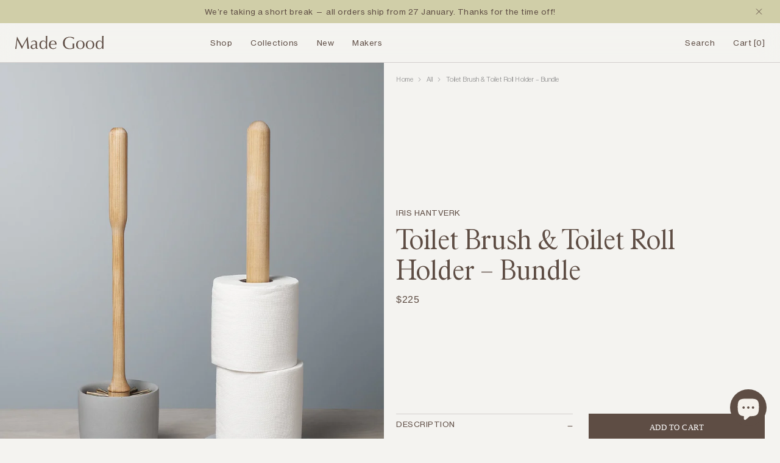

--- FILE ---
content_type: text/html; charset=utf-8
request_url: https://madegood.co.nz/products/toilet-brush-and-roll-holder-set
body_size: 90827
content:
<!doctype html>
<html class="no-js no-touch" lang="en">
  <head>
    <script>
      window.Store = window.Store || {};
      window.Store.id = 7329415219;
    </script>
    <meta charset="utf-8">
    <meta http-equiv="cleartype" content="on">
    <meta name="robots" content="index,follow">
    <meta name="viewport" content="width=device-width,initial-scale=1,maximum-scale=1">
    <meta name="theme-color" content="#f4f3f0">
    <link rel="canonical" href="https://madegood.co.nz/products/toilet-brush-and-roll-holder-set"><title>Toilet Brush + Toilet Roll Holder &#39;Set&#39; | Iris Hantverk - Made Good
    </title>

    <!-- DNS prefetches -->
    <link rel="dns-prefetch" href="https://cdn.shopify.com">
    <link rel="dns-prefetch" href="https://fonts.shopify.com">
    <link rel="dns-prefetch" href="https://monorail-edge.shopifysvc.com">
    <link rel="dns-prefetch" href="https://ajax.googleapis.com">

    <!-- Preconnects -->
    <link rel="preconnect" href="https://cdn.shopify.com" crossorigin>
    <link rel="preconnect" href="https://fonts.shopify.com" crossorigin>
    <link rel="preconnect" href="https://monorail-edge.shopifysvc.com">
    <link rel="preconnect" href="https://ajax.googleapis.com">

    <!-- Preloads -->
    <!-- Preload CSS -->
    <style>
      .header-sticky-wrapper .th_wlc_position_relative .th_wlc_product_count+svg{position:absolute;width: 0;height: 0;display: none;}
    </style>
    <style>
        
          .header-sticky-wrapper .header:after,.header-sticky-wrapper.is-sticky .header:after{
            background-color: rgba(244, 243, 240 ,50%);
            backdrop-filter: blur(15.5px);
            -webkit-backdrop-filter: blur(15.5px);
            content: '';
            position: absolute;
            left: 0;
            right: 0;
            top: 0;
            bottom: 0;
            z-index: -1;
          }
        
    </style>
    <link rel="preload" href="//madegood.co.nz/cdn/shop/t/21/assets/fancybox.css?v=30466120580444283401692237575" as="style">
    <link rel="preload" href="//madegood.co.nz/cdn/shop/t/21/assets/styles.css?v=75490589836272897861766106216" as="style">
    <link href="//madegood.co.nz/cdn/shop/t/21/assets/custom.css?v=111987206239456129181711703236" rel="stylesheet" type="text/css" media="all" />
    <!-- Preload JS -->
    <link rel="preload" href="https://ajax.googleapis.com/ajax/libs/jquery/3.6.0/jquery.min.js" as="script">
    <link rel="preload" href="//madegood.co.nz/cdn/shop/t/21/assets/vendors.js?v=11282825012671617991711515840" as="script">
    <link rel="preload" href="//madegood.co.nz/cdn/shop/t/21/assets/utilities.js?v=52570995538938252431711451751" as="script">
    <link rel="preload" href="//madegood.co.nz/cdn/shop/t/21/assets/app.js?v=45411992203088178031701775216" as="script">

    
      <link rel="preload" href="/services/javascripts/currencies.js" as="script">
      <link rel="preload" href="//madegood.co.nz/cdn/shop/t/21/assets/currencyConversion.js?v=131509219858779596601692237575" as="script">
    

    


    <!-- CSS for Flex -->
    <link rel="stylesheet" href="//madegood.co.nz/cdn/shop/t/21/assets/fancybox.css?v=30466120580444283401692237575">
    <link rel="stylesheet" href="//madegood.co.nz/cdn/shop/t/21/assets/styles.css?v=75490589836272897861766106216">

    
    <script>
      window.PXUTheme = window.PXUTheme || {};
      window.PXUTheme.version = '5.0.1';
      window.PXUTheme.name = 'Flex';
    </script>
    

    <script>
      

window.PXUTheme = window.PXUTheme || {};


window.PXUTheme.info = {
  name: 'Flex',
  version: '3.0.0'
}


window.PXUTheme.currency = {};
window.PXUTheme.currency.show_multiple_currencies = null;
window.PXUTheme.currency.presentment_currency = "NZD";
window.PXUTheme.currency.default_currency = "NZD";
window.PXUTheme.currency.display_format = null;
window.PXUTheme.currency.money_format = "";
window.PXUTheme.currency.money_format_no_currency = "${{amount_no_decimals}}";
window.PXUTheme.currency.money_format_currency = "${{amount_no_decimals}} NZD";
window.PXUTheme.currency.native_multi_currency = true;
window.PXUTheme.currency.iso_code = "NZD";
window.PXUTheme.currency.symbol = "$";



window.PXUTheme.allCountryOptionTags = "\u003coption value=\"New Zealand\" data-provinces=\"[[\u0026quot;Auckland\u0026quot;,\u0026quot;Auckland\u0026quot;],[\u0026quot;Bay of Plenty\u0026quot;,\u0026quot;Bay of Plenty\u0026quot;],[\u0026quot;Canterbury\u0026quot;,\u0026quot;Canterbury\u0026quot;],[\u0026quot;Chatham Islands\u0026quot;,\u0026quot;Chatham Islands\u0026quot;],[\u0026quot;Gisborne\u0026quot;,\u0026quot;Gisborne\u0026quot;],[\u0026quot;Hawke\u0026#39;s Bay\u0026quot;,\u0026quot;Hawke’s Bay\u0026quot;],[\u0026quot;Manawatu-Wanganui\u0026quot;,\u0026quot;Manawatū-Whanganui\u0026quot;],[\u0026quot;Marlborough\u0026quot;,\u0026quot;Marlborough\u0026quot;],[\u0026quot;Nelson\u0026quot;,\u0026quot;Nelson\u0026quot;],[\u0026quot;Northland\u0026quot;,\u0026quot;Northland\u0026quot;],[\u0026quot;Otago\u0026quot;,\u0026quot;Otago\u0026quot;],[\u0026quot;Southland\u0026quot;,\u0026quot;Southland\u0026quot;],[\u0026quot;Taranaki\u0026quot;,\u0026quot;Taranaki\u0026quot;],[\u0026quot;Tasman\u0026quot;,\u0026quot;Tasman\u0026quot;],[\u0026quot;Waikato\u0026quot;,\u0026quot;Waikato\u0026quot;],[\u0026quot;Wellington\u0026quot;,\u0026quot;Wellington\u0026quot;],[\u0026quot;West Coast\u0026quot;,\u0026quot;West Coast\u0026quot;]]\"\u003eNew Zealand\u003c\/option\u003e\n\u003coption value=\"Australia\" data-provinces=\"[[\u0026quot;Australian Capital Territory\u0026quot;,\u0026quot;Australian Capital Territory\u0026quot;],[\u0026quot;New South Wales\u0026quot;,\u0026quot;New South Wales\u0026quot;],[\u0026quot;Northern Territory\u0026quot;,\u0026quot;Northern Territory\u0026quot;],[\u0026quot;Queensland\u0026quot;,\u0026quot;Queensland\u0026quot;],[\u0026quot;South Australia\u0026quot;,\u0026quot;South Australia\u0026quot;],[\u0026quot;Tasmania\u0026quot;,\u0026quot;Tasmania\u0026quot;],[\u0026quot;Victoria\u0026quot;,\u0026quot;Victoria\u0026quot;],[\u0026quot;Western Australia\u0026quot;,\u0026quot;Western Australia\u0026quot;]]\"\u003eAustralia\u003c\/option\u003e\n\u003coption value=\"---\" data-provinces=\"[]\"\u003e---\u003c\/option\u003e\n\u003coption value=\"Afghanistan\" data-provinces=\"[]\"\u003eAfghanistan\u003c\/option\u003e\n\u003coption value=\"Aland Islands\" data-provinces=\"[]\"\u003eÅland Islands\u003c\/option\u003e\n\u003coption value=\"Albania\" data-provinces=\"[]\"\u003eAlbania\u003c\/option\u003e\n\u003coption value=\"Algeria\" data-provinces=\"[]\"\u003eAlgeria\u003c\/option\u003e\n\u003coption value=\"Andorra\" data-provinces=\"[]\"\u003eAndorra\u003c\/option\u003e\n\u003coption value=\"Angola\" data-provinces=\"[]\"\u003eAngola\u003c\/option\u003e\n\u003coption value=\"Anguilla\" data-provinces=\"[]\"\u003eAnguilla\u003c\/option\u003e\n\u003coption value=\"Antigua And Barbuda\" data-provinces=\"[]\"\u003eAntigua \u0026 Barbuda\u003c\/option\u003e\n\u003coption value=\"Argentina\" data-provinces=\"[[\u0026quot;Buenos Aires\u0026quot;,\u0026quot;Buenos Aires Province\u0026quot;],[\u0026quot;Catamarca\u0026quot;,\u0026quot;Catamarca\u0026quot;],[\u0026quot;Chaco\u0026quot;,\u0026quot;Chaco\u0026quot;],[\u0026quot;Chubut\u0026quot;,\u0026quot;Chubut\u0026quot;],[\u0026quot;Ciudad Autónoma de Buenos Aires\u0026quot;,\u0026quot;Buenos Aires (Autonomous City)\u0026quot;],[\u0026quot;Corrientes\u0026quot;,\u0026quot;Corrientes\u0026quot;],[\u0026quot;Córdoba\u0026quot;,\u0026quot;Córdoba\u0026quot;],[\u0026quot;Entre Ríos\u0026quot;,\u0026quot;Entre Ríos\u0026quot;],[\u0026quot;Formosa\u0026quot;,\u0026quot;Formosa\u0026quot;],[\u0026quot;Jujuy\u0026quot;,\u0026quot;Jujuy\u0026quot;],[\u0026quot;La Pampa\u0026quot;,\u0026quot;La Pampa\u0026quot;],[\u0026quot;La Rioja\u0026quot;,\u0026quot;La Rioja\u0026quot;],[\u0026quot;Mendoza\u0026quot;,\u0026quot;Mendoza\u0026quot;],[\u0026quot;Misiones\u0026quot;,\u0026quot;Misiones\u0026quot;],[\u0026quot;Neuquén\u0026quot;,\u0026quot;Neuquén\u0026quot;],[\u0026quot;Río Negro\u0026quot;,\u0026quot;Río Negro\u0026quot;],[\u0026quot;Salta\u0026quot;,\u0026quot;Salta\u0026quot;],[\u0026quot;San Juan\u0026quot;,\u0026quot;San Juan\u0026quot;],[\u0026quot;San Luis\u0026quot;,\u0026quot;San Luis\u0026quot;],[\u0026quot;Santa Cruz\u0026quot;,\u0026quot;Santa Cruz\u0026quot;],[\u0026quot;Santa Fe\u0026quot;,\u0026quot;Santa Fe\u0026quot;],[\u0026quot;Santiago Del Estero\u0026quot;,\u0026quot;Santiago del Estero\u0026quot;],[\u0026quot;Tierra Del Fuego\u0026quot;,\u0026quot;Tierra del Fuego\u0026quot;],[\u0026quot;Tucumán\u0026quot;,\u0026quot;Tucumán\u0026quot;]]\"\u003eArgentina\u003c\/option\u003e\n\u003coption value=\"Armenia\" data-provinces=\"[]\"\u003eArmenia\u003c\/option\u003e\n\u003coption value=\"Aruba\" data-provinces=\"[]\"\u003eAruba\u003c\/option\u003e\n\u003coption value=\"Ascension Island\" data-provinces=\"[]\"\u003eAscension Island\u003c\/option\u003e\n\u003coption value=\"Australia\" data-provinces=\"[[\u0026quot;Australian Capital Territory\u0026quot;,\u0026quot;Australian Capital Territory\u0026quot;],[\u0026quot;New South Wales\u0026quot;,\u0026quot;New South Wales\u0026quot;],[\u0026quot;Northern Territory\u0026quot;,\u0026quot;Northern Territory\u0026quot;],[\u0026quot;Queensland\u0026quot;,\u0026quot;Queensland\u0026quot;],[\u0026quot;South Australia\u0026quot;,\u0026quot;South Australia\u0026quot;],[\u0026quot;Tasmania\u0026quot;,\u0026quot;Tasmania\u0026quot;],[\u0026quot;Victoria\u0026quot;,\u0026quot;Victoria\u0026quot;],[\u0026quot;Western Australia\u0026quot;,\u0026quot;Western Australia\u0026quot;]]\"\u003eAustralia\u003c\/option\u003e\n\u003coption value=\"Austria\" data-provinces=\"[]\"\u003eAustria\u003c\/option\u003e\n\u003coption value=\"Azerbaijan\" data-provinces=\"[]\"\u003eAzerbaijan\u003c\/option\u003e\n\u003coption value=\"Bahamas\" data-provinces=\"[]\"\u003eBahamas\u003c\/option\u003e\n\u003coption value=\"Bahrain\" data-provinces=\"[]\"\u003eBahrain\u003c\/option\u003e\n\u003coption value=\"Bangladesh\" data-provinces=\"[]\"\u003eBangladesh\u003c\/option\u003e\n\u003coption value=\"Barbados\" data-provinces=\"[]\"\u003eBarbados\u003c\/option\u003e\n\u003coption value=\"Belarus\" data-provinces=\"[]\"\u003eBelarus\u003c\/option\u003e\n\u003coption value=\"Belgium\" data-provinces=\"[]\"\u003eBelgium\u003c\/option\u003e\n\u003coption value=\"Belize\" data-provinces=\"[]\"\u003eBelize\u003c\/option\u003e\n\u003coption value=\"Benin\" data-provinces=\"[]\"\u003eBenin\u003c\/option\u003e\n\u003coption value=\"Bermuda\" data-provinces=\"[]\"\u003eBermuda\u003c\/option\u003e\n\u003coption value=\"Bhutan\" data-provinces=\"[]\"\u003eBhutan\u003c\/option\u003e\n\u003coption value=\"Bolivia\" data-provinces=\"[]\"\u003eBolivia\u003c\/option\u003e\n\u003coption value=\"Bosnia And Herzegovina\" data-provinces=\"[]\"\u003eBosnia \u0026 Herzegovina\u003c\/option\u003e\n\u003coption value=\"Botswana\" data-provinces=\"[]\"\u003eBotswana\u003c\/option\u003e\n\u003coption value=\"Brazil\" data-provinces=\"[[\u0026quot;Acre\u0026quot;,\u0026quot;Acre\u0026quot;],[\u0026quot;Alagoas\u0026quot;,\u0026quot;Alagoas\u0026quot;],[\u0026quot;Amapá\u0026quot;,\u0026quot;Amapá\u0026quot;],[\u0026quot;Amazonas\u0026quot;,\u0026quot;Amazonas\u0026quot;],[\u0026quot;Bahia\u0026quot;,\u0026quot;Bahia\u0026quot;],[\u0026quot;Ceará\u0026quot;,\u0026quot;Ceará\u0026quot;],[\u0026quot;Distrito Federal\u0026quot;,\u0026quot;Federal District\u0026quot;],[\u0026quot;Espírito Santo\u0026quot;,\u0026quot;Espírito Santo\u0026quot;],[\u0026quot;Goiás\u0026quot;,\u0026quot;Goiás\u0026quot;],[\u0026quot;Maranhão\u0026quot;,\u0026quot;Maranhão\u0026quot;],[\u0026quot;Mato Grosso\u0026quot;,\u0026quot;Mato Grosso\u0026quot;],[\u0026quot;Mato Grosso do Sul\u0026quot;,\u0026quot;Mato Grosso do Sul\u0026quot;],[\u0026quot;Minas Gerais\u0026quot;,\u0026quot;Minas Gerais\u0026quot;],[\u0026quot;Paraná\u0026quot;,\u0026quot;Paraná\u0026quot;],[\u0026quot;Paraíba\u0026quot;,\u0026quot;Paraíba\u0026quot;],[\u0026quot;Pará\u0026quot;,\u0026quot;Pará\u0026quot;],[\u0026quot;Pernambuco\u0026quot;,\u0026quot;Pernambuco\u0026quot;],[\u0026quot;Piauí\u0026quot;,\u0026quot;Piauí\u0026quot;],[\u0026quot;Rio Grande do Norte\u0026quot;,\u0026quot;Rio Grande do Norte\u0026quot;],[\u0026quot;Rio Grande do Sul\u0026quot;,\u0026quot;Rio Grande do Sul\u0026quot;],[\u0026quot;Rio de Janeiro\u0026quot;,\u0026quot;Rio de Janeiro\u0026quot;],[\u0026quot;Rondônia\u0026quot;,\u0026quot;Rondônia\u0026quot;],[\u0026quot;Roraima\u0026quot;,\u0026quot;Roraima\u0026quot;],[\u0026quot;Santa Catarina\u0026quot;,\u0026quot;Santa Catarina\u0026quot;],[\u0026quot;Sergipe\u0026quot;,\u0026quot;Sergipe\u0026quot;],[\u0026quot;São Paulo\u0026quot;,\u0026quot;São Paulo\u0026quot;],[\u0026quot;Tocantins\u0026quot;,\u0026quot;Tocantins\u0026quot;]]\"\u003eBrazil\u003c\/option\u003e\n\u003coption value=\"British Indian Ocean Territory\" data-provinces=\"[]\"\u003eBritish Indian Ocean Territory\u003c\/option\u003e\n\u003coption value=\"Virgin Islands, British\" data-provinces=\"[]\"\u003eBritish Virgin Islands\u003c\/option\u003e\n\u003coption value=\"Brunei\" data-provinces=\"[]\"\u003eBrunei\u003c\/option\u003e\n\u003coption value=\"Bulgaria\" data-provinces=\"[]\"\u003eBulgaria\u003c\/option\u003e\n\u003coption value=\"Burkina Faso\" data-provinces=\"[]\"\u003eBurkina Faso\u003c\/option\u003e\n\u003coption value=\"Burundi\" data-provinces=\"[]\"\u003eBurundi\u003c\/option\u003e\n\u003coption value=\"Cambodia\" data-provinces=\"[]\"\u003eCambodia\u003c\/option\u003e\n\u003coption value=\"Republic of Cameroon\" data-provinces=\"[]\"\u003eCameroon\u003c\/option\u003e\n\u003coption value=\"Canada\" data-provinces=\"[[\u0026quot;Alberta\u0026quot;,\u0026quot;Alberta\u0026quot;],[\u0026quot;British Columbia\u0026quot;,\u0026quot;British Columbia\u0026quot;],[\u0026quot;Manitoba\u0026quot;,\u0026quot;Manitoba\u0026quot;],[\u0026quot;New Brunswick\u0026quot;,\u0026quot;New Brunswick\u0026quot;],[\u0026quot;Newfoundland and Labrador\u0026quot;,\u0026quot;Newfoundland and Labrador\u0026quot;],[\u0026quot;Northwest Territories\u0026quot;,\u0026quot;Northwest Territories\u0026quot;],[\u0026quot;Nova Scotia\u0026quot;,\u0026quot;Nova Scotia\u0026quot;],[\u0026quot;Nunavut\u0026quot;,\u0026quot;Nunavut\u0026quot;],[\u0026quot;Ontario\u0026quot;,\u0026quot;Ontario\u0026quot;],[\u0026quot;Prince Edward Island\u0026quot;,\u0026quot;Prince Edward Island\u0026quot;],[\u0026quot;Quebec\u0026quot;,\u0026quot;Quebec\u0026quot;],[\u0026quot;Saskatchewan\u0026quot;,\u0026quot;Saskatchewan\u0026quot;],[\u0026quot;Yukon\u0026quot;,\u0026quot;Yukon\u0026quot;]]\"\u003eCanada\u003c\/option\u003e\n\u003coption value=\"Cape Verde\" data-provinces=\"[]\"\u003eCape Verde\u003c\/option\u003e\n\u003coption value=\"Caribbean Netherlands\" data-provinces=\"[]\"\u003eCaribbean Netherlands\u003c\/option\u003e\n\u003coption value=\"Cayman Islands\" data-provinces=\"[]\"\u003eCayman Islands\u003c\/option\u003e\n\u003coption value=\"Central African Republic\" data-provinces=\"[]\"\u003eCentral African Republic\u003c\/option\u003e\n\u003coption value=\"Chad\" data-provinces=\"[]\"\u003eChad\u003c\/option\u003e\n\u003coption value=\"Chile\" data-provinces=\"[[\u0026quot;Antofagasta\u0026quot;,\u0026quot;Antofagasta\u0026quot;],[\u0026quot;Araucanía\u0026quot;,\u0026quot;Araucanía\u0026quot;],[\u0026quot;Arica and Parinacota\u0026quot;,\u0026quot;Arica y Parinacota\u0026quot;],[\u0026quot;Atacama\u0026quot;,\u0026quot;Atacama\u0026quot;],[\u0026quot;Aysén\u0026quot;,\u0026quot;Aysén\u0026quot;],[\u0026quot;Biobío\u0026quot;,\u0026quot;Bío Bío\u0026quot;],[\u0026quot;Coquimbo\u0026quot;,\u0026quot;Coquimbo\u0026quot;],[\u0026quot;Los Lagos\u0026quot;,\u0026quot;Los Lagos\u0026quot;],[\u0026quot;Los Ríos\u0026quot;,\u0026quot;Los Ríos\u0026quot;],[\u0026quot;Magallanes\u0026quot;,\u0026quot;Magallanes Region\u0026quot;],[\u0026quot;Maule\u0026quot;,\u0026quot;Maule\u0026quot;],[\u0026quot;O\u0026#39;Higgins\u0026quot;,\u0026quot;Libertador General Bernardo O’Higgins\u0026quot;],[\u0026quot;Santiago\u0026quot;,\u0026quot;Santiago Metropolitan\u0026quot;],[\u0026quot;Tarapacá\u0026quot;,\u0026quot;Tarapacá\u0026quot;],[\u0026quot;Valparaíso\u0026quot;,\u0026quot;Valparaíso\u0026quot;],[\u0026quot;Ñuble\u0026quot;,\u0026quot;Ñuble\u0026quot;]]\"\u003eChile\u003c\/option\u003e\n\u003coption value=\"China\" data-provinces=\"[[\u0026quot;Anhui\u0026quot;,\u0026quot;Anhui\u0026quot;],[\u0026quot;Beijing\u0026quot;,\u0026quot;Beijing\u0026quot;],[\u0026quot;Chongqing\u0026quot;,\u0026quot;Chongqing\u0026quot;],[\u0026quot;Fujian\u0026quot;,\u0026quot;Fujian\u0026quot;],[\u0026quot;Gansu\u0026quot;,\u0026quot;Gansu\u0026quot;],[\u0026quot;Guangdong\u0026quot;,\u0026quot;Guangdong\u0026quot;],[\u0026quot;Guangxi\u0026quot;,\u0026quot;Guangxi\u0026quot;],[\u0026quot;Guizhou\u0026quot;,\u0026quot;Guizhou\u0026quot;],[\u0026quot;Hainan\u0026quot;,\u0026quot;Hainan\u0026quot;],[\u0026quot;Hebei\u0026quot;,\u0026quot;Hebei\u0026quot;],[\u0026quot;Heilongjiang\u0026quot;,\u0026quot;Heilongjiang\u0026quot;],[\u0026quot;Henan\u0026quot;,\u0026quot;Henan\u0026quot;],[\u0026quot;Hubei\u0026quot;,\u0026quot;Hubei\u0026quot;],[\u0026quot;Hunan\u0026quot;,\u0026quot;Hunan\u0026quot;],[\u0026quot;Inner Mongolia\u0026quot;,\u0026quot;Inner Mongolia\u0026quot;],[\u0026quot;Jiangsu\u0026quot;,\u0026quot;Jiangsu\u0026quot;],[\u0026quot;Jiangxi\u0026quot;,\u0026quot;Jiangxi\u0026quot;],[\u0026quot;Jilin\u0026quot;,\u0026quot;Jilin\u0026quot;],[\u0026quot;Liaoning\u0026quot;,\u0026quot;Liaoning\u0026quot;],[\u0026quot;Ningxia\u0026quot;,\u0026quot;Ningxia\u0026quot;],[\u0026quot;Qinghai\u0026quot;,\u0026quot;Qinghai\u0026quot;],[\u0026quot;Shaanxi\u0026quot;,\u0026quot;Shaanxi\u0026quot;],[\u0026quot;Shandong\u0026quot;,\u0026quot;Shandong\u0026quot;],[\u0026quot;Shanghai\u0026quot;,\u0026quot;Shanghai\u0026quot;],[\u0026quot;Shanxi\u0026quot;,\u0026quot;Shanxi\u0026quot;],[\u0026quot;Sichuan\u0026quot;,\u0026quot;Sichuan\u0026quot;],[\u0026quot;Tianjin\u0026quot;,\u0026quot;Tianjin\u0026quot;],[\u0026quot;Xinjiang\u0026quot;,\u0026quot;Xinjiang\u0026quot;],[\u0026quot;Xizang\u0026quot;,\u0026quot;Tibet\u0026quot;],[\u0026quot;Yunnan\u0026quot;,\u0026quot;Yunnan\u0026quot;],[\u0026quot;Zhejiang\u0026quot;,\u0026quot;Zhejiang\u0026quot;]]\"\u003eChina\u003c\/option\u003e\n\u003coption value=\"Christmas Island\" data-provinces=\"[]\"\u003eChristmas Island\u003c\/option\u003e\n\u003coption value=\"Cocos (Keeling) Islands\" data-provinces=\"[]\"\u003eCocos (Keeling) Islands\u003c\/option\u003e\n\u003coption value=\"Colombia\" data-provinces=\"[[\u0026quot;Amazonas\u0026quot;,\u0026quot;Amazonas\u0026quot;],[\u0026quot;Antioquia\u0026quot;,\u0026quot;Antioquia\u0026quot;],[\u0026quot;Arauca\u0026quot;,\u0026quot;Arauca\u0026quot;],[\u0026quot;Atlántico\u0026quot;,\u0026quot;Atlántico\u0026quot;],[\u0026quot;Bogotá, D.C.\u0026quot;,\u0026quot;Capital District\u0026quot;],[\u0026quot;Bolívar\u0026quot;,\u0026quot;Bolívar\u0026quot;],[\u0026quot;Boyacá\u0026quot;,\u0026quot;Boyacá\u0026quot;],[\u0026quot;Caldas\u0026quot;,\u0026quot;Caldas\u0026quot;],[\u0026quot;Caquetá\u0026quot;,\u0026quot;Caquetá\u0026quot;],[\u0026quot;Casanare\u0026quot;,\u0026quot;Casanare\u0026quot;],[\u0026quot;Cauca\u0026quot;,\u0026quot;Cauca\u0026quot;],[\u0026quot;Cesar\u0026quot;,\u0026quot;Cesar\u0026quot;],[\u0026quot;Chocó\u0026quot;,\u0026quot;Chocó\u0026quot;],[\u0026quot;Cundinamarca\u0026quot;,\u0026quot;Cundinamarca\u0026quot;],[\u0026quot;Córdoba\u0026quot;,\u0026quot;Córdoba\u0026quot;],[\u0026quot;Guainía\u0026quot;,\u0026quot;Guainía\u0026quot;],[\u0026quot;Guaviare\u0026quot;,\u0026quot;Guaviare\u0026quot;],[\u0026quot;Huila\u0026quot;,\u0026quot;Huila\u0026quot;],[\u0026quot;La Guajira\u0026quot;,\u0026quot;La Guajira\u0026quot;],[\u0026quot;Magdalena\u0026quot;,\u0026quot;Magdalena\u0026quot;],[\u0026quot;Meta\u0026quot;,\u0026quot;Meta\u0026quot;],[\u0026quot;Nariño\u0026quot;,\u0026quot;Nariño\u0026quot;],[\u0026quot;Norte de Santander\u0026quot;,\u0026quot;Norte de Santander\u0026quot;],[\u0026quot;Putumayo\u0026quot;,\u0026quot;Putumayo\u0026quot;],[\u0026quot;Quindío\u0026quot;,\u0026quot;Quindío\u0026quot;],[\u0026quot;Risaralda\u0026quot;,\u0026quot;Risaralda\u0026quot;],[\u0026quot;San Andrés, Providencia y Santa Catalina\u0026quot;,\u0026quot;San Andrés \\u0026 Providencia\u0026quot;],[\u0026quot;Santander\u0026quot;,\u0026quot;Santander\u0026quot;],[\u0026quot;Sucre\u0026quot;,\u0026quot;Sucre\u0026quot;],[\u0026quot;Tolima\u0026quot;,\u0026quot;Tolima\u0026quot;],[\u0026quot;Valle del Cauca\u0026quot;,\u0026quot;Valle del Cauca\u0026quot;],[\u0026quot;Vaupés\u0026quot;,\u0026quot;Vaupés\u0026quot;],[\u0026quot;Vichada\u0026quot;,\u0026quot;Vichada\u0026quot;]]\"\u003eColombia\u003c\/option\u003e\n\u003coption value=\"Comoros\" data-provinces=\"[]\"\u003eComoros\u003c\/option\u003e\n\u003coption value=\"Congo\" data-provinces=\"[]\"\u003eCongo - Brazzaville\u003c\/option\u003e\n\u003coption value=\"Congo, The Democratic Republic Of The\" data-provinces=\"[]\"\u003eCongo - Kinshasa\u003c\/option\u003e\n\u003coption value=\"Cook Islands\" data-provinces=\"[]\"\u003eCook Islands\u003c\/option\u003e\n\u003coption value=\"Costa Rica\" data-provinces=\"[[\u0026quot;Alajuela\u0026quot;,\u0026quot;Alajuela\u0026quot;],[\u0026quot;Cartago\u0026quot;,\u0026quot;Cartago\u0026quot;],[\u0026quot;Guanacaste\u0026quot;,\u0026quot;Guanacaste\u0026quot;],[\u0026quot;Heredia\u0026quot;,\u0026quot;Heredia\u0026quot;],[\u0026quot;Limón\u0026quot;,\u0026quot;Limón\u0026quot;],[\u0026quot;Puntarenas\u0026quot;,\u0026quot;Puntarenas\u0026quot;],[\u0026quot;San José\u0026quot;,\u0026quot;San José\u0026quot;]]\"\u003eCosta Rica\u003c\/option\u003e\n\u003coption value=\"Croatia\" data-provinces=\"[]\"\u003eCroatia\u003c\/option\u003e\n\u003coption value=\"Curaçao\" data-provinces=\"[]\"\u003eCuraçao\u003c\/option\u003e\n\u003coption value=\"Cyprus\" data-provinces=\"[]\"\u003eCyprus\u003c\/option\u003e\n\u003coption value=\"Czech Republic\" data-provinces=\"[]\"\u003eCzechia\u003c\/option\u003e\n\u003coption value=\"Côte d'Ivoire\" data-provinces=\"[]\"\u003eCôte d’Ivoire\u003c\/option\u003e\n\u003coption value=\"Denmark\" data-provinces=\"[]\"\u003eDenmark\u003c\/option\u003e\n\u003coption value=\"Djibouti\" data-provinces=\"[]\"\u003eDjibouti\u003c\/option\u003e\n\u003coption value=\"Dominica\" data-provinces=\"[]\"\u003eDominica\u003c\/option\u003e\n\u003coption value=\"Dominican Republic\" data-provinces=\"[]\"\u003eDominican Republic\u003c\/option\u003e\n\u003coption value=\"Ecuador\" data-provinces=\"[]\"\u003eEcuador\u003c\/option\u003e\n\u003coption value=\"Egypt\" data-provinces=\"[[\u0026quot;6th of October\u0026quot;,\u0026quot;6th of October\u0026quot;],[\u0026quot;Al Sharqia\u0026quot;,\u0026quot;Al Sharqia\u0026quot;],[\u0026quot;Alexandria\u0026quot;,\u0026quot;Alexandria\u0026quot;],[\u0026quot;Aswan\u0026quot;,\u0026quot;Aswan\u0026quot;],[\u0026quot;Asyut\u0026quot;,\u0026quot;Asyut\u0026quot;],[\u0026quot;Beheira\u0026quot;,\u0026quot;Beheira\u0026quot;],[\u0026quot;Beni Suef\u0026quot;,\u0026quot;Beni Suef\u0026quot;],[\u0026quot;Cairo\u0026quot;,\u0026quot;Cairo\u0026quot;],[\u0026quot;Dakahlia\u0026quot;,\u0026quot;Dakahlia\u0026quot;],[\u0026quot;Damietta\u0026quot;,\u0026quot;Damietta\u0026quot;],[\u0026quot;Faiyum\u0026quot;,\u0026quot;Faiyum\u0026quot;],[\u0026quot;Gharbia\u0026quot;,\u0026quot;Gharbia\u0026quot;],[\u0026quot;Giza\u0026quot;,\u0026quot;Giza\u0026quot;],[\u0026quot;Helwan\u0026quot;,\u0026quot;Helwan\u0026quot;],[\u0026quot;Ismailia\u0026quot;,\u0026quot;Ismailia\u0026quot;],[\u0026quot;Kafr el-Sheikh\u0026quot;,\u0026quot;Kafr el-Sheikh\u0026quot;],[\u0026quot;Luxor\u0026quot;,\u0026quot;Luxor\u0026quot;],[\u0026quot;Matrouh\u0026quot;,\u0026quot;Matrouh\u0026quot;],[\u0026quot;Minya\u0026quot;,\u0026quot;Minya\u0026quot;],[\u0026quot;Monufia\u0026quot;,\u0026quot;Monufia\u0026quot;],[\u0026quot;New Valley\u0026quot;,\u0026quot;New Valley\u0026quot;],[\u0026quot;North Sinai\u0026quot;,\u0026quot;North Sinai\u0026quot;],[\u0026quot;Port Said\u0026quot;,\u0026quot;Port Said\u0026quot;],[\u0026quot;Qalyubia\u0026quot;,\u0026quot;Qalyubia\u0026quot;],[\u0026quot;Qena\u0026quot;,\u0026quot;Qena\u0026quot;],[\u0026quot;Red Sea\u0026quot;,\u0026quot;Red Sea\u0026quot;],[\u0026quot;Sohag\u0026quot;,\u0026quot;Sohag\u0026quot;],[\u0026quot;South Sinai\u0026quot;,\u0026quot;South Sinai\u0026quot;],[\u0026quot;Suez\u0026quot;,\u0026quot;Suez\u0026quot;]]\"\u003eEgypt\u003c\/option\u003e\n\u003coption value=\"El Salvador\" data-provinces=\"[[\u0026quot;Ahuachapán\u0026quot;,\u0026quot;Ahuachapán\u0026quot;],[\u0026quot;Cabañas\u0026quot;,\u0026quot;Cabañas\u0026quot;],[\u0026quot;Chalatenango\u0026quot;,\u0026quot;Chalatenango\u0026quot;],[\u0026quot;Cuscatlán\u0026quot;,\u0026quot;Cuscatlán\u0026quot;],[\u0026quot;La Libertad\u0026quot;,\u0026quot;La Libertad\u0026quot;],[\u0026quot;La Paz\u0026quot;,\u0026quot;La Paz\u0026quot;],[\u0026quot;La Unión\u0026quot;,\u0026quot;La Unión\u0026quot;],[\u0026quot;Morazán\u0026quot;,\u0026quot;Morazán\u0026quot;],[\u0026quot;San Miguel\u0026quot;,\u0026quot;San Miguel\u0026quot;],[\u0026quot;San Salvador\u0026quot;,\u0026quot;San Salvador\u0026quot;],[\u0026quot;San Vicente\u0026quot;,\u0026quot;San Vicente\u0026quot;],[\u0026quot;Santa Ana\u0026quot;,\u0026quot;Santa Ana\u0026quot;],[\u0026quot;Sonsonate\u0026quot;,\u0026quot;Sonsonate\u0026quot;],[\u0026quot;Usulután\u0026quot;,\u0026quot;Usulután\u0026quot;]]\"\u003eEl Salvador\u003c\/option\u003e\n\u003coption value=\"Equatorial Guinea\" data-provinces=\"[]\"\u003eEquatorial Guinea\u003c\/option\u003e\n\u003coption value=\"Eritrea\" data-provinces=\"[]\"\u003eEritrea\u003c\/option\u003e\n\u003coption value=\"Estonia\" data-provinces=\"[]\"\u003eEstonia\u003c\/option\u003e\n\u003coption value=\"Eswatini\" data-provinces=\"[]\"\u003eEswatini\u003c\/option\u003e\n\u003coption value=\"Ethiopia\" data-provinces=\"[]\"\u003eEthiopia\u003c\/option\u003e\n\u003coption value=\"Falkland Islands (Malvinas)\" data-provinces=\"[]\"\u003eFalkland Islands\u003c\/option\u003e\n\u003coption value=\"Faroe Islands\" data-provinces=\"[]\"\u003eFaroe Islands\u003c\/option\u003e\n\u003coption value=\"Fiji\" data-provinces=\"[]\"\u003eFiji\u003c\/option\u003e\n\u003coption value=\"Finland\" data-provinces=\"[]\"\u003eFinland\u003c\/option\u003e\n\u003coption value=\"France\" data-provinces=\"[]\"\u003eFrance\u003c\/option\u003e\n\u003coption value=\"French Guiana\" data-provinces=\"[]\"\u003eFrench Guiana\u003c\/option\u003e\n\u003coption value=\"French Polynesia\" data-provinces=\"[]\"\u003eFrench Polynesia\u003c\/option\u003e\n\u003coption value=\"French Southern Territories\" data-provinces=\"[]\"\u003eFrench Southern Territories\u003c\/option\u003e\n\u003coption value=\"Gabon\" data-provinces=\"[]\"\u003eGabon\u003c\/option\u003e\n\u003coption value=\"Gambia\" data-provinces=\"[]\"\u003eGambia\u003c\/option\u003e\n\u003coption value=\"Georgia\" data-provinces=\"[]\"\u003eGeorgia\u003c\/option\u003e\n\u003coption value=\"Germany\" data-provinces=\"[]\"\u003eGermany\u003c\/option\u003e\n\u003coption value=\"Ghana\" data-provinces=\"[]\"\u003eGhana\u003c\/option\u003e\n\u003coption value=\"Gibraltar\" data-provinces=\"[]\"\u003eGibraltar\u003c\/option\u003e\n\u003coption value=\"Greece\" data-provinces=\"[]\"\u003eGreece\u003c\/option\u003e\n\u003coption value=\"Greenland\" data-provinces=\"[]\"\u003eGreenland\u003c\/option\u003e\n\u003coption value=\"Grenada\" data-provinces=\"[]\"\u003eGrenada\u003c\/option\u003e\n\u003coption value=\"Guadeloupe\" data-provinces=\"[]\"\u003eGuadeloupe\u003c\/option\u003e\n\u003coption value=\"Guatemala\" data-provinces=\"[[\u0026quot;Alta Verapaz\u0026quot;,\u0026quot;Alta Verapaz\u0026quot;],[\u0026quot;Baja Verapaz\u0026quot;,\u0026quot;Baja Verapaz\u0026quot;],[\u0026quot;Chimaltenango\u0026quot;,\u0026quot;Chimaltenango\u0026quot;],[\u0026quot;Chiquimula\u0026quot;,\u0026quot;Chiquimula\u0026quot;],[\u0026quot;El Progreso\u0026quot;,\u0026quot;El Progreso\u0026quot;],[\u0026quot;Escuintla\u0026quot;,\u0026quot;Escuintla\u0026quot;],[\u0026quot;Guatemala\u0026quot;,\u0026quot;Guatemala\u0026quot;],[\u0026quot;Huehuetenango\u0026quot;,\u0026quot;Huehuetenango\u0026quot;],[\u0026quot;Izabal\u0026quot;,\u0026quot;Izabal\u0026quot;],[\u0026quot;Jalapa\u0026quot;,\u0026quot;Jalapa\u0026quot;],[\u0026quot;Jutiapa\u0026quot;,\u0026quot;Jutiapa\u0026quot;],[\u0026quot;Petén\u0026quot;,\u0026quot;Petén\u0026quot;],[\u0026quot;Quetzaltenango\u0026quot;,\u0026quot;Quetzaltenango\u0026quot;],[\u0026quot;Quiché\u0026quot;,\u0026quot;Quiché\u0026quot;],[\u0026quot;Retalhuleu\u0026quot;,\u0026quot;Retalhuleu\u0026quot;],[\u0026quot;Sacatepéquez\u0026quot;,\u0026quot;Sacatepéquez\u0026quot;],[\u0026quot;San Marcos\u0026quot;,\u0026quot;San Marcos\u0026quot;],[\u0026quot;Santa Rosa\u0026quot;,\u0026quot;Santa Rosa\u0026quot;],[\u0026quot;Sololá\u0026quot;,\u0026quot;Sololá\u0026quot;],[\u0026quot;Suchitepéquez\u0026quot;,\u0026quot;Suchitepéquez\u0026quot;],[\u0026quot;Totonicapán\u0026quot;,\u0026quot;Totonicapán\u0026quot;],[\u0026quot;Zacapa\u0026quot;,\u0026quot;Zacapa\u0026quot;]]\"\u003eGuatemala\u003c\/option\u003e\n\u003coption value=\"Guernsey\" data-provinces=\"[]\"\u003eGuernsey\u003c\/option\u003e\n\u003coption value=\"Guinea\" data-provinces=\"[]\"\u003eGuinea\u003c\/option\u003e\n\u003coption value=\"Guinea Bissau\" data-provinces=\"[]\"\u003eGuinea-Bissau\u003c\/option\u003e\n\u003coption value=\"Guyana\" data-provinces=\"[]\"\u003eGuyana\u003c\/option\u003e\n\u003coption value=\"Haiti\" data-provinces=\"[]\"\u003eHaiti\u003c\/option\u003e\n\u003coption value=\"Honduras\" data-provinces=\"[]\"\u003eHonduras\u003c\/option\u003e\n\u003coption value=\"Hong Kong\" data-provinces=\"[[\u0026quot;Hong Kong Island\u0026quot;,\u0026quot;Hong Kong Island\u0026quot;],[\u0026quot;Kowloon\u0026quot;,\u0026quot;Kowloon\u0026quot;],[\u0026quot;New Territories\u0026quot;,\u0026quot;New Territories\u0026quot;]]\"\u003eHong Kong SAR\u003c\/option\u003e\n\u003coption value=\"Hungary\" data-provinces=\"[]\"\u003eHungary\u003c\/option\u003e\n\u003coption value=\"Iceland\" data-provinces=\"[]\"\u003eIceland\u003c\/option\u003e\n\u003coption value=\"India\" data-provinces=\"[[\u0026quot;Andaman and Nicobar Islands\u0026quot;,\u0026quot;Andaman and Nicobar Islands\u0026quot;],[\u0026quot;Andhra Pradesh\u0026quot;,\u0026quot;Andhra Pradesh\u0026quot;],[\u0026quot;Arunachal Pradesh\u0026quot;,\u0026quot;Arunachal Pradesh\u0026quot;],[\u0026quot;Assam\u0026quot;,\u0026quot;Assam\u0026quot;],[\u0026quot;Bihar\u0026quot;,\u0026quot;Bihar\u0026quot;],[\u0026quot;Chandigarh\u0026quot;,\u0026quot;Chandigarh\u0026quot;],[\u0026quot;Chhattisgarh\u0026quot;,\u0026quot;Chhattisgarh\u0026quot;],[\u0026quot;Dadra and Nagar Haveli\u0026quot;,\u0026quot;Dadra and Nagar Haveli\u0026quot;],[\u0026quot;Daman and Diu\u0026quot;,\u0026quot;Daman and Diu\u0026quot;],[\u0026quot;Delhi\u0026quot;,\u0026quot;Delhi\u0026quot;],[\u0026quot;Goa\u0026quot;,\u0026quot;Goa\u0026quot;],[\u0026quot;Gujarat\u0026quot;,\u0026quot;Gujarat\u0026quot;],[\u0026quot;Haryana\u0026quot;,\u0026quot;Haryana\u0026quot;],[\u0026quot;Himachal Pradesh\u0026quot;,\u0026quot;Himachal Pradesh\u0026quot;],[\u0026quot;Jammu and Kashmir\u0026quot;,\u0026quot;Jammu and Kashmir\u0026quot;],[\u0026quot;Jharkhand\u0026quot;,\u0026quot;Jharkhand\u0026quot;],[\u0026quot;Karnataka\u0026quot;,\u0026quot;Karnataka\u0026quot;],[\u0026quot;Kerala\u0026quot;,\u0026quot;Kerala\u0026quot;],[\u0026quot;Ladakh\u0026quot;,\u0026quot;Ladakh\u0026quot;],[\u0026quot;Lakshadweep\u0026quot;,\u0026quot;Lakshadweep\u0026quot;],[\u0026quot;Madhya Pradesh\u0026quot;,\u0026quot;Madhya Pradesh\u0026quot;],[\u0026quot;Maharashtra\u0026quot;,\u0026quot;Maharashtra\u0026quot;],[\u0026quot;Manipur\u0026quot;,\u0026quot;Manipur\u0026quot;],[\u0026quot;Meghalaya\u0026quot;,\u0026quot;Meghalaya\u0026quot;],[\u0026quot;Mizoram\u0026quot;,\u0026quot;Mizoram\u0026quot;],[\u0026quot;Nagaland\u0026quot;,\u0026quot;Nagaland\u0026quot;],[\u0026quot;Odisha\u0026quot;,\u0026quot;Odisha\u0026quot;],[\u0026quot;Puducherry\u0026quot;,\u0026quot;Puducherry\u0026quot;],[\u0026quot;Punjab\u0026quot;,\u0026quot;Punjab\u0026quot;],[\u0026quot;Rajasthan\u0026quot;,\u0026quot;Rajasthan\u0026quot;],[\u0026quot;Sikkim\u0026quot;,\u0026quot;Sikkim\u0026quot;],[\u0026quot;Tamil Nadu\u0026quot;,\u0026quot;Tamil Nadu\u0026quot;],[\u0026quot;Telangana\u0026quot;,\u0026quot;Telangana\u0026quot;],[\u0026quot;Tripura\u0026quot;,\u0026quot;Tripura\u0026quot;],[\u0026quot;Uttar Pradesh\u0026quot;,\u0026quot;Uttar Pradesh\u0026quot;],[\u0026quot;Uttarakhand\u0026quot;,\u0026quot;Uttarakhand\u0026quot;],[\u0026quot;West Bengal\u0026quot;,\u0026quot;West Bengal\u0026quot;]]\"\u003eIndia\u003c\/option\u003e\n\u003coption value=\"Indonesia\" data-provinces=\"[[\u0026quot;Aceh\u0026quot;,\u0026quot;Aceh\u0026quot;],[\u0026quot;Bali\u0026quot;,\u0026quot;Bali\u0026quot;],[\u0026quot;Bangka Belitung\u0026quot;,\u0026quot;Bangka–Belitung Islands\u0026quot;],[\u0026quot;Banten\u0026quot;,\u0026quot;Banten\u0026quot;],[\u0026quot;Bengkulu\u0026quot;,\u0026quot;Bengkulu\u0026quot;],[\u0026quot;Gorontalo\u0026quot;,\u0026quot;Gorontalo\u0026quot;],[\u0026quot;Jakarta\u0026quot;,\u0026quot;Jakarta\u0026quot;],[\u0026quot;Jambi\u0026quot;,\u0026quot;Jambi\u0026quot;],[\u0026quot;Jawa Barat\u0026quot;,\u0026quot;West Java\u0026quot;],[\u0026quot;Jawa Tengah\u0026quot;,\u0026quot;Central Java\u0026quot;],[\u0026quot;Jawa Timur\u0026quot;,\u0026quot;East Java\u0026quot;],[\u0026quot;Kalimantan Barat\u0026quot;,\u0026quot;West Kalimantan\u0026quot;],[\u0026quot;Kalimantan Selatan\u0026quot;,\u0026quot;South Kalimantan\u0026quot;],[\u0026quot;Kalimantan Tengah\u0026quot;,\u0026quot;Central Kalimantan\u0026quot;],[\u0026quot;Kalimantan Timur\u0026quot;,\u0026quot;East Kalimantan\u0026quot;],[\u0026quot;Kalimantan Utara\u0026quot;,\u0026quot;North Kalimantan\u0026quot;],[\u0026quot;Kepulauan Riau\u0026quot;,\u0026quot;Riau Islands\u0026quot;],[\u0026quot;Lampung\u0026quot;,\u0026quot;Lampung\u0026quot;],[\u0026quot;Maluku\u0026quot;,\u0026quot;Maluku\u0026quot;],[\u0026quot;Maluku Utara\u0026quot;,\u0026quot;North Maluku\u0026quot;],[\u0026quot;North Sumatra\u0026quot;,\u0026quot;North Sumatra\u0026quot;],[\u0026quot;Nusa Tenggara Barat\u0026quot;,\u0026quot;West Nusa Tenggara\u0026quot;],[\u0026quot;Nusa Tenggara Timur\u0026quot;,\u0026quot;East Nusa Tenggara\u0026quot;],[\u0026quot;Papua\u0026quot;,\u0026quot;Papua\u0026quot;],[\u0026quot;Papua Barat\u0026quot;,\u0026quot;West Papua\u0026quot;],[\u0026quot;Riau\u0026quot;,\u0026quot;Riau\u0026quot;],[\u0026quot;South Sumatra\u0026quot;,\u0026quot;South Sumatra\u0026quot;],[\u0026quot;Sulawesi Barat\u0026quot;,\u0026quot;West Sulawesi\u0026quot;],[\u0026quot;Sulawesi Selatan\u0026quot;,\u0026quot;South Sulawesi\u0026quot;],[\u0026quot;Sulawesi Tengah\u0026quot;,\u0026quot;Central Sulawesi\u0026quot;],[\u0026quot;Sulawesi Tenggara\u0026quot;,\u0026quot;Southeast Sulawesi\u0026quot;],[\u0026quot;Sulawesi Utara\u0026quot;,\u0026quot;North Sulawesi\u0026quot;],[\u0026quot;West Sumatra\u0026quot;,\u0026quot;West Sumatra\u0026quot;],[\u0026quot;Yogyakarta\u0026quot;,\u0026quot;Yogyakarta\u0026quot;]]\"\u003eIndonesia\u003c\/option\u003e\n\u003coption value=\"Iraq\" data-provinces=\"[]\"\u003eIraq\u003c\/option\u003e\n\u003coption value=\"Ireland\" data-provinces=\"[[\u0026quot;Carlow\u0026quot;,\u0026quot;Carlow\u0026quot;],[\u0026quot;Cavan\u0026quot;,\u0026quot;Cavan\u0026quot;],[\u0026quot;Clare\u0026quot;,\u0026quot;Clare\u0026quot;],[\u0026quot;Cork\u0026quot;,\u0026quot;Cork\u0026quot;],[\u0026quot;Donegal\u0026quot;,\u0026quot;Donegal\u0026quot;],[\u0026quot;Dublin\u0026quot;,\u0026quot;Dublin\u0026quot;],[\u0026quot;Galway\u0026quot;,\u0026quot;Galway\u0026quot;],[\u0026quot;Kerry\u0026quot;,\u0026quot;Kerry\u0026quot;],[\u0026quot;Kildare\u0026quot;,\u0026quot;Kildare\u0026quot;],[\u0026quot;Kilkenny\u0026quot;,\u0026quot;Kilkenny\u0026quot;],[\u0026quot;Laois\u0026quot;,\u0026quot;Laois\u0026quot;],[\u0026quot;Leitrim\u0026quot;,\u0026quot;Leitrim\u0026quot;],[\u0026quot;Limerick\u0026quot;,\u0026quot;Limerick\u0026quot;],[\u0026quot;Longford\u0026quot;,\u0026quot;Longford\u0026quot;],[\u0026quot;Louth\u0026quot;,\u0026quot;Louth\u0026quot;],[\u0026quot;Mayo\u0026quot;,\u0026quot;Mayo\u0026quot;],[\u0026quot;Meath\u0026quot;,\u0026quot;Meath\u0026quot;],[\u0026quot;Monaghan\u0026quot;,\u0026quot;Monaghan\u0026quot;],[\u0026quot;Offaly\u0026quot;,\u0026quot;Offaly\u0026quot;],[\u0026quot;Roscommon\u0026quot;,\u0026quot;Roscommon\u0026quot;],[\u0026quot;Sligo\u0026quot;,\u0026quot;Sligo\u0026quot;],[\u0026quot;Tipperary\u0026quot;,\u0026quot;Tipperary\u0026quot;],[\u0026quot;Waterford\u0026quot;,\u0026quot;Waterford\u0026quot;],[\u0026quot;Westmeath\u0026quot;,\u0026quot;Westmeath\u0026quot;],[\u0026quot;Wexford\u0026quot;,\u0026quot;Wexford\u0026quot;],[\u0026quot;Wicklow\u0026quot;,\u0026quot;Wicklow\u0026quot;]]\"\u003eIreland\u003c\/option\u003e\n\u003coption value=\"Isle Of Man\" data-provinces=\"[]\"\u003eIsle of Man\u003c\/option\u003e\n\u003coption value=\"Israel\" data-provinces=\"[]\"\u003eIsrael\u003c\/option\u003e\n\u003coption value=\"Italy\" data-provinces=\"[[\u0026quot;Agrigento\u0026quot;,\u0026quot;Agrigento\u0026quot;],[\u0026quot;Alessandria\u0026quot;,\u0026quot;Alessandria\u0026quot;],[\u0026quot;Ancona\u0026quot;,\u0026quot;Ancona\u0026quot;],[\u0026quot;Aosta\u0026quot;,\u0026quot;Aosta Valley\u0026quot;],[\u0026quot;Arezzo\u0026quot;,\u0026quot;Arezzo\u0026quot;],[\u0026quot;Ascoli Piceno\u0026quot;,\u0026quot;Ascoli Piceno\u0026quot;],[\u0026quot;Asti\u0026quot;,\u0026quot;Asti\u0026quot;],[\u0026quot;Avellino\u0026quot;,\u0026quot;Avellino\u0026quot;],[\u0026quot;Bari\u0026quot;,\u0026quot;Bari\u0026quot;],[\u0026quot;Barletta-Andria-Trani\u0026quot;,\u0026quot;Barletta-Andria-Trani\u0026quot;],[\u0026quot;Belluno\u0026quot;,\u0026quot;Belluno\u0026quot;],[\u0026quot;Benevento\u0026quot;,\u0026quot;Benevento\u0026quot;],[\u0026quot;Bergamo\u0026quot;,\u0026quot;Bergamo\u0026quot;],[\u0026quot;Biella\u0026quot;,\u0026quot;Biella\u0026quot;],[\u0026quot;Bologna\u0026quot;,\u0026quot;Bologna\u0026quot;],[\u0026quot;Bolzano\u0026quot;,\u0026quot;South Tyrol\u0026quot;],[\u0026quot;Brescia\u0026quot;,\u0026quot;Brescia\u0026quot;],[\u0026quot;Brindisi\u0026quot;,\u0026quot;Brindisi\u0026quot;],[\u0026quot;Cagliari\u0026quot;,\u0026quot;Cagliari\u0026quot;],[\u0026quot;Caltanissetta\u0026quot;,\u0026quot;Caltanissetta\u0026quot;],[\u0026quot;Campobasso\u0026quot;,\u0026quot;Campobasso\u0026quot;],[\u0026quot;Carbonia-Iglesias\u0026quot;,\u0026quot;Carbonia-Iglesias\u0026quot;],[\u0026quot;Caserta\u0026quot;,\u0026quot;Caserta\u0026quot;],[\u0026quot;Catania\u0026quot;,\u0026quot;Catania\u0026quot;],[\u0026quot;Catanzaro\u0026quot;,\u0026quot;Catanzaro\u0026quot;],[\u0026quot;Chieti\u0026quot;,\u0026quot;Chieti\u0026quot;],[\u0026quot;Como\u0026quot;,\u0026quot;Como\u0026quot;],[\u0026quot;Cosenza\u0026quot;,\u0026quot;Cosenza\u0026quot;],[\u0026quot;Cremona\u0026quot;,\u0026quot;Cremona\u0026quot;],[\u0026quot;Crotone\u0026quot;,\u0026quot;Crotone\u0026quot;],[\u0026quot;Cuneo\u0026quot;,\u0026quot;Cuneo\u0026quot;],[\u0026quot;Enna\u0026quot;,\u0026quot;Enna\u0026quot;],[\u0026quot;Fermo\u0026quot;,\u0026quot;Fermo\u0026quot;],[\u0026quot;Ferrara\u0026quot;,\u0026quot;Ferrara\u0026quot;],[\u0026quot;Firenze\u0026quot;,\u0026quot;Florence\u0026quot;],[\u0026quot;Foggia\u0026quot;,\u0026quot;Foggia\u0026quot;],[\u0026quot;Forlì-Cesena\u0026quot;,\u0026quot;Forlì-Cesena\u0026quot;],[\u0026quot;Frosinone\u0026quot;,\u0026quot;Frosinone\u0026quot;],[\u0026quot;Genova\u0026quot;,\u0026quot;Genoa\u0026quot;],[\u0026quot;Gorizia\u0026quot;,\u0026quot;Gorizia\u0026quot;],[\u0026quot;Grosseto\u0026quot;,\u0026quot;Grosseto\u0026quot;],[\u0026quot;Imperia\u0026quot;,\u0026quot;Imperia\u0026quot;],[\u0026quot;Isernia\u0026quot;,\u0026quot;Isernia\u0026quot;],[\u0026quot;L\u0026#39;Aquila\u0026quot;,\u0026quot;L’Aquila\u0026quot;],[\u0026quot;La Spezia\u0026quot;,\u0026quot;La Spezia\u0026quot;],[\u0026quot;Latina\u0026quot;,\u0026quot;Latina\u0026quot;],[\u0026quot;Lecce\u0026quot;,\u0026quot;Lecce\u0026quot;],[\u0026quot;Lecco\u0026quot;,\u0026quot;Lecco\u0026quot;],[\u0026quot;Livorno\u0026quot;,\u0026quot;Livorno\u0026quot;],[\u0026quot;Lodi\u0026quot;,\u0026quot;Lodi\u0026quot;],[\u0026quot;Lucca\u0026quot;,\u0026quot;Lucca\u0026quot;],[\u0026quot;Macerata\u0026quot;,\u0026quot;Macerata\u0026quot;],[\u0026quot;Mantova\u0026quot;,\u0026quot;Mantua\u0026quot;],[\u0026quot;Massa-Carrara\u0026quot;,\u0026quot;Massa and Carrara\u0026quot;],[\u0026quot;Matera\u0026quot;,\u0026quot;Matera\u0026quot;],[\u0026quot;Medio Campidano\u0026quot;,\u0026quot;Medio Campidano\u0026quot;],[\u0026quot;Messina\u0026quot;,\u0026quot;Messina\u0026quot;],[\u0026quot;Milano\u0026quot;,\u0026quot;Milan\u0026quot;],[\u0026quot;Modena\u0026quot;,\u0026quot;Modena\u0026quot;],[\u0026quot;Monza e Brianza\u0026quot;,\u0026quot;Monza and Brianza\u0026quot;],[\u0026quot;Napoli\u0026quot;,\u0026quot;Naples\u0026quot;],[\u0026quot;Novara\u0026quot;,\u0026quot;Novara\u0026quot;],[\u0026quot;Nuoro\u0026quot;,\u0026quot;Nuoro\u0026quot;],[\u0026quot;Ogliastra\u0026quot;,\u0026quot;Ogliastra\u0026quot;],[\u0026quot;Olbia-Tempio\u0026quot;,\u0026quot;Olbia-Tempio\u0026quot;],[\u0026quot;Oristano\u0026quot;,\u0026quot;Oristano\u0026quot;],[\u0026quot;Padova\u0026quot;,\u0026quot;Padua\u0026quot;],[\u0026quot;Palermo\u0026quot;,\u0026quot;Palermo\u0026quot;],[\u0026quot;Parma\u0026quot;,\u0026quot;Parma\u0026quot;],[\u0026quot;Pavia\u0026quot;,\u0026quot;Pavia\u0026quot;],[\u0026quot;Perugia\u0026quot;,\u0026quot;Perugia\u0026quot;],[\u0026quot;Pesaro e Urbino\u0026quot;,\u0026quot;Pesaro and Urbino\u0026quot;],[\u0026quot;Pescara\u0026quot;,\u0026quot;Pescara\u0026quot;],[\u0026quot;Piacenza\u0026quot;,\u0026quot;Piacenza\u0026quot;],[\u0026quot;Pisa\u0026quot;,\u0026quot;Pisa\u0026quot;],[\u0026quot;Pistoia\u0026quot;,\u0026quot;Pistoia\u0026quot;],[\u0026quot;Pordenone\u0026quot;,\u0026quot;Pordenone\u0026quot;],[\u0026quot;Potenza\u0026quot;,\u0026quot;Potenza\u0026quot;],[\u0026quot;Prato\u0026quot;,\u0026quot;Prato\u0026quot;],[\u0026quot;Ragusa\u0026quot;,\u0026quot;Ragusa\u0026quot;],[\u0026quot;Ravenna\u0026quot;,\u0026quot;Ravenna\u0026quot;],[\u0026quot;Reggio Calabria\u0026quot;,\u0026quot;Reggio Calabria\u0026quot;],[\u0026quot;Reggio Emilia\u0026quot;,\u0026quot;Reggio Emilia\u0026quot;],[\u0026quot;Rieti\u0026quot;,\u0026quot;Rieti\u0026quot;],[\u0026quot;Rimini\u0026quot;,\u0026quot;Rimini\u0026quot;],[\u0026quot;Roma\u0026quot;,\u0026quot;Rome\u0026quot;],[\u0026quot;Rovigo\u0026quot;,\u0026quot;Rovigo\u0026quot;],[\u0026quot;Salerno\u0026quot;,\u0026quot;Salerno\u0026quot;],[\u0026quot;Sassari\u0026quot;,\u0026quot;Sassari\u0026quot;],[\u0026quot;Savona\u0026quot;,\u0026quot;Savona\u0026quot;],[\u0026quot;Siena\u0026quot;,\u0026quot;Siena\u0026quot;],[\u0026quot;Siracusa\u0026quot;,\u0026quot;Syracuse\u0026quot;],[\u0026quot;Sondrio\u0026quot;,\u0026quot;Sondrio\u0026quot;],[\u0026quot;Taranto\u0026quot;,\u0026quot;Taranto\u0026quot;],[\u0026quot;Teramo\u0026quot;,\u0026quot;Teramo\u0026quot;],[\u0026quot;Terni\u0026quot;,\u0026quot;Terni\u0026quot;],[\u0026quot;Torino\u0026quot;,\u0026quot;Turin\u0026quot;],[\u0026quot;Trapani\u0026quot;,\u0026quot;Trapani\u0026quot;],[\u0026quot;Trento\u0026quot;,\u0026quot;Trentino\u0026quot;],[\u0026quot;Treviso\u0026quot;,\u0026quot;Treviso\u0026quot;],[\u0026quot;Trieste\u0026quot;,\u0026quot;Trieste\u0026quot;],[\u0026quot;Udine\u0026quot;,\u0026quot;Udine\u0026quot;],[\u0026quot;Varese\u0026quot;,\u0026quot;Varese\u0026quot;],[\u0026quot;Venezia\u0026quot;,\u0026quot;Venice\u0026quot;],[\u0026quot;Verbano-Cusio-Ossola\u0026quot;,\u0026quot;Verbano-Cusio-Ossola\u0026quot;],[\u0026quot;Vercelli\u0026quot;,\u0026quot;Vercelli\u0026quot;],[\u0026quot;Verona\u0026quot;,\u0026quot;Verona\u0026quot;],[\u0026quot;Vibo Valentia\u0026quot;,\u0026quot;Vibo Valentia\u0026quot;],[\u0026quot;Vicenza\u0026quot;,\u0026quot;Vicenza\u0026quot;],[\u0026quot;Viterbo\u0026quot;,\u0026quot;Viterbo\u0026quot;]]\"\u003eItaly\u003c\/option\u003e\n\u003coption value=\"Jamaica\" data-provinces=\"[]\"\u003eJamaica\u003c\/option\u003e\n\u003coption value=\"Japan\" data-provinces=\"[[\u0026quot;Aichi\u0026quot;,\u0026quot;Aichi\u0026quot;],[\u0026quot;Akita\u0026quot;,\u0026quot;Akita\u0026quot;],[\u0026quot;Aomori\u0026quot;,\u0026quot;Aomori\u0026quot;],[\u0026quot;Chiba\u0026quot;,\u0026quot;Chiba\u0026quot;],[\u0026quot;Ehime\u0026quot;,\u0026quot;Ehime\u0026quot;],[\u0026quot;Fukui\u0026quot;,\u0026quot;Fukui\u0026quot;],[\u0026quot;Fukuoka\u0026quot;,\u0026quot;Fukuoka\u0026quot;],[\u0026quot;Fukushima\u0026quot;,\u0026quot;Fukushima\u0026quot;],[\u0026quot;Gifu\u0026quot;,\u0026quot;Gifu\u0026quot;],[\u0026quot;Gunma\u0026quot;,\u0026quot;Gunma\u0026quot;],[\u0026quot;Hiroshima\u0026quot;,\u0026quot;Hiroshima\u0026quot;],[\u0026quot;Hokkaidō\u0026quot;,\u0026quot;Hokkaido\u0026quot;],[\u0026quot;Hyōgo\u0026quot;,\u0026quot;Hyogo\u0026quot;],[\u0026quot;Ibaraki\u0026quot;,\u0026quot;Ibaraki\u0026quot;],[\u0026quot;Ishikawa\u0026quot;,\u0026quot;Ishikawa\u0026quot;],[\u0026quot;Iwate\u0026quot;,\u0026quot;Iwate\u0026quot;],[\u0026quot;Kagawa\u0026quot;,\u0026quot;Kagawa\u0026quot;],[\u0026quot;Kagoshima\u0026quot;,\u0026quot;Kagoshima\u0026quot;],[\u0026quot;Kanagawa\u0026quot;,\u0026quot;Kanagawa\u0026quot;],[\u0026quot;Kumamoto\u0026quot;,\u0026quot;Kumamoto\u0026quot;],[\u0026quot;Kyōto\u0026quot;,\u0026quot;Kyoto\u0026quot;],[\u0026quot;Kōchi\u0026quot;,\u0026quot;Kochi\u0026quot;],[\u0026quot;Mie\u0026quot;,\u0026quot;Mie\u0026quot;],[\u0026quot;Miyagi\u0026quot;,\u0026quot;Miyagi\u0026quot;],[\u0026quot;Miyazaki\u0026quot;,\u0026quot;Miyazaki\u0026quot;],[\u0026quot;Nagano\u0026quot;,\u0026quot;Nagano\u0026quot;],[\u0026quot;Nagasaki\u0026quot;,\u0026quot;Nagasaki\u0026quot;],[\u0026quot;Nara\u0026quot;,\u0026quot;Nara\u0026quot;],[\u0026quot;Niigata\u0026quot;,\u0026quot;Niigata\u0026quot;],[\u0026quot;Okayama\u0026quot;,\u0026quot;Okayama\u0026quot;],[\u0026quot;Okinawa\u0026quot;,\u0026quot;Okinawa\u0026quot;],[\u0026quot;Saga\u0026quot;,\u0026quot;Saga\u0026quot;],[\u0026quot;Saitama\u0026quot;,\u0026quot;Saitama\u0026quot;],[\u0026quot;Shiga\u0026quot;,\u0026quot;Shiga\u0026quot;],[\u0026quot;Shimane\u0026quot;,\u0026quot;Shimane\u0026quot;],[\u0026quot;Shizuoka\u0026quot;,\u0026quot;Shizuoka\u0026quot;],[\u0026quot;Tochigi\u0026quot;,\u0026quot;Tochigi\u0026quot;],[\u0026quot;Tokushima\u0026quot;,\u0026quot;Tokushima\u0026quot;],[\u0026quot;Tottori\u0026quot;,\u0026quot;Tottori\u0026quot;],[\u0026quot;Toyama\u0026quot;,\u0026quot;Toyama\u0026quot;],[\u0026quot;Tōkyō\u0026quot;,\u0026quot;Tokyo\u0026quot;],[\u0026quot;Wakayama\u0026quot;,\u0026quot;Wakayama\u0026quot;],[\u0026quot;Yamagata\u0026quot;,\u0026quot;Yamagata\u0026quot;],[\u0026quot;Yamaguchi\u0026quot;,\u0026quot;Yamaguchi\u0026quot;],[\u0026quot;Yamanashi\u0026quot;,\u0026quot;Yamanashi\u0026quot;],[\u0026quot;Ōita\u0026quot;,\u0026quot;Oita\u0026quot;],[\u0026quot;Ōsaka\u0026quot;,\u0026quot;Osaka\u0026quot;]]\"\u003eJapan\u003c\/option\u003e\n\u003coption value=\"Jersey\" data-provinces=\"[]\"\u003eJersey\u003c\/option\u003e\n\u003coption value=\"Jordan\" data-provinces=\"[]\"\u003eJordan\u003c\/option\u003e\n\u003coption value=\"Kazakhstan\" data-provinces=\"[]\"\u003eKazakhstan\u003c\/option\u003e\n\u003coption value=\"Kenya\" data-provinces=\"[]\"\u003eKenya\u003c\/option\u003e\n\u003coption value=\"Kiribati\" data-provinces=\"[]\"\u003eKiribati\u003c\/option\u003e\n\u003coption value=\"Kosovo\" data-provinces=\"[]\"\u003eKosovo\u003c\/option\u003e\n\u003coption value=\"Kuwait\" data-provinces=\"[[\u0026quot;Al Ahmadi\u0026quot;,\u0026quot;Al Ahmadi\u0026quot;],[\u0026quot;Al Asimah\u0026quot;,\u0026quot;Al Asimah\u0026quot;],[\u0026quot;Al Farwaniyah\u0026quot;,\u0026quot;Al Farwaniyah\u0026quot;],[\u0026quot;Al Jahra\u0026quot;,\u0026quot;Al Jahra\u0026quot;],[\u0026quot;Hawalli\u0026quot;,\u0026quot;Hawalli\u0026quot;],[\u0026quot;Mubarak Al-Kabeer\u0026quot;,\u0026quot;Mubarak Al-Kabeer\u0026quot;]]\"\u003eKuwait\u003c\/option\u003e\n\u003coption value=\"Kyrgyzstan\" data-provinces=\"[]\"\u003eKyrgyzstan\u003c\/option\u003e\n\u003coption value=\"Lao People's Democratic Republic\" data-provinces=\"[]\"\u003eLaos\u003c\/option\u003e\n\u003coption value=\"Latvia\" data-provinces=\"[]\"\u003eLatvia\u003c\/option\u003e\n\u003coption value=\"Lebanon\" data-provinces=\"[]\"\u003eLebanon\u003c\/option\u003e\n\u003coption value=\"Lesotho\" data-provinces=\"[]\"\u003eLesotho\u003c\/option\u003e\n\u003coption value=\"Liberia\" data-provinces=\"[]\"\u003eLiberia\u003c\/option\u003e\n\u003coption value=\"Libyan Arab Jamahiriya\" data-provinces=\"[]\"\u003eLibya\u003c\/option\u003e\n\u003coption value=\"Liechtenstein\" data-provinces=\"[]\"\u003eLiechtenstein\u003c\/option\u003e\n\u003coption value=\"Lithuania\" data-provinces=\"[]\"\u003eLithuania\u003c\/option\u003e\n\u003coption value=\"Luxembourg\" data-provinces=\"[]\"\u003eLuxembourg\u003c\/option\u003e\n\u003coption value=\"Macao\" data-provinces=\"[]\"\u003eMacao SAR\u003c\/option\u003e\n\u003coption value=\"Madagascar\" data-provinces=\"[]\"\u003eMadagascar\u003c\/option\u003e\n\u003coption value=\"Malawi\" data-provinces=\"[]\"\u003eMalawi\u003c\/option\u003e\n\u003coption value=\"Malaysia\" data-provinces=\"[[\u0026quot;Johor\u0026quot;,\u0026quot;Johor\u0026quot;],[\u0026quot;Kedah\u0026quot;,\u0026quot;Kedah\u0026quot;],[\u0026quot;Kelantan\u0026quot;,\u0026quot;Kelantan\u0026quot;],[\u0026quot;Kuala Lumpur\u0026quot;,\u0026quot;Kuala Lumpur\u0026quot;],[\u0026quot;Labuan\u0026quot;,\u0026quot;Labuan\u0026quot;],[\u0026quot;Melaka\u0026quot;,\u0026quot;Malacca\u0026quot;],[\u0026quot;Negeri Sembilan\u0026quot;,\u0026quot;Negeri Sembilan\u0026quot;],[\u0026quot;Pahang\u0026quot;,\u0026quot;Pahang\u0026quot;],[\u0026quot;Penang\u0026quot;,\u0026quot;Penang\u0026quot;],[\u0026quot;Perak\u0026quot;,\u0026quot;Perak\u0026quot;],[\u0026quot;Perlis\u0026quot;,\u0026quot;Perlis\u0026quot;],[\u0026quot;Putrajaya\u0026quot;,\u0026quot;Putrajaya\u0026quot;],[\u0026quot;Sabah\u0026quot;,\u0026quot;Sabah\u0026quot;],[\u0026quot;Sarawak\u0026quot;,\u0026quot;Sarawak\u0026quot;],[\u0026quot;Selangor\u0026quot;,\u0026quot;Selangor\u0026quot;],[\u0026quot;Terengganu\u0026quot;,\u0026quot;Terengganu\u0026quot;]]\"\u003eMalaysia\u003c\/option\u003e\n\u003coption value=\"Maldives\" data-provinces=\"[]\"\u003eMaldives\u003c\/option\u003e\n\u003coption value=\"Mali\" data-provinces=\"[]\"\u003eMali\u003c\/option\u003e\n\u003coption value=\"Malta\" data-provinces=\"[]\"\u003eMalta\u003c\/option\u003e\n\u003coption value=\"Martinique\" data-provinces=\"[]\"\u003eMartinique\u003c\/option\u003e\n\u003coption value=\"Mauritania\" data-provinces=\"[]\"\u003eMauritania\u003c\/option\u003e\n\u003coption value=\"Mauritius\" data-provinces=\"[]\"\u003eMauritius\u003c\/option\u003e\n\u003coption value=\"Mayotte\" data-provinces=\"[]\"\u003eMayotte\u003c\/option\u003e\n\u003coption value=\"Mexico\" data-provinces=\"[[\u0026quot;Aguascalientes\u0026quot;,\u0026quot;Aguascalientes\u0026quot;],[\u0026quot;Baja California\u0026quot;,\u0026quot;Baja California\u0026quot;],[\u0026quot;Baja California Sur\u0026quot;,\u0026quot;Baja California Sur\u0026quot;],[\u0026quot;Campeche\u0026quot;,\u0026quot;Campeche\u0026quot;],[\u0026quot;Chiapas\u0026quot;,\u0026quot;Chiapas\u0026quot;],[\u0026quot;Chihuahua\u0026quot;,\u0026quot;Chihuahua\u0026quot;],[\u0026quot;Ciudad de México\u0026quot;,\u0026quot;Ciudad de Mexico\u0026quot;],[\u0026quot;Coahuila\u0026quot;,\u0026quot;Coahuila\u0026quot;],[\u0026quot;Colima\u0026quot;,\u0026quot;Colima\u0026quot;],[\u0026quot;Durango\u0026quot;,\u0026quot;Durango\u0026quot;],[\u0026quot;Guanajuato\u0026quot;,\u0026quot;Guanajuato\u0026quot;],[\u0026quot;Guerrero\u0026quot;,\u0026quot;Guerrero\u0026quot;],[\u0026quot;Hidalgo\u0026quot;,\u0026quot;Hidalgo\u0026quot;],[\u0026quot;Jalisco\u0026quot;,\u0026quot;Jalisco\u0026quot;],[\u0026quot;Michoacán\u0026quot;,\u0026quot;Michoacán\u0026quot;],[\u0026quot;Morelos\u0026quot;,\u0026quot;Morelos\u0026quot;],[\u0026quot;México\u0026quot;,\u0026quot;Mexico State\u0026quot;],[\u0026quot;Nayarit\u0026quot;,\u0026quot;Nayarit\u0026quot;],[\u0026quot;Nuevo León\u0026quot;,\u0026quot;Nuevo León\u0026quot;],[\u0026quot;Oaxaca\u0026quot;,\u0026quot;Oaxaca\u0026quot;],[\u0026quot;Puebla\u0026quot;,\u0026quot;Puebla\u0026quot;],[\u0026quot;Querétaro\u0026quot;,\u0026quot;Querétaro\u0026quot;],[\u0026quot;Quintana Roo\u0026quot;,\u0026quot;Quintana Roo\u0026quot;],[\u0026quot;San Luis Potosí\u0026quot;,\u0026quot;San Luis Potosí\u0026quot;],[\u0026quot;Sinaloa\u0026quot;,\u0026quot;Sinaloa\u0026quot;],[\u0026quot;Sonora\u0026quot;,\u0026quot;Sonora\u0026quot;],[\u0026quot;Tabasco\u0026quot;,\u0026quot;Tabasco\u0026quot;],[\u0026quot;Tamaulipas\u0026quot;,\u0026quot;Tamaulipas\u0026quot;],[\u0026quot;Tlaxcala\u0026quot;,\u0026quot;Tlaxcala\u0026quot;],[\u0026quot;Veracruz\u0026quot;,\u0026quot;Veracruz\u0026quot;],[\u0026quot;Yucatán\u0026quot;,\u0026quot;Yucatán\u0026quot;],[\u0026quot;Zacatecas\u0026quot;,\u0026quot;Zacatecas\u0026quot;]]\"\u003eMexico\u003c\/option\u003e\n\u003coption value=\"Moldova, Republic of\" data-provinces=\"[]\"\u003eMoldova\u003c\/option\u003e\n\u003coption value=\"Monaco\" data-provinces=\"[]\"\u003eMonaco\u003c\/option\u003e\n\u003coption value=\"Mongolia\" data-provinces=\"[]\"\u003eMongolia\u003c\/option\u003e\n\u003coption value=\"Montenegro\" data-provinces=\"[]\"\u003eMontenegro\u003c\/option\u003e\n\u003coption value=\"Montserrat\" data-provinces=\"[]\"\u003eMontserrat\u003c\/option\u003e\n\u003coption value=\"Morocco\" data-provinces=\"[]\"\u003eMorocco\u003c\/option\u003e\n\u003coption value=\"Mozambique\" data-provinces=\"[]\"\u003eMozambique\u003c\/option\u003e\n\u003coption value=\"Myanmar\" data-provinces=\"[]\"\u003eMyanmar (Burma)\u003c\/option\u003e\n\u003coption value=\"Namibia\" data-provinces=\"[]\"\u003eNamibia\u003c\/option\u003e\n\u003coption value=\"Nauru\" data-provinces=\"[]\"\u003eNauru\u003c\/option\u003e\n\u003coption value=\"Nepal\" data-provinces=\"[]\"\u003eNepal\u003c\/option\u003e\n\u003coption value=\"Netherlands\" data-provinces=\"[]\"\u003eNetherlands\u003c\/option\u003e\n\u003coption value=\"New Caledonia\" data-provinces=\"[]\"\u003eNew Caledonia\u003c\/option\u003e\n\u003coption value=\"New Zealand\" data-provinces=\"[[\u0026quot;Auckland\u0026quot;,\u0026quot;Auckland\u0026quot;],[\u0026quot;Bay of Plenty\u0026quot;,\u0026quot;Bay of Plenty\u0026quot;],[\u0026quot;Canterbury\u0026quot;,\u0026quot;Canterbury\u0026quot;],[\u0026quot;Chatham Islands\u0026quot;,\u0026quot;Chatham Islands\u0026quot;],[\u0026quot;Gisborne\u0026quot;,\u0026quot;Gisborne\u0026quot;],[\u0026quot;Hawke\u0026#39;s Bay\u0026quot;,\u0026quot;Hawke’s Bay\u0026quot;],[\u0026quot;Manawatu-Wanganui\u0026quot;,\u0026quot;Manawatū-Whanganui\u0026quot;],[\u0026quot;Marlborough\u0026quot;,\u0026quot;Marlborough\u0026quot;],[\u0026quot;Nelson\u0026quot;,\u0026quot;Nelson\u0026quot;],[\u0026quot;Northland\u0026quot;,\u0026quot;Northland\u0026quot;],[\u0026quot;Otago\u0026quot;,\u0026quot;Otago\u0026quot;],[\u0026quot;Southland\u0026quot;,\u0026quot;Southland\u0026quot;],[\u0026quot;Taranaki\u0026quot;,\u0026quot;Taranaki\u0026quot;],[\u0026quot;Tasman\u0026quot;,\u0026quot;Tasman\u0026quot;],[\u0026quot;Waikato\u0026quot;,\u0026quot;Waikato\u0026quot;],[\u0026quot;Wellington\u0026quot;,\u0026quot;Wellington\u0026quot;],[\u0026quot;West Coast\u0026quot;,\u0026quot;West Coast\u0026quot;]]\"\u003eNew Zealand\u003c\/option\u003e\n\u003coption value=\"Nicaragua\" data-provinces=\"[]\"\u003eNicaragua\u003c\/option\u003e\n\u003coption value=\"Niger\" data-provinces=\"[]\"\u003eNiger\u003c\/option\u003e\n\u003coption value=\"Nigeria\" data-provinces=\"[[\u0026quot;Abia\u0026quot;,\u0026quot;Abia\u0026quot;],[\u0026quot;Abuja Federal Capital Territory\u0026quot;,\u0026quot;Federal Capital Territory\u0026quot;],[\u0026quot;Adamawa\u0026quot;,\u0026quot;Adamawa\u0026quot;],[\u0026quot;Akwa Ibom\u0026quot;,\u0026quot;Akwa Ibom\u0026quot;],[\u0026quot;Anambra\u0026quot;,\u0026quot;Anambra\u0026quot;],[\u0026quot;Bauchi\u0026quot;,\u0026quot;Bauchi\u0026quot;],[\u0026quot;Bayelsa\u0026quot;,\u0026quot;Bayelsa\u0026quot;],[\u0026quot;Benue\u0026quot;,\u0026quot;Benue\u0026quot;],[\u0026quot;Borno\u0026quot;,\u0026quot;Borno\u0026quot;],[\u0026quot;Cross River\u0026quot;,\u0026quot;Cross River\u0026quot;],[\u0026quot;Delta\u0026quot;,\u0026quot;Delta\u0026quot;],[\u0026quot;Ebonyi\u0026quot;,\u0026quot;Ebonyi\u0026quot;],[\u0026quot;Edo\u0026quot;,\u0026quot;Edo\u0026quot;],[\u0026quot;Ekiti\u0026quot;,\u0026quot;Ekiti\u0026quot;],[\u0026quot;Enugu\u0026quot;,\u0026quot;Enugu\u0026quot;],[\u0026quot;Gombe\u0026quot;,\u0026quot;Gombe\u0026quot;],[\u0026quot;Imo\u0026quot;,\u0026quot;Imo\u0026quot;],[\u0026quot;Jigawa\u0026quot;,\u0026quot;Jigawa\u0026quot;],[\u0026quot;Kaduna\u0026quot;,\u0026quot;Kaduna\u0026quot;],[\u0026quot;Kano\u0026quot;,\u0026quot;Kano\u0026quot;],[\u0026quot;Katsina\u0026quot;,\u0026quot;Katsina\u0026quot;],[\u0026quot;Kebbi\u0026quot;,\u0026quot;Kebbi\u0026quot;],[\u0026quot;Kogi\u0026quot;,\u0026quot;Kogi\u0026quot;],[\u0026quot;Kwara\u0026quot;,\u0026quot;Kwara\u0026quot;],[\u0026quot;Lagos\u0026quot;,\u0026quot;Lagos\u0026quot;],[\u0026quot;Nasarawa\u0026quot;,\u0026quot;Nasarawa\u0026quot;],[\u0026quot;Niger\u0026quot;,\u0026quot;Niger\u0026quot;],[\u0026quot;Ogun\u0026quot;,\u0026quot;Ogun\u0026quot;],[\u0026quot;Ondo\u0026quot;,\u0026quot;Ondo\u0026quot;],[\u0026quot;Osun\u0026quot;,\u0026quot;Osun\u0026quot;],[\u0026quot;Oyo\u0026quot;,\u0026quot;Oyo\u0026quot;],[\u0026quot;Plateau\u0026quot;,\u0026quot;Plateau\u0026quot;],[\u0026quot;Rivers\u0026quot;,\u0026quot;Rivers\u0026quot;],[\u0026quot;Sokoto\u0026quot;,\u0026quot;Sokoto\u0026quot;],[\u0026quot;Taraba\u0026quot;,\u0026quot;Taraba\u0026quot;],[\u0026quot;Yobe\u0026quot;,\u0026quot;Yobe\u0026quot;],[\u0026quot;Zamfara\u0026quot;,\u0026quot;Zamfara\u0026quot;]]\"\u003eNigeria\u003c\/option\u003e\n\u003coption value=\"Niue\" data-provinces=\"[]\"\u003eNiue\u003c\/option\u003e\n\u003coption value=\"Norfolk Island\" data-provinces=\"[]\"\u003eNorfolk Island\u003c\/option\u003e\n\u003coption value=\"North Macedonia\" data-provinces=\"[]\"\u003eNorth Macedonia\u003c\/option\u003e\n\u003coption value=\"Norway\" data-provinces=\"[]\"\u003eNorway\u003c\/option\u003e\n\u003coption value=\"Oman\" data-provinces=\"[]\"\u003eOman\u003c\/option\u003e\n\u003coption value=\"Pakistan\" data-provinces=\"[]\"\u003ePakistan\u003c\/option\u003e\n\u003coption value=\"Palestinian Territory, Occupied\" data-provinces=\"[]\"\u003ePalestinian Territories\u003c\/option\u003e\n\u003coption value=\"Panama\" data-provinces=\"[[\u0026quot;Bocas del Toro\u0026quot;,\u0026quot;Bocas del Toro\u0026quot;],[\u0026quot;Chiriquí\u0026quot;,\u0026quot;Chiriquí\u0026quot;],[\u0026quot;Coclé\u0026quot;,\u0026quot;Coclé\u0026quot;],[\u0026quot;Colón\u0026quot;,\u0026quot;Colón\u0026quot;],[\u0026quot;Darién\u0026quot;,\u0026quot;Darién\u0026quot;],[\u0026quot;Emberá\u0026quot;,\u0026quot;Emberá\u0026quot;],[\u0026quot;Herrera\u0026quot;,\u0026quot;Herrera\u0026quot;],[\u0026quot;Kuna Yala\u0026quot;,\u0026quot;Guna Yala\u0026quot;],[\u0026quot;Los Santos\u0026quot;,\u0026quot;Los Santos\u0026quot;],[\u0026quot;Ngöbe-Buglé\u0026quot;,\u0026quot;Ngöbe-Buglé\u0026quot;],[\u0026quot;Panamá\u0026quot;,\u0026quot;Panamá\u0026quot;],[\u0026quot;Panamá Oeste\u0026quot;,\u0026quot;West Panamá\u0026quot;],[\u0026quot;Veraguas\u0026quot;,\u0026quot;Veraguas\u0026quot;]]\"\u003ePanama\u003c\/option\u003e\n\u003coption value=\"Papua New Guinea\" data-provinces=\"[]\"\u003ePapua New Guinea\u003c\/option\u003e\n\u003coption value=\"Paraguay\" data-provinces=\"[]\"\u003eParaguay\u003c\/option\u003e\n\u003coption value=\"Peru\" data-provinces=\"[[\u0026quot;Amazonas\u0026quot;,\u0026quot;Amazonas\u0026quot;],[\u0026quot;Apurímac\u0026quot;,\u0026quot;Apurímac\u0026quot;],[\u0026quot;Arequipa\u0026quot;,\u0026quot;Arequipa\u0026quot;],[\u0026quot;Ayacucho\u0026quot;,\u0026quot;Ayacucho\u0026quot;],[\u0026quot;Cajamarca\u0026quot;,\u0026quot;Cajamarca\u0026quot;],[\u0026quot;Callao\u0026quot;,\u0026quot;El Callao\u0026quot;],[\u0026quot;Cuzco\u0026quot;,\u0026quot;Cusco\u0026quot;],[\u0026quot;Huancavelica\u0026quot;,\u0026quot;Huancavelica\u0026quot;],[\u0026quot;Huánuco\u0026quot;,\u0026quot;Huánuco\u0026quot;],[\u0026quot;Ica\u0026quot;,\u0026quot;Ica\u0026quot;],[\u0026quot;Junín\u0026quot;,\u0026quot;Junín\u0026quot;],[\u0026quot;La Libertad\u0026quot;,\u0026quot;La Libertad\u0026quot;],[\u0026quot;Lambayeque\u0026quot;,\u0026quot;Lambayeque\u0026quot;],[\u0026quot;Lima (departamento)\u0026quot;,\u0026quot;Lima (Department)\u0026quot;],[\u0026quot;Lima (provincia)\u0026quot;,\u0026quot;Lima (Metropolitan)\u0026quot;],[\u0026quot;Loreto\u0026quot;,\u0026quot;Loreto\u0026quot;],[\u0026quot;Madre de Dios\u0026quot;,\u0026quot;Madre de Dios\u0026quot;],[\u0026quot;Moquegua\u0026quot;,\u0026quot;Moquegua\u0026quot;],[\u0026quot;Pasco\u0026quot;,\u0026quot;Pasco\u0026quot;],[\u0026quot;Piura\u0026quot;,\u0026quot;Piura\u0026quot;],[\u0026quot;Puno\u0026quot;,\u0026quot;Puno\u0026quot;],[\u0026quot;San Martín\u0026quot;,\u0026quot;San Martín\u0026quot;],[\u0026quot;Tacna\u0026quot;,\u0026quot;Tacna\u0026quot;],[\u0026quot;Tumbes\u0026quot;,\u0026quot;Tumbes\u0026quot;],[\u0026quot;Ucayali\u0026quot;,\u0026quot;Ucayali\u0026quot;],[\u0026quot;Áncash\u0026quot;,\u0026quot;Ancash\u0026quot;]]\"\u003ePeru\u003c\/option\u003e\n\u003coption value=\"Philippines\" data-provinces=\"[[\u0026quot;Abra\u0026quot;,\u0026quot;Abra\u0026quot;],[\u0026quot;Agusan del Norte\u0026quot;,\u0026quot;Agusan del Norte\u0026quot;],[\u0026quot;Agusan del Sur\u0026quot;,\u0026quot;Agusan del Sur\u0026quot;],[\u0026quot;Aklan\u0026quot;,\u0026quot;Aklan\u0026quot;],[\u0026quot;Albay\u0026quot;,\u0026quot;Albay\u0026quot;],[\u0026quot;Antique\u0026quot;,\u0026quot;Antique\u0026quot;],[\u0026quot;Apayao\u0026quot;,\u0026quot;Apayao\u0026quot;],[\u0026quot;Aurora\u0026quot;,\u0026quot;Aurora\u0026quot;],[\u0026quot;Basilan\u0026quot;,\u0026quot;Basilan\u0026quot;],[\u0026quot;Bataan\u0026quot;,\u0026quot;Bataan\u0026quot;],[\u0026quot;Batanes\u0026quot;,\u0026quot;Batanes\u0026quot;],[\u0026quot;Batangas\u0026quot;,\u0026quot;Batangas\u0026quot;],[\u0026quot;Benguet\u0026quot;,\u0026quot;Benguet\u0026quot;],[\u0026quot;Biliran\u0026quot;,\u0026quot;Biliran\u0026quot;],[\u0026quot;Bohol\u0026quot;,\u0026quot;Bohol\u0026quot;],[\u0026quot;Bukidnon\u0026quot;,\u0026quot;Bukidnon\u0026quot;],[\u0026quot;Bulacan\u0026quot;,\u0026quot;Bulacan\u0026quot;],[\u0026quot;Cagayan\u0026quot;,\u0026quot;Cagayan\u0026quot;],[\u0026quot;Camarines Norte\u0026quot;,\u0026quot;Camarines Norte\u0026quot;],[\u0026quot;Camarines Sur\u0026quot;,\u0026quot;Camarines Sur\u0026quot;],[\u0026quot;Camiguin\u0026quot;,\u0026quot;Camiguin\u0026quot;],[\u0026quot;Capiz\u0026quot;,\u0026quot;Capiz\u0026quot;],[\u0026quot;Catanduanes\u0026quot;,\u0026quot;Catanduanes\u0026quot;],[\u0026quot;Cavite\u0026quot;,\u0026quot;Cavite\u0026quot;],[\u0026quot;Cebu\u0026quot;,\u0026quot;Cebu\u0026quot;],[\u0026quot;Cotabato\u0026quot;,\u0026quot;Cotabato\u0026quot;],[\u0026quot;Davao Occidental\u0026quot;,\u0026quot;Davao Occidental\u0026quot;],[\u0026quot;Davao Oriental\u0026quot;,\u0026quot;Davao Oriental\u0026quot;],[\u0026quot;Davao de Oro\u0026quot;,\u0026quot;Compostela Valley\u0026quot;],[\u0026quot;Davao del Norte\u0026quot;,\u0026quot;Davao del Norte\u0026quot;],[\u0026quot;Davao del Sur\u0026quot;,\u0026quot;Davao del Sur\u0026quot;],[\u0026quot;Dinagat Islands\u0026quot;,\u0026quot;Dinagat Islands\u0026quot;],[\u0026quot;Eastern Samar\u0026quot;,\u0026quot;Eastern Samar\u0026quot;],[\u0026quot;Guimaras\u0026quot;,\u0026quot;Guimaras\u0026quot;],[\u0026quot;Ifugao\u0026quot;,\u0026quot;Ifugao\u0026quot;],[\u0026quot;Ilocos Norte\u0026quot;,\u0026quot;Ilocos Norte\u0026quot;],[\u0026quot;Ilocos Sur\u0026quot;,\u0026quot;Ilocos Sur\u0026quot;],[\u0026quot;Iloilo\u0026quot;,\u0026quot;Iloilo\u0026quot;],[\u0026quot;Isabela\u0026quot;,\u0026quot;Isabela\u0026quot;],[\u0026quot;Kalinga\u0026quot;,\u0026quot;Kalinga\u0026quot;],[\u0026quot;La Union\u0026quot;,\u0026quot;La Union\u0026quot;],[\u0026quot;Laguna\u0026quot;,\u0026quot;Laguna\u0026quot;],[\u0026quot;Lanao del Norte\u0026quot;,\u0026quot;Lanao del Norte\u0026quot;],[\u0026quot;Lanao del Sur\u0026quot;,\u0026quot;Lanao del Sur\u0026quot;],[\u0026quot;Leyte\u0026quot;,\u0026quot;Leyte\u0026quot;],[\u0026quot;Maguindanao\u0026quot;,\u0026quot;Maguindanao\u0026quot;],[\u0026quot;Marinduque\u0026quot;,\u0026quot;Marinduque\u0026quot;],[\u0026quot;Masbate\u0026quot;,\u0026quot;Masbate\u0026quot;],[\u0026quot;Metro Manila\u0026quot;,\u0026quot;Metro Manila\u0026quot;],[\u0026quot;Misamis Occidental\u0026quot;,\u0026quot;Misamis Occidental\u0026quot;],[\u0026quot;Misamis Oriental\u0026quot;,\u0026quot;Misamis Oriental\u0026quot;],[\u0026quot;Mountain Province\u0026quot;,\u0026quot;Mountain\u0026quot;],[\u0026quot;Negros Occidental\u0026quot;,\u0026quot;Negros Occidental\u0026quot;],[\u0026quot;Negros Oriental\u0026quot;,\u0026quot;Negros Oriental\u0026quot;],[\u0026quot;Northern Samar\u0026quot;,\u0026quot;Northern Samar\u0026quot;],[\u0026quot;Nueva Ecija\u0026quot;,\u0026quot;Nueva Ecija\u0026quot;],[\u0026quot;Nueva Vizcaya\u0026quot;,\u0026quot;Nueva Vizcaya\u0026quot;],[\u0026quot;Occidental Mindoro\u0026quot;,\u0026quot;Occidental Mindoro\u0026quot;],[\u0026quot;Oriental Mindoro\u0026quot;,\u0026quot;Oriental Mindoro\u0026quot;],[\u0026quot;Palawan\u0026quot;,\u0026quot;Palawan\u0026quot;],[\u0026quot;Pampanga\u0026quot;,\u0026quot;Pampanga\u0026quot;],[\u0026quot;Pangasinan\u0026quot;,\u0026quot;Pangasinan\u0026quot;],[\u0026quot;Quezon\u0026quot;,\u0026quot;Quezon\u0026quot;],[\u0026quot;Quirino\u0026quot;,\u0026quot;Quirino\u0026quot;],[\u0026quot;Rizal\u0026quot;,\u0026quot;Rizal\u0026quot;],[\u0026quot;Romblon\u0026quot;,\u0026quot;Romblon\u0026quot;],[\u0026quot;Samar\u0026quot;,\u0026quot;Samar\u0026quot;],[\u0026quot;Sarangani\u0026quot;,\u0026quot;Sarangani\u0026quot;],[\u0026quot;Siquijor\u0026quot;,\u0026quot;Siquijor\u0026quot;],[\u0026quot;Sorsogon\u0026quot;,\u0026quot;Sorsogon\u0026quot;],[\u0026quot;South Cotabato\u0026quot;,\u0026quot;South Cotabato\u0026quot;],[\u0026quot;Southern Leyte\u0026quot;,\u0026quot;Southern Leyte\u0026quot;],[\u0026quot;Sultan Kudarat\u0026quot;,\u0026quot;Sultan Kudarat\u0026quot;],[\u0026quot;Sulu\u0026quot;,\u0026quot;Sulu\u0026quot;],[\u0026quot;Surigao del Norte\u0026quot;,\u0026quot;Surigao del Norte\u0026quot;],[\u0026quot;Surigao del Sur\u0026quot;,\u0026quot;Surigao del Sur\u0026quot;],[\u0026quot;Tarlac\u0026quot;,\u0026quot;Tarlac\u0026quot;],[\u0026quot;Tawi-Tawi\u0026quot;,\u0026quot;Tawi-Tawi\u0026quot;],[\u0026quot;Zambales\u0026quot;,\u0026quot;Zambales\u0026quot;],[\u0026quot;Zamboanga Sibugay\u0026quot;,\u0026quot;Zamboanga Sibugay\u0026quot;],[\u0026quot;Zamboanga del Norte\u0026quot;,\u0026quot;Zamboanga del Norte\u0026quot;],[\u0026quot;Zamboanga del Sur\u0026quot;,\u0026quot;Zamboanga del Sur\u0026quot;]]\"\u003ePhilippines\u003c\/option\u003e\n\u003coption value=\"Pitcairn\" data-provinces=\"[]\"\u003ePitcairn Islands\u003c\/option\u003e\n\u003coption value=\"Poland\" data-provinces=\"[]\"\u003ePoland\u003c\/option\u003e\n\u003coption value=\"Portugal\" data-provinces=\"[[\u0026quot;Aveiro\u0026quot;,\u0026quot;Aveiro\u0026quot;],[\u0026quot;Açores\u0026quot;,\u0026quot;Azores\u0026quot;],[\u0026quot;Beja\u0026quot;,\u0026quot;Beja\u0026quot;],[\u0026quot;Braga\u0026quot;,\u0026quot;Braga\u0026quot;],[\u0026quot;Bragança\u0026quot;,\u0026quot;Bragança\u0026quot;],[\u0026quot;Castelo Branco\u0026quot;,\u0026quot;Castelo Branco\u0026quot;],[\u0026quot;Coimbra\u0026quot;,\u0026quot;Coimbra\u0026quot;],[\u0026quot;Faro\u0026quot;,\u0026quot;Faro\u0026quot;],[\u0026quot;Guarda\u0026quot;,\u0026quot;Guarda\u0026quot;],[\u0026quot;Leiria\u0026quot;,\u0026quot;Leiria\u0026quot;],[\u0026quot;Lisboa\u0026quot;,\u0026quot;Lisbon\u0026quot;],[\u0026quot;Madeira\u0026quot;,\u0026quot;Madeira\u0026quot;],[\u0026quot;Portalegre\u0026quot;,\u0026quot;Portalegre\u0026quot;],[\u0026quot;Porto\u0026quot;,\u0026quot;Porto\u0026quot;],[\u0026quot;Santarém\u0026quot;,\u0026quot;Santarém\u0026quot;],[\u0026quot;Setúbal\u0026quot;,\u0026quot;Setúbal\u0026quot;],[\u0026quot;Viana do Castelo\u0026quot;,\u0026quot;Viana do Castelo\u0026quot;],[\u0026quot;Vila Real\u0026quot;,\u0026quot;Vila Real\u0026quot;],[\u0026quot;Viseu\u0026quot;,\u0026quot;Viseu\u0026quot;],[\u0026quot;Évora\u0026quot;,\u0026quot;Évora\u0026quot;]]\"\u003ePortugal\u003c\/option\u003e\n\u003coption value=\"Qatar\" data-provinces=\"[]\"\u003eQatar\u003c\/option\u003e\n\u003coption value=\"Reunion\" data-provinces=\"[]\"\u003eRéunion\u003c\/option\u003e\n\u003coption value=\"Romania\" data-provinces=\"[[\u0026quot;Alba\u0026quot;,\u0026quot;Alba\u0026quot;],[\u0026quot;Arad\u0026quot;,\u0026quot;Arad\u0026quot;],[\u0026quot;Argeș\u0026quot;,\u0026quot;Argeș\u0026quot;],[\u0026quot;Bacău\u0026quot;,\u0026quot;Bacău\u0026quot;],[\u0026quot;Bihor\u0026quot;,\u0026quot;Bihor\u0026quot;],[\u0026quot;Bistrița-Năsăud\u0026quot;,\u0026quot;Bistriţa-Năsăud\u0026quot;],[\u0026quot;Botoșani\u0026quot;,\u0026quot;Botoşani\u0026quot;],[\u0026quot;Brașov\u0026quot;,\u0026quot;Braşov\u0026quot;],[\u0026quot;Brăila\u0026quot;,\u0026quot;Brăila\u0026quot;],[\u0026quot;București\u0026quot;,\u0026quot;Bucharest\u0026quot;],[\u0026quot;Buzău\u0026quot;,\u0026quot;Buzău\u0026quot;],[\u0026quot;Caraș-Severin\u0026quot;,\u0026quot;Caraș-Severin\u0026quot;],[\u0026quot;Cluj\u0026quot;,\u0026quot;Cluj\u0026quot;],[\u0026quot;Constanța\u0026quot;,\u0026quot;Constanța\u0026quot;],[\u0026quot;Covasna\u0026quot;,\u0026quot;Covasna\u0026quot;],[\u0026quot;Călărași\u0026quot;,\u0026quot;Călărași\u0026quot;],[\u0026quot;Dolj\u0026quot;,\u0026quot;Dolj\u0026quot;],[\u0026quot;Dâmbovița\u0026quot;,\u0026quot;Dâmbovița\u0026quot;],[\u0026quot;Galați\u0026quot;,\u0026quot;Galați\u0026quot;],[\u0026quot;Giurgiu\u0026quot;,\u0026quot;Giurgiu\u0026quot;],[\u0026quot;Gorj\u0026quot;,\u0026quot;Gorj\u0026quot;],[\u0026quot;Harghita\u0026quot;,\u0026quot;Harghita\u0026quot;],[\u0026quot;Hunedoara\u0026quot;,\u0026quot;Hunedoara\u0026quot;],[\u0026quot;Ialomița\u0026quot;,\u0026quot;Ialomița\u0026quot;],[\u0026quot;Iași\u0026quot;,\u0026quot;Iași\u0026quot;],[\u0026quot;Ilfov\u0026quot;,\u0026quot;Ilfov\u0026quot;],[\u0026quot;Maramureș\u0026quot;,\u0026quot;Maramureş\u0026quot;],[\u0026quot;Mehedinți\u0026quot;,\u0026quot;Mehedinți\u0026quot;],[\u0026quot;Mureș\u0026quot;,\u0026quot;Mureş\u0026quot;],[\u0026quot;Neamț\u0026quot;,\u0026quot;Neamţ\u0026quot;],[\u0026quot;Olt\u0026quot;,\u0026quot;Olt\u0026quot;],[\u0026quot;Prahova\u0026quot;,\u0026quot;Prahova\u0026quot;],[\u0026quot;Satu Mare\u0026quot;,\u0026quot;Satu Mare\u0026quot;],[\u0026quot;Sibiu\u0026quot;,\u0026quot;Sibiu\u0026quot;],[\u0026quot;Suceava\u0026quot;,\u0026quot;Suceava\u0026quot;],[\u0026quot;Sălaj\u0026quot;,\u0026quot;Sălaj\u0026quot;],[\u0026quot;Teleorman\u0026quot;,\u0026quot;Teleorman\u0026quot;],[\u0026quot;Timiș\u0026quot;,\u0026quot;Timiș\u0026quot;],[\u0026quot;Tulcea\u0026quot;,\u0026quot;Tulcea\u0026quot;],[\u0026quot;Vaslui\u0026quot;,\u0026quot;Vaslui\u0026quot;],[\u0026quot;Vrancea\u0026quot;,\u0026quot;Vrancea\u0026quot;],[\u0026quot;Vâlcea\u0026quot;,\u0026quot;Vâlcea\u0026quot;]]\"\u003eRomania\u003c\/option\u003e\n\u003coption value=\"Russia\" data-provinces=\"[[\u0026quot;Altai Krai\u0026quot;,\u0026quot;Altai Krai\u0026quot;],[\u0026quot;Altai Republic\u0026quot;,\u0026quot;Altai\u0026quot;],[\u0026quot;Amur Oblast\u0026quot;,\u0026quot;Amur\u0026quot;],[\u0026quot;Arkhangelsk Oblast\u0026quot;,\u0026quot;Arkhangelsk\u0026quot;],[\u0026quot;Astrakhan Oblast\u0026quot;,\u0026quot;Astrakhan\u0026quot;],[\u0026quot;Belgorod Oblast\u0026quot;,\u0026quot;Belgorod\u0026quot;],[\u0026quot;Bryansk Oblast\u0026quot;,\u0026quot;Bryansk\u0026quot;],[\u0026quot;Chechen Republic\u0026quot;,\u0026quot;Chechen\u0026quot;],[\u0026quot;Chelyabinsk Oblast\u0026quot;,\u0026quot;Chelyabinsk\u0026quot;],[\u0026quot;Chukotka Autonomous Okrug\u0026quot;,\u0026quot;Chukotka Okrug\u0026quot;],[\u0026quot;Chuvash Republic\u0026quot;,\u0026quot;Chuvash\u0026quot;],[\u0026quot;Irkutsk Oblast\u0026quot;,\u0026quot;Irkutsk\u0026quot;],[\u0026quot;Ivanovo Oblast\u0026quot;,\u0026quot;Ivanovo\u0026quot;],[\u0026quot;Jewish Autonomous Oblast\u0026quot;,\u0026quot;Jewish\u0026quot;],[\u0026quot;Kabardino-Balkarian Republic\u0026quot;,\u0026quot;Kabardino-Balkar\u0026quot;],[\u0026quot;Kaliningrad Oblast\u0026quot;,\u0026quot;Kaliningrad\u0026quot;],[\u0026quot;Kaluga Oblast\u0026quot;,\u0026quot;Kaluga\u0026quot;],[\u0026quot;Kamchatka Krai\u0026quot;,\u0026quot;Kamchatka Krai\u0026quot;],[\u0026quot;Karachay–Cherkess Republic\u0026quot;,\u0026quot;Karachay-Cherkess\u0026quot;],[\u0026quot;Kemerovo Oblast\u0026quot;,\u0026quot;Kemerovo\u0026quot;],[\u0026quot;Khabarovsk Krai\u0026quot;,\u0026quot;Khabarovsk Krai\u0026quot;],[\u0026quot;Khanty-Mansi Autonomous Okrug\u0026quot;,\u0026quot;Khanty-Mansi\u0026quot;],[\u0026quot;Kirov Oblast\u0026quot;,\u0026quot;Kirov\u0026quot;],[\u0026quot;Komi Republic\u0026quot;,\u0026quot;Komi\u0026quot;],[\u0026quot;Kostroma Oblast\u0026quot;,\u0026quot;Kostroma\u0026quot;],[\u0026quot;Krasnodar Krai\u0026quot;,\u0026quot;Krasnodar Krai\u0026quot;],[\u0026quot;Krasnoyarsk Krai\u0026quot;,\u0026quot;Krasnoyarsk Krai\u0026quot;],[\u0026quot;Kurgan Oblast\u0026quot;,\u0026quot;Kurgan\u0026quot;],[\u0026quot;Kursk Oblast\u0026quot;,\u0026quot;Kursk\u0026quot;],[\u0026quot;Leningrad Oblast\u0026quot;,\u0026quot;Leningrad\u0026quot;],[\u0026quot;Lipetsk Oblast\u0026quot;,\u0026quot;Lipetsk\u0026quot;],[\u0026quot;Magadan Oblast\u0026quot;,\u0026quot;Magadan\u0026quot;],[\u0026quot;Mari El Republic\u0026quot;,\u0026quot;Mari El\u0026quot;],[\u0026quot;Moscow\u0026quot;,\u0026quot;Moscow\u0026quot;],[\u0026quot;Moscow Oblast\u0026quot;,\u0026quot;Moscow Province\u0026quot;],[\u0026quot;Murmansk Oblast\u0026quot;,\u0026quot;Murmansk\u0026quot;],[\u0026quot;Nizhny Novgorod Oblast\u0026quot;,\u0026quot;Nizhny Novgorod\u0026quot;],[\u0026quot;Novgorod Oblast\u0026quot;,\u0026quot;Novgorod\u0026quot;],[\u0026quot;Novosibirsk Oblast\u0026quot;,\u0026quot;Novosibirsk\u0026quot;],[\u0026quot;Omsk Oblast\u0026quot;,\u0026quot;Omsk\u0026quot;],[\u0026quot;Orenburg Oblast\u0026quot;,\u0026quot;Orenburg\u0026quot;],[\u0026quot;Oryol Oblast\u0026quot;,\u0026quot;Oryol\u0026quot;],[\u0026quot;Penza Oblast\u0026quot;,\u0026quot;Penza\u0026quot;],[\u0026quot;Perm Krai\u0026quot;,\u0026quot;Perm Krai\u0026quot;],[\u0026quot;Primorsky Krai\u0026quot;,\u0026quot;Primorsky Krai\u0026quot;],[\u0026quot;Pskov Oblast\u0026quot;,\u0026quot;Pskov\u0026quot;],[\u0026quot;Republic of Adygeya\u0026quot;,\u0026quot;Adygea\u0026quot;],[\u0026quot;Republic of Bashkortostan\u0026quot;,\u0026quot;Bashkortostan\u0026quot;],[\u0026quot;Republic of Buryatia\u0026quot;,\u0026quot;Buryat\u0026quot;],[\u0026quot;Republic of Dagestan\u0026quot;,\u0026quot;Dagestan\u0026quot;],[\u0026quot;Republic of Ingushetia\u0026quot;,\u0026quot;Ingushetia\u0026quot;],[\u0026quot;Republic of Kalmykia\u0026quot;,\u0026quot;Kalmykia\u0026quot;],[\u0026quot;Republic of Karelia\u0026quot;,\u0026quot;Karelia\u0026quot;],[\u0026quot;Republic of Khakassia\u0026quot;,\u0026quot;Khakassia\u0026quot;],[\u0026quot;Republic of Mordovia\u0026quot;,\u0026quot;Mordovia\u0026quot;],[\u0026quot;Republic of North Ossetia–Alania\u0026quot;,\u0026quot;North Ossetia-Alania\u0026quot;],[\u0026quot;Republic of Tatarstan\u0026quot;,\u0026quot;Tatarstan\u0026quot;],[\u0026quot;Rostov Oblast\u0026quot;,\u0026quot;Rostov\u0026quot;],[\u0026quot;Ryazan Oblast\u0026quot;,\u0026quot;Ryazan\u0026quot;],[\u0026quot;Saint Petersburg\u0026quot;,\u0026quot;Saint Petersburg\u0026quot;],[\u0026quot;Sakha Republic (Yakutia)\u0026quot;,\u0026quot;Sakha\u0026quot;],[\u0026quot;Sakhalin Oblast\u0026quot;,\u0026quot;Sakhalin\u0026quot;],[\u0026quot;Samara Oblast\u0026quot;,\u0026quot;Samara\u0026quot;],[\u0026quot;Saratov Oblast\u0026quot;,\u0026quot;Saratov\u0026quot;],[\u0026quot;Smolensk Oblast\u0026quot;,\u0026quot;Smolensk\u0026quot;],[\u0026quot;Stavropol Krai\u0026quot;,\u0026quot;Stavropol Krai\u0026quot;],[\u0026quot;Sverdlovsk Oblast\u0026quot;,\u0026quot;Sverdlovsk\u0026quot;],[\u0026quot;Tambov Oblast\u0026quot;,\u0026quot;Tambov\u0026quot;],[\u0026quot;Tomsk Oblast\u0026quot;,\u0026quot;Tomsk\u0026quot;],[\u0026quot;Tula Oblast\u0026quot;,\u0026quot;Tula\u0026quot;],[\u0026quot;Tver Oblast\u0026quot;,\u0026quot;Tver\u0026quot;],[\u0026quot;Tyumen Oblast\u0026quot;,\u0026quot;Tyumen\u0026quot;],[\u0026quot;Tyva Republic\u0026quot;,\u0026quot;Tuva\u0026quot;],[\u0026quot;Udmurtia\u0026quot;,\u0026quot;Udmurt\u0026quot;],[\u0026quot;Ulyanovsk Oblast\u0026quot;,\u0026quot;Ulyanovsk\u0026quot;],[\u0026quot;Vladimir Oblast\u0026quot;,\u0026quot;Vladimir\u0026quot;],[\u0026quot;Volgograd Oblast\u0026quot;,\u0026quot;Volgograd\u0026quot;],[\u0026quot;Vologda Oblast\u0026quot;,\u0026quot;Vologda\u0026quot;],[\u0026quot;Voronezh Oblast\u0026quot;,\u0026quot;Voronezh\u0026quot;],[\u0026quot;Yamalo-Nenets Autonomous Okrug\u0026quot;,\u0026quot;Yamalo-Nenets Okrug\u0026quot;],[\u0026quot;Yaroslavl Oblast\u0026quot;,\u0026quot;Yaroslavl\u0026quot;],[\u0026quot;Zabaykalsky Krai\u0026quot;,\u0026quot;Zabaykalsky Krai\u0026quot;]]\"\u003eRussia\u003c\/option\u003e\n\u003coption value=\"Rwanda\" data-provinces=\"[]\"\u003eRwanda\u003c\/option\u003e\n\u003coption value=\"Samoa\" data-provinces=\"[]\"\u003eSamoa\u003c\/option\u003e\n\u003coption value=\"San Marino\" data-provinces=\"[]\"\u003eSan Marino\u003c\/option\u003e\n\u003coption value=\"Sao Tome And Principe\" data-provinces=\"[]\"\u003eSão Tomé \u0026 Príncipe\u003c\/option\u003e\n\u003coption value=\"Saudi Arabia\" data-provinces=\"[]\"\u003eSaudi Arabia\u003c\/option\u003e\n\u003coption value=\"Senegal\" data-provinces=\"[]\"\u003eSenegal\u003c\/option\u003e\n\u003coption value=\"Serbia\" data-provinces=\"[]\"\u003eSerbia\u003c\/option\u003e\n\u003coption value=\"Seychelles\" data-provinces=\"[]\"\u003eSeychelles\u003c\/option\u003e\n\u003coption value=\"Sierra Leone\" data-provinces=\"[]\"\u003eSierra Leone\u003c\/option\u003e\n\u003coption value=\"Singapore\" data-provinces=\"[]\"\u003eSingapore\u003c\/option\u003e\n\u003coption value=\"Sint Maarten\" data-provinces=\"[]\"\u003eSint Maarten\u003c\/option\u003e\n\u003coption value=\"Slovakia\" data-provinces=\"[]\"\u003eSlovakia\u003c\/option\u003e\n\u003coption value=\"Slovenia\" data-provinces=\"[]\"\u003eSlovenia\u003c\/option\u003e\n\u003coption value=\"Solomon Islands\" data-provinces=\"[]\"\u003eSolomon Islands\u003c\/option\u003e\n\u003coption value=\"Somalia\" data-provinces=\"[]\"\u003eSomalia\u003c\/option\u003e\n\u003coption value=\"South Africa\" data-provinces=\"[[\u0026quot;Eastern Cape\u0026quot;,\u0026quot;Eastern Cape\u0026quot;],[\u0026quot;Free State\u0026quot;,\u0026quot;Free State\u0026quot;],[\u0026quot;Gauteng\u0026quot;,\u0026quot;Gauteng\u0026quot;],[\u0026quot;KwaZulu-Natal\u0026quot;,\u0026quot;KwaZulu-Natal\u0026quot;],[\u0026quot;Limpopo\u0026quot;,\u0026quot;Limpopo\u0026quot;],[\u0026quot;Mpumalanga\u0026quot;,\u0026quot;Mpumalanga\u0026quot;],[\u0026quot;North West\u0026quot;,\u0026quot;North West\u0026quot;],[\u0026quot;Northern Cape\u0026quot;,\u0026quot;Northern Cape\u0026quot;],[\u0026quot;Western Cape\u0026quot;,\u0026quot;Western Cape\u0026quot;]]\"\u003eSouth Africa\u003c\/option\u003e\n\u003coption value=\"South Georgia And The South Sandwich Islands\" data-provinces=\"[]\"\u003eSouth Georgia \u0026 South Sandwich Islands\u003c\/option\u003e\n\u003coption value=\"South Korea\" data-provinces=\"[[\u0026quot;Busan\u0026quot;,\u0026quot;Busan\u0026quot;],[\u0026quot;Chungbuk\u0026quot;,\u0026quot;North Chungcheong\u0026quot;],[\u0026quot;Chungnam\u0026quot;,\u0026quot;South Chungcheong\u0026quot;],[\u0026quot;Daegu\u0026quot;,\u0026quot;Daegu\u0026quot;],[\u0026quot;Daejeon\u0026quot;,\u0026quot;Daejeon\u0026quot;],[\u0026quot;Gangwon\u0026quot;,\u0026quot;Gangwon\u0026quot;],[\u0026quot;Gwangju\u0026quot;,\u0026quot;Gwangju City\u0026quot;],[\u0026quot;Gyeongbuk\u0026quot;,\u0026quot;North Gyeongsang\u0026quot;],[\u0026quot;Gyeonggi\u0026quot;,\u0026quot;Gyeonggi\u0026quot;],[\u0026quot;Gyeongnam\u0026quot;,\u0026quot;South Gyeongsang\u0026quot;],[\u0026quot;Incheon\u0026quot;,\u0026quot;Incheon\u0026quot;],[\u0026quot;Jeju\u0026quot;,\u0026quot;Jeju\u0026quot;],[\u0026quot;Jeonbuk\u0026quot;,\u0026quot;North Jeolla\u0026quot;],[\u0026quot;Jeonnam\u0026quot;,\u0026quot;South Jeolla\u0026quot;],[\u0026quot;Sejong\u0026quot;,\u0026quot;Sejong\u0026quot;],[\u0026quot;Seoul\u0026quot;,\u0026quot;Seoul\u0026quot;],[\u0026quot;Ulsan\u0026quot;,\u0026quot;Ulsan\u0026quot;]]\"\u003eSouth Korea\u003c\/option\u003e\n\u003coption value=\"South Sudan\" data-provinces=\"[]\"\u003eSouth Sudan\u003c\/option\u003e\n\u003coption value=\"Spain\" data-provinces=\"[[\u0026quot;A Coruña\u0026quot;,\u0026quot;A Coruña\u0026quot;],[\u0026quot;Albacete\u0026quot;,\u0026quot;Albacete\u0026quot;],[\u0026quot;Alicante\u0026quot;,\u0026quot;Alicante\u0026quot;],[\u0026quot;Almería\u0026quot;,\u0026quot;Almería\u0026quot;],[\u0026quot;Asturias\u0026quot;,\u0026quot;Asturias Province\u0026quot;],[\u0026quot;Badajoz\u0026quot;,\u0026quot;Badajoz\u0026quot;],[\u0026quot;Balears\u0026quot;,\u0026quot;Balears Province\u0026quot;],[\u0026quot;Barcelona\u0026quot;,\u0026quot;Barcelona\u0026quot;],[\u0026quot;Burgos\u0026quot;,\u0026quot;Burgos\u0026quot;],[\u0026quot;Cantabria\u0026quot;,\u0026quot;Cantabria Province\u0026quot;],[\u0026quot;Castellón\u0026quot;,\u0026quot;Castellón\u0026quot;],[\u0026quot;Ceuta\u0026quot;,\u0026quot;Ceuta\u0026quot;],[\u0026quot;Ciudad Real\u0026quot;,\u0026quot;Ciudad Real\u0026quot;],[\u0026quot;Cuenca\u0026quot;,\u0026quot;Cuenca\u0026quot;],[\u0026quot;Cáceres\u0026quot;,\u0026quot;Cáceres\u0026quot;],[\u0026quot;Cádiz\u0026quot;,\u0026quot;Cádiz\u0026quot;],[\u0026quot;Córdoba\u0026quot;,\u0026quot;Córdoba\u0026quot;],[\u0026quot;Girona\u0026quot;,\u0026quot;Girona\u0026quot;],[\u0026quot;Granada\u0026quot;,\u0026quot;Granada\u0026quot;],[\u0026quot;Guadalajara\u0026quot;,\u0026quot;Guadalajara\u0026quot;],[\u0026quot;Guipúzcoa\u0026quot;,\u0026quot;Gipuzkoa\u0026quot;],[\u0026quot;Huelva\u0026quot;,\u0026quot;Huelva\u0026quot;],[\u0026quot;Huesca\u0026quot;,\u0026quot;Huesca\u0026quot;],[\u0026quot;Jaén\u0026quot;,\u0026quot;Jaén\u0026quot;],[\u0026quot;La Rioja\u0026quot;,\u0026quot;La Rioja Province\u0026quot;],[\u0026quot;Las Palmas\u0026quot;,\u0026quot;Las Palmas\u0026quot;],[\u0026quot;León\u0026quot;,\u0026quot;León\u0026quot;],[\u0026quot;Lleida\u0026quot;,\u0026quot;Lleida\u0026quot;],[\u0026quot;Lugo\u0026quot;,\u0026quot;Lugo\u0026quot;],[\u0026quot;Madrid\u0026quot;,\u0026quot;Madrid Province\u0026quot;],[\u0026quot;Melilla\u0026quot;,\u0026quot;Melilla\u0026quot;],[\u0026quot;Murcia\u0026quot;,\u0026quot;Murcia\u0026quot;],[\u0026quot;Málaga\u0026quot;,\u0026quot;Málaga\u0026quot;],[\u0026quot;Navarra\u0026quot;,\u0026quot;Navarra\u0026quot;],[\u0026quot;Ourense\u0026quot;,\u0026quot;Ourense\u0026quot;],[\u0026quot;Palencia\u0026quot;,\u0026quot;Palencia\u0026quot;],[\u0026quot;Pontevedra\u0026quot;,\u0026quot;Pontevedra\u0026quot;],[\u0026quot;Salamanca\u0026quot;,\u0026quot;Salamanca\u0026quot;],[\u0026quot;Santa Cruz de Tenerife\u0026quot;,\u0026quot;Santa Cruz de Tenerife\u0026quot;],[\u0026quot;Segovia\u0026quot;,\u0026quot;Segovia\u0026quot;],[\u0026quot;Sevilla\u0026quot;,\u0026quot;Seville\u0026quot;],[\u0026quot;Soria\u0026quot;,\u0026quot;Soria\u0026quot;],[\u0026quot;Tarragona\u0026quot;,\u0026quot;Tarragona\u0026quot;],[\u0026quot;Teruel\u0026quot;,\u0026quot;Teruel\u0026quot;],[\u0026quot;Toledo\u0026quot;,\u0026quot;Toledo\u0026quot;],[\u0026quot;Valencia\u0026quot;,\u0026quot;Valencia\u0026quot;],[\u0026quot;Valladolid\u0026quot;,\u0026quot;Valladolid\u0026quot;],[\u0026quot;Vizcaya\u0026quot;,\u0026quot;Biscay\u0026quot;],[\u0026quot;Zamora\u0026quot;,\u0026quot;Zamora\u0026quot;],[\u0026quot;Zaragoza\u0026quot;,\u0026quot;Zaragoza\u0026quot;],[\u0026quot;Álava\u0026quot;,\u0026quot;Álava\u0026quot;],[\u0026quot;Ávila\u0026quot;,\u0026quot;Ávila\u0026quot;]]\"\u003eSpain\u003c\/option\u003e\n\u003coption value=\"Sri Lanka\" data-provinces=\"[]\"\u003eSri Lanka\u003c\/option\u003e\n\u003coption value=\"Saint Barthélemy\" data-provinces=\"[]\"\u003eSt. Barthélemy\u003c\/option\u003e\n\u003coption value=\"Saint Helena\" data-provinces=\"[]\"\u003eSt. Helena\u003c\/option\u003e\n\u003coption value=\"Saint Kitts And Nevis\" data-provinces=\"[]\"\u003eSt. Kitts \u0026 Nevis\u003c\/option\u003e\n\u003coption value=\"Saint Lucia\" data-provinces=\"[]\"\u003eSt. Lucia\u003c\/option\u003e\n\u003coption value=\"Saint Martin\" data-provinces=\"[]\"\u003eSt. Martin\u003c\/option\u003e\n\u003coption value=\"Saint Pierre And Miquelon\" data-provinces=\"[]\"\u003eSt. Pierre \u0026 Miquelon\u003c\/option\u003e\n\u003coption value=\"St. Vincent\" data-provinces=\"[]\"\u003eSt. Vincent \u0026 Grenadines\u003c\/option\u003e\n\u003coption value=\"Sudan\" data-provinces=\"[]\"\u003eSudan\u003c\/option\u003e\n\u003coption value=\"Suriname\" data-provinces=\"[]\"\u003eSuriname\u003c\/option\u003e\n\u003coption value=\"Svalbard And Jan Mayen\" data-provinces=\"[]\"\u003eSvalbard \u0026 Jan Mayen\u003c\/option\u003e\n\u003coption value=\"Sweden\" data-provinces=\"[]\"\u003eSweden\u003c\/option\u003e\n\u003coption value=\"Switzerland\" data-provinces=\"[]\"\u003eSwitzerland\u003c\/option\u003e\n\u003coption value=\"Taiwan\" data-provinces=\"[]\"\u003eTaiwan\u003c\/option\u003e\n\u003coption value=\"Tajikistan\" data-provinces=\"[]\"\u003eTajikistan\u003c\/option\u003e\n\u003coption value=\"Tanzania, United Republic Of\" data-provinces=\"[]\"\u003eTanzania\u003c\/option\u003e\n\u003coption value=\"Thailand\" data-provinces=\"[[\u0026quot;Amnat Charoen\u0026quot;,\u0026quot;Amnat Charoen\u0026quot;],[\u0026quot;Ang Thong\u0026quot;,\u0026quot;Ang Thong\u0026quot;],[\u0026quot;Bangkok\u0026quot;,\u0026quot;Bangkok\u0026quot;],[\u0026quot;Bueng Kan\u0026quot;,\u0026quot;Bueng Kan\u0026quot;],[\u0026quot;Buriram\u0026quot;,\u0026quot;Buri Ram\u0026quot;],[\u0026quot;Chachoengsao\u0026quot;,\u0026quot;Chachoengsao\u0026quot;],[\u0026quot;Chai Nat\u0026quot;,\u0026quot;Chai Nat\u0026quot;],[\u0026quot;Chaiyaphum\u0026quot;,\u0026quot;Chaiyaphum\u0026quot;],[\u0026quot;Chanthaburi\u0026quot;,\u0026quot;Chanthaburi\u0026quot;],[\u0026quot;Chiang Mai\u0026quot;,\u0026quot;Chiang Mai\u0026quot;],[\u0026quot;Chiang Rai\u0026quot;,\u0026quot;Chiang Rai\u0026quot;],[\u0026quot;Chon Buri\u0026quot;,\u0026quot;Chon Buri\u0026quot;],[\u0026quot;Chumphon\u0026quot;,\u0026quot;Chumphon\u0026quot;],[\u0026quot;Kalasin\u0026quot;,\u0026quot;Kalasin\u0026quot;],[\u0026quot;Kamphaeng Phet\u0026quot;,\u0026quot;Kamphaeng Phet\u0026quot;],[\u0026quot;Kanchanaburi\u0026quot;,\u0026quot;Kanchanaburi\u0026quot;],[\u0026quot;Khon Kaen\u0026quot;,\u0026quot;Khon Kaen\u0026quot;],[\u0026quot;Krabi\u0026quot;,\u0026quot;Krabi\u0026quot;],[\u0026quot;Lampang\u0026quot;,\u0026quot;Lampang\u0026quot;],[\u0026quot;Lamphun\u0026quot;,\u0026quot;Lamphun\u0026quot;],[\u0026quot;Loei\u0026quot;,\u0026quot;Loei\u0026quot;],[\u0026quot;Lopburi\u0026quot;,\u0026quot;Lopburi\u0026quot;],[\u0026quot;Mae Hong Son\u0026quot;,\u0026quot;Mae Hong Son\u0026quot;],[\u0026quot;Maha Sarakham\u0026quot;,\u0026quot;Maha Sarakham\u0026quot;],[\u0026quot;Mukdahan\u0026quot;,\u0026quot;Mukdahan\u0026quot;],[\u0026quot;Nakhon Nayok\u0026quot;,\u0026quot;Nakhon Nayok\u0026quot;],[\u0026quot;Nakhon Pathom\u0026quot;,\u0026quot;Nakhon Pathom\u0026quot;],[\u0026quot;Nakhon Phanom\u0026quot;,\u0026quot;Nakhon Phanom\u0026quot;],[\u0026quot;Nakhon Ratchasima\u0026quot;,\u0026quot;Nakhon Ratchasima\u0026quot;],[\u0026quot;Nakhon Sawan\u0026quot;,\u0026quot;Nakhon Sawan\u0026quot;],[\u0026quot;Nakhon Si Thammarat\u0026quot;,\u0026quot;Nakhon Si Thammarat\u0026quot;],[\u0026quot;Nan\u0026quot;,\u0026quot;Nan\u0026quot;],[\u0026quot;Narathiwat\u0026quot;,\u0026quot;Narathiwat\u0026quot;],[\u0026quot;Nong Bua Lam Phu\u0026quot;,\u0026quot;Nong Bua Lam Phu\u0026quot;],[\u0026quot;Nong Khai\u0026quot;,\u0026quot;Nong Khai\u0026quot;],[\u0026quot;Nonthaburi\u0026quot;,\u0026quot;Nonthaburi\u0026quot;],[\u0026quot;Pathum Thani\u0026quot;,\u0026quot;Pathum Thani\u0026quot;],[\u0026quot;Pattani\u0026quot;,\u0026quot;Pattani\u0026quot;],[\u0026quot;Pattaya\u0026quot;,\u0026quot;Pattaya\u0026quot;],[\u0026quot;Phangnga\u0026quot;,\u0026quot;Phang Nga\u0026quot;],[\u0026quot;Phatthalung\u0026quot;,\u0026quot;Phatthalung\u0026quot;],[\u0026quot;Phayao\u0026quot;,\u0026quot;Phayao\u0026quot;],[\u0026quot;Phetchabun\u0026quot;,\u0026quot;Phetchabun\u0026quot;],[\u0026quot;Phetchaburi\u0026quot;,\u0026quot;Phetchaburi\u0026quot;],[\u0026quot;Phichit\u0026quot;,\u0026quot;Phichit\u0026quot;],[\u0026quot;Phitsanulok\u0026quot;,\u0026quot;Phitsanulok\u0026quot;],[\u0026quot;Phra Nakhon Si Ayutthaya\u0026quot;,\u0026quot;Phra Nakhon Si Ayutthaya\u0026quot;],[\u0026quot;Phrae\u0026quot;,\u0026quot;Phrae\u0026quot;],[\u0026quot;Phuket\u0026quot;,\u0026quot;Phuket\u0026quot;],[\u0026quot;Prachin Buri\u0026quot;,\u0026quot;Prachin Buri\u0026quot;],[\u0026quot;Prachuap Khiri Khan\u0026quot;,\u0026quot;Prachuap Khiri Khan\u0026quot;],[\u0026quot;Ranong\u0026quot;,\u0026quot;Ranong\u0026quot;],[\u0026quot;Ratchaburi\u0026quot;,\u0026quot;Ratchaburi\u0026quot;],[\u0026quot;Rayong\u0026quot;,\u0026quot;Rayong\u0026quot;],[\u0026quot;Roi Et\u0026quot;,\u0026quot;Roi Et\u0026quot;],[\u0026quot;Sa Kaeo\u0026quot;,\u0026quot;Sa Kaeo\u0026quot;],[\u0026quot;Sakon Nakhon\u0026quot;,\u0026quot;Sakon Nakhon\u0026quot;],[\u0026quot;Samut Prakan\u0026quot;,\u0026quot;Samut Prakan\u0026quot;],[\u0026quot;Samut Sakhon\u0026quot;,\u0026quot;Samut Sakhon\u0026quot;],[\u0026quot;Samut Songkhram\u0026quot;,\u0026quot;Samut Songkhram\u0026quot;],[\u0026quot;Saraburi\u0026quot;,\u0026quot;Saraburi\u0026quot;],[\u0026quot;Satun\u0026quot;,\u0026quot;Satun\u0026quot;],[\u0026quot;Sing Buri\u0026quot;,\u0026quot;Sing Buri\u0026quot;],[\u0026quot;Sisaket\u0026quot;,\u0026quot;Si Sa Ket\u0026quot;],[\u0026quot;Songkhla\u0026quot;,\u0026quot;Songkhla\u0026quot;],[\u0026quot;Sukhothai\u0026quot;,\u0026quot;Sukhothai\u0026quot;],[\u0026quot;Suphan Buri\u0026quot;,\u0026quot;Suphanburi\u0026quot;],[\u0026quot;Surat Thani\u0026quot;,\u0026quot;Surat Thani\u0026quot;],[\u0026quot;Surin\u0026quot;,\u0026quot;Surin\u0026quot;],[\u0026quot;Tak\u0026quot;,\u0026quot;Tak\u0026quot;],[\u0026quot;Trang\u0026quot;,\u0026quot;Trang\u0026quot;],[\u0026quot;Trat\u0026quot;,\u0026quot;Trat\u0026quot;],[\u0026quot;Ubon Ratchathani\u0026quot;,\u0026quot;Ubon Ratchathani\u0026quot;],[\u0026quot;Udon Thani\u0026quot;,\u0026quot;Udon Thani\u0026quot;],[\u0026quot;Uthai Thani\u0026quot;,\u0026quot;Uthai Thani\u0026quot;],[\u0026quot;Uttaradit\u0026quot;,\u0026quot;Uttaradit\u0026quot;],[\u0026quot;Yala\u0026quot;,\u0026quot;Yala\u0026quot;],[\u0026quot;Yasothon\u0026quot;,\u0026quot;Yasothon\u0026quot;]]\"\u003eThailand\u003c\/option\u003e\n\u003coption value=\"Timor Leste\" data-provinces=\"[]\"\u003eTimor-Leste\u003c\/option\u003e\n\u003coption value=\"Togo\" data-provinces=\"[]\"\u003eTogo\u003c\/option\u003e\n\u003coption value=\"Tokelau\" data-provinces=\"[]\"\u003eTokelau\u003c\/option\u003e\n\u003coption value=\"Tonga\" data-provinces=\"[]\"\u003eTonga\u003c\/option\u003e\n\u003coption value=\"Trinidad and Tobago\" data-provinces=\"[]\"\u003eTrinidad \u0026 Tobago\u003c\/option\u003e\n\u003coption value=\"Tristan da Cunha\" data-provinces=\"[]\"\u003eTristan da Cunha\u003c\/option\u003e\n\u003coption value=\"Tunisia\" data-provinces=\"[]\"\u003eTunisia\u003c\/option\u003e\n\u003coption value=\"Turkey\" data-provinces=\"[]\"\u003eTürkiye\u003c\/option\u003e\n\u003coption value=\"Turkmenistan\" data-provinces=\"[]\"\u003eTurkmenistan\u003c\/option\u003e\n\u003coption value=\"Turks and Caicos Islands\" data-provinces=\"[]\"\u003eTurks \u0026 Caicos Islands\u003c\/option\u003e\n\u003coption value=\"Tuvalu\" data-provinces=\"[]\"\u003eTuvalu\u003c\/option\u003e\n\u003coption value=\"United States Minor Outlying Islands\" data-provinces=\"[]\"\u003eU.S. Outlying Islands\u003c\/option\u003e\n\u003coption value=\"Uganda\" data-provinces=\"[]\"\u003eUganda\u003c\/option\u003e\n\u003coption value=\"Ukraine\" data-provinces=\"[]\"\u003eUkraine\u003c\/option\u003e\n\u003coption value=\"United Arab Emirates\" data-provinces=\"[[\u0026quot;Abu Dhabi\u0026quot;,\u0026quot;Abu Dhabi\u0026quot;],[\u0026quot;Ajman\u0026quot;,\u0026quot;Ajman\u0026quot;],[\u0026quot;Dubai\u0026quot;,\u0026quot;Dubai\u0026quot;],[\u0026quot;Fujairah\u0026quot;,\u0026quot;Fujairah\u0026quot;],[\u0026quot;Ras al-Khaimah\u0026quot;,\u0026quot;Ras al-Khaimah\u0026quot;],[\u0026quot;Sharjah\u0026quot;,\u0026quot;Sharjah\u0026quot;],[\u0026quot;Umm al-Quwain\u0026quot;,\u0026quot;Umm al-Quwain\u0026quot;]]\"\u003eUnited Arab Emirates\u003c\/option\u003e\n\u003coption value=\"United Kingdom\" data-provinces=\"[[\u0026quot;British Forces\u0026quot;,\u0026quot;British Forces\u0026quot;],[\u0026quot;England\u0026quot;,\u0026quot;England\u0026quot;],[\u0026quot;Northern Ireland\u0026quot;,\u0026quot;Northern Ireland\u0026quot;],[\u0026quot;Scotland\u0026quot;,\u0026quot;Scotland\u0026quot;],[\u0026quot;Wales\u0026quot;,\u0026quot;Wales\u0026quot;]]\"\u003eUnited Kingdom\u003c\/option\u003e\n\u003coption value=\"United States\" data-provinces=\"[[\u0026quot;Alabama\u0026quot;,\u0026quot;Alabama\u0026quot;],[\u0026quot;Alaska\u0026quot;,\u0026quot;Alaska\u0026quot;],[\u0026quot;American Samoa\u0026quot;,\u0026quot;American Samoa\u0026quot;],[\u0026quot;Arizona\u0026quot;,\u0026quot;Arizona\u0026quot;],[\u0026quot;Arkansas\u0026quot;,\u0026quot;Arkansas\u0026quot;],[\u0026quot;Armed Forces Americas\u0026quot;,\u0026quot;Armed Forces Americas\u0026quot;],[\u0026quot;Armed Forces Europe\u0026quot;,\u0026quot;Armed Forces Europe\u0026quot;],[\u0026quot;Armed Forces Pacific\u0026quot;,\u0026quot;Armed Forces Pacific\u0026quot;],[\u0026quot;California\u0026quot;,\u0026quot;California\u0026quot;],[\u0026quot;Colorado\u0026quot;,\u0026quot;Colorado\u0026quot;],[\u0026quot;Connecticut\u0026quot;,\u0026quot;Connecticut\u0026quot;],[\u0026quot;Delaware\u0026quot;,\u0026quot;Delaware\u0026quot;],[\u0026quot;District of Columbia\u0026quot;,\u0026quot;Washington DC\u0026quot;],[\u0026quot;Federated States of Micronesia\u0026quot;,\u0026quot;Micronesia\u0026quot;],[\u0026quot;Florida\u0026quot;,\u0026quot;Florida\u0026quot;],[\u0026quot;Georgia\u0026quot;,\u0026quot;Georgia\u0026quot;],[\u0026quot;Guam\u0026quot;,\u0026quot;Guam\u0026quot;],[\u0026quot;Hawaii\u0026quot;,\u0026quot;Hawaii\u0026quot;],[\u0026quot;Idaho\u0026quot;,\u0026quot;Idaho\u0026quot;],[\u0026quot;Illinois\u0026quot;,\u0026quot;Illinois\u0026quot;],[\u0026quot;Indiana\u0026quot;,\u0026quot;Indiana\u0026quot;],[\u0026quot;Iowa\u0026quot;,\u0026quot;Iowa\u0026quot;],[\u0026quot;Kansas\u0026quot;,\u0026quot;Kansas\u0026quot;],[\u0026quot;Kentucky\u0026quot;,\u0026quot;Kentucky\u0026quot;],[\u0026quot;Louisiana\u0026quot;,\u0026quot;Louisiana\u0026quot;],[\u0026quot;Maine\u0026quot;,\u0026quot;Maine\u0026quot;],[\u0026quot;Marshall Islands\u0026quot;,\u0026quot;Marshall Islands\u0026quot;],[\u0026quot;Maryland\u0026quot;,\u0026quot;Maryland\u0026quot;],[\u0026quot;Massachusetts\u0026quot;,\u0026quot;Massachusetts\u0026quot;],[\u0026quot;Michigan\u0026quot;,\u0026quot;Michigan\u0026quot;],[\u0026quot;Minnesota\u0026quot;,\u0026quot;Minnesota\u0026quot;],[\u0026quot;Mississippi\u0026quot;,\u0026quot;Mississippi\u0026quot;],[\u0026quot;Missouri\u0026quot;,\u0026quot;Missouri\u0026quot;],[\u0026quot;Montana\u0026quot;,\u0026quot;Montana\u0026quot;],[\u0026quot;Nebraska\u0026quot;,\u0026quot;Nebraska\u0026quot;],[\u0026quot;Nevada\u0026quot;,\u0026quot;Nevada\u0026quot;],[\u0026quot;New Hampshire\u0026quot;,\u0026quot;New Hampshire\u0026quot;],[\u0026quot;New Jersey\u0026quot;,\u0026quot;New Jersey\u0026quot;],[\u0026quot;New Mexico\u0026quot;,\u0026quot;New Mexico\u0026quot;],[\u0026quot;New York\u0026quot;,\u0026quot;New York\u0026quot;],[\u0026quot;North Carolina\u0026quot;,\u0026quot;North Carolina\u0026quot;],[\u0026quot;North Dakota\u0026quot;,\u0026quot;North Dakota\u0026quot;],[\u0026quot;Northern Mariana Islands\u0026quot;,\u0026quot;Northern Mariana Islands\u0026quot;],[\u0026quot;Ohio\u0026quot;,\u0026quot;Ohio\u0026quot;],[\u0026quot;Oklahoma\u0026quot;,\u0026quot;Oklahoma\u0026quot;],[\u0026quot;Oregon\u0026quot;,\u0026quot;Oregon\u0026quot;],[\u0026quot;Palau\u0026quot;,\u0026quot;Palau\u0026quot;],[\u0026quot;Pennsylvania\u0026quot;,\u0026quot;Pennsylvania\u0026quot;],[\u0026quot;Puerto Rico\u0026quot;,\u0026quot;Puerto Rico\u0026quot;],[\u0026quot;Rhode Island\u0026quot;,\u0026quot;Rhode Island\u0026quot;],[\u0026quot;South Carolina\u0026quot;,\u0026quot;South Carolina\u0026quot;],[\u0026quot;South Dakota\u0026quot;,\u0026quot;South Dakota\u0026quot;],[\u0026quot;Tennessee\u0026quot;,\u0026quot;Tennessee\u0026quot;],[\u0026quot;Texas\u0026quot;,\u0026quot;Texas\u0026quot;],[\u0026quot;Utah\u0026quot;,\u0026quot;Utah\u0026quot;],[\u0026quot;Vermont\u0026quot;,\u0026quot;Vermont\u0026quot;],[\u0026quot;Virgin Islands\u0026quot;,\u0026quot;U.S. Virgin Islands\u0026quot;],[\u0026quot;Virginia\u0026quot;,\u0026quot;Virginia\u0026quot;],[\u0026quot;Washington\u0026quot;,\u0026quot;Washington\u0026quot;],[\u0026quot;West Virginia\u0026quot;,\u0026quot;West Virginia\u0026quot;],[\u0026quot;Wisconsin\u0026quot;,\u0026quot;Wisconsin\u0026quot;],[\u0026quot;Wyoming\u0026quot;,\u0026quot;Wyoming\u0026quot;]]\"\u003eUnited States\u003c\/option\u003e\n\u003coption value=\"Uruguay\" data-provinces=\"[[\u0026quot;Artigas\u0026quot;,\u0026quot;Artigas\u0026quot;],[\u0026quot;Canelones\u0026quot;,\u0026quot;Canelones\u0026quot;],[\u0026quot;Cerro Largo\u0026quot;,\u0026quot;Cerro Largo\u0026quot;],[\u0026quot;Colonia\u0026quot;,\u0026quot;Colonia\u0026quot;],[\u0026quot;Durazno\u0026quot;,\u0026quot;Durazno\u0026quot;],[\u0026quot;Flores\u0026quot;,\u0026quot;Flores\u0026quot;],[\u0026quot;Florida\u0026quot;,\u0026quot;Florida\u0026quot;],[\u0026quot;Lavalleja\u0026quot;,\u0026quot;Lavalleja\u0026quot;],[\u0026quot;Maldonado\u0026quot;,\u0026quot;Maldonado\u0026quot;],[\u0026quot;Montevideo\u0026quot;,\u0026quot;Montevideo\u0026quot;],[\u0026quot;Paysandú\u0026quot;,\u0026quot;Paysandú\u0026quot;],[\u0026quot;Rivera\u0026quot;,\u0026quot;Rivera\u0026quot;],[\u0026quot;Rocha\u0026quot;,\u0026quot;Rocha\u0026quot;],[\u0026quot;Río Negro\u0026quot;,\u0026quot;Río Negro\u0026quot;],[\u0026quot;Salto\u0026quot;,\u0026quot;Salto\u0026quot;],[\u0026quot;San José\u0026quot;,\u0026quot;San José\u0026quot;],[\u0026quot;Soriano\u0026quot;,\u0026quot;Soriano\u0026quot;],[\u0026quot;Tacuarembó\u0026quot;,\u0026quot;Tacuarembó\u0026quot;],[\u0026quot;Treinta y Tres\u0026quot;,\u0026quot;Treinta y Tres\u0026quot;]]\"\u003eUruguay\u003c\/option\u003e\n\u003coption value=\"Uzbekistan\" data-provinces=\"[]\"\u003eUzbekistan\u003c\/option\u003e\n\u003coption value=\"Vanuatu\" data-provinces=\"[]\"\u003eVanuatu\u003c\/option\u003e\n\u003coption value=\"Holy See (Vatican City State)\" data-provinces=\"[]\"\u003eVatican City\u003c\/option\u003e\n\u003coption value=\"Venezuela\" data-provinces=\"[[\u0026quot;Amazonas\u0026quot;,\u0026quot;Amazonas\u0026quot;],[\u0026quot;Anzoátegui\u0026quot;,\u0026quot;Anzoátegui\u0026quot;],[\u0026quot;Apure\u0026quot;,\u0026quot;Apure\u0026quot;],[\u0026quot;Aragua\u0026quot;,\u0026quot;Aragua\u0026quot;],[\u0026quot;Barinas\u0026quot;,\u0026quot;Barinas\u0026quot;],[\u0026quot;Bolívar\u0026quot;,\u0026quot;Bolívar\u0026quot;],[\u0026quot;Carabobo\u0026quot;,\u0026quot;Carabobo\u0026quot;],[\u0026quot;Cojedes\u0026quot;,\u0026quot;Cojedes\u0026quot;],[\u0026quot;Delta Amacuro\u0026quot;,\u0026quot;Delta Amacuro\u0026quot;],[\u0026quot;Dependencias Federales\u0026quot;,\u0026quot;Federal Dependencies\u0026quot;],[\u0026quot;Distrito Capital\u0026quot;,\u0026quot;Capital\u0026quot;],[\u0026quot;Falcón\u0026quot;,\u0026quot;Falcón\u0026quot;],[\u0026quot;Guárico\u0026quot;,\u0026quot;Guárico\u0026quot;],[\u0026quot;La Guaira\u0026quot;,\u0026quot;Vargas\u0026quot;],[\u0026quot;Lara\u0026quot;,\u0026quot;Lara\u0026quot;],[\u0026quot;Miranda\u0026quot;,\u0026quot;Miranda\u0026quot;],[\u0026quot;Monagas\u0026quot;,\u0026quot;Monagas\u0026quot;],[\u0026quot;Mérida\u0026quot;,\u0026quot;Mérida\u0026quot;],[\u0026quot;Nueva Esparta\u0026quot;,\u0026quot;Nueva Esparta\u0026quot;],[\u0026quot;Portuguesa\u0026quot;,\u0026quot;Portuguesa\u0026quot;],[\u0026quot;Sucre\u0026quot;,\u0026quot;Sucre\u0026quot;],[\u0026quot;Trujillo\u0026quot;,\u0026quot;Trujillo\u0026quot;],[\u0026quot;Táchira\u0026quot;,\u0026quot;Táchira\u0026quot;],[\u0026quot;Yaracuy\u0026quot;,\u0026quot;Yaracuy\u0026quot;],[\u0026quot;Zulia\u0026quot;,\u0026quot;Zulia\u0026quot;]]\"\u003eVenezuela\u003c\/option\u003e\n\u003coption value=\"Vietnam\" data-provinces=\"[]\"\u003eVietnam\u003c\/option\u003e\n\u003coption value=\"Wallis And Futuna\" data-provinces=\"[]\"\u003eWallis \u0026 Futuna\u003c\/option\u003e\n\u003coption value=\"Western Sahara\" data-provinces=\"[]\"\u003eWestern Sahara\u003c\/option\u003e\n\u003coption value=\"Yemen\" data-provinces=\"[]\"\u003eYemen\u003c\/option\u003e\n\u003coption value=\"Zambia\" data-provinces=\"[]\"\u003eZambia\u003c\/option\u003e\n\u003coption value=\"Zimbabwe\" data-provinces=\"[]\"\u003eZimbabwe\u003c\/option\u003e";




window.PXUTheme.icons = {};
window.PXUTheme.icons.right_caret = "\n\n\n\n\u003cspan class=\"icon \" data-icon=\"right-caret\"\u003e\n  \n    \u003csvg xmlns=\"http:\/\/www.w3.org\/2000\/svg\" viewBox=\"0 0 100 100\"\u003e\n      \u003cg\u003e\u003cpolygon points=\"28.51 97.85 22.9 92.15 65.7 50 22.9 7.85 28.51 2.15 77.1 50 28.51 97.85\"\/\u003e\u003c\/g\u003e\n    \u003c\/svg\u003e\n\n  \n\u003c\/span\u003e\n\n";


window.PXUTheme.theme_settings = {};
window.PXUTheme.contentCreator = {};
window.PXUTheme.routes = window.PXUTheme.routes || {};


window.PXUTheme.routes.cart_url = "/cart";
window.PXUTheme.routes.root_url = "/";
window.PXUTheme.routes.search_url = "/search";
window.PXUTheme.routes.collection_url = "/collections";
window.PXUTheme.routes.product_recommendations_url = "/recommendations/products";
window.PXUTheme.routes.predictive_search_url = "/search/suggest";

window.PXUTheme.theme_settings.icon_style = "icon_solid";
window.PXUTheme.theme_settings.image_loading_style = "fade-in";

window.PXUTheme.theme_settings.userLoggedIn = false;
window.PXUTheme.theme_settings.userAddress = '';

window.PXUTheme.theme_settings.display_inventory_left = true;
window.PXUTheme.theme_settings.inventory_threshold = "3";
window.PXUTheme.theme_settings.limit_quantity = "true";

window.PXUTheme.theme_settings.announcement_enabled = true;
window.PXUTheme.theme_settings.header_layout = "classic";
window.PXUTheme.theme_settings.footer_layout = "classic";
window.PXUTheme.theme_settings.search_layout = "overlay";

window.PXUTheme.theme_settings.product_form_style = "radio";
window.PXUTheme.theme_settings.show_multiple_currencies = null;
window.PXUTheme.theme_settings.stickers_enabled = true;
window.PXUTheme.theme_settings.show_secondary_image = false;
window.PXUTheme.theme_settings.show_collection_swatches = true;
window.PXUTheme.theme_settings.enable_quickshop = false;
window.PXUTheme.theme_settings.video_looping = null;

window.PXUTheme.theme_settings.enable_autocomplete = true;

window.PXUTheme.theme_settings.shipping_calculator_enabled = false;
window.PXUTheme.theme_settings.customer_logged_in = false;




window.PXUTheme.media_queries = {};
window.PXUTheme.media_queries.small = window.matchMedia( "(max-width: 480px)" );
window.PXUTheme.media_queries.medium = window.matchMedia( "(max-width: 798px)" );
window.PXUTheme.media_queries.large = window.matchMedia( "(min-width: 799px)" );
window.PXUTheme.media_queries.larger = window.matchMedia( "(min-width: 960px)" );
window.PXUTheme.media_queries.xlarge = window.matchMedia( "(min-width: 1200px)" );
window.PXUTheme.media_queries.ie10 = window.matchMedia( "all and (-ms-high-contrast: none), (-ms-high-contrast: active)" );
window.PXUTheme.media_queries.tablet = window.matchMedia( "only screen and (min-width: 799px) and (max-width: 1024px)" );


window.PXUTheme.translation = {};
window.PXUTheme.translation.product_savings = "You save:";
window.PXUTheme.translation.free_price_text = "Complimentary";

window.PXUTheme.translation.page_text = "Page";
window.PXUTheme.translation.of_text = "of";

window.PXUTheme.translation.notify_form_success = "Thanks! We will email you when this item becomes available!";
window.PXUTheme.translation.notify_form_email = "Enter Email";
window.PXUTheme.translation.contact_email = "";
window.PXUTheme.translation.customer_email = "";
window.PXUTheme.translation.notify_form_send = "Submit";
window.PXUTheme.translation.email_content = "Email me when this item is back in stock: ";

window.PXUTheme.translation.cartItemsOne = "item";
window.PXUTheme.translation.cartItemsOther = "items";
window.PXUTheme.translation.addToCart = "Add to cart";
window.PXUTheme.translation.soldOut = "Sold Out";
window.PXUTheme.translation.unavailable = "Unavailable";

window.PXUTheme.translation.select_variant = "Please select all your options";
window.PXUTheme.translation.product_count_one = "item left";
window.PXUTheme.translation.product_count_other = "items left";
window.PXUTheme.translation.sold_out = "Sold Out";
window.PXUTheme.translation.savings = "You save:";
window.PXUTheme.translation.best_seller = "Best Seller";
window.PXUTheme.translation.coming_soon = "Coming Soon";
window.PXUTheme.translation.new_sticker = "New";
window.PXUTheme.translation.pre_order = "Pre-Order";
window.PXUTheme.translation.sale = "Sale";
window.PXUTheme.translation.staff_pick = "Staff Pick";
window.PXUTheme.translation.free = "Complimentary";
window.PXUTheme.translation.from = "from";

window.PXUTheme.translation.newsletter_form_success = "Thank you for joining the Made Good Community!";

window.PXUTheme.translation.contact_form_success = "Thanks for contacting us. We&amp;#39;ll get back to you as soon as possible.";
window.PXUTheme.translation.contact_form_checkbox_error = "Please make sure at least one checkbox is checked.";

window.PXUTheme.translation.shipping_calculator_submit_btn = "Calculate shipping";
window.PXUTheme.translation.shipping_calculator_submit_btn_disabled = "Calculating...";
window.PXUTheme.translation.shipping_calculator_zip_code = "Post Code";
window.PXUTheme.translation.shipping_calculator_is_not_valid = "is not valid";
window.PXUTheme.translation.shipping_calculator_is_not_blank = "can&#39;t be blank";
window.PXUTheme.translation.shipping_calculator_is_not_supported = "is not supported";
window.PXUTheme.translation.no_shipping_destination = "We do not ship to this destination.";
window.PXUTheme.translation.additional_rate = "There is one shipping rate available for";
window.PXUTheme.translation.additional_rate_at = "at";
window.PXUTheme.translation.additional_rates_part_1 = "There are";
window.PXUTheme.translation.additional_rates_part_2 = "shipping rates available for";
window.PXUTheme.translation.additional_rates_part_3 = "starting at";
    </script>
    <script>
        /******/ (() => { // webpackBootstrap
      var __webpack_exports__ = {};
      window.PXUTheme.jsAnnouncementBar = {
        init: function($section){

          // Add settings from schema to current object
          window.PXUTheme.jsAnnouncementBar = $.extend(this, window.PXUTheme.getSectionData($section));

          let template = this.homepage_only ? '.index' : '';
          this.$el = $('#announcement-bar', template);
          let announcementCookie = Cookies.get('announcement-bar');
          // $('.announcement-bar__shadow').height(this.$el.height());

          if (this.show_close_icon === false) {
            // Close icon is disabled, always show announcement
            Cookies.remove('announcement-bar');
            $('body').addClass('announcement-bar--visible');
            if(window.innerWidth > 640){
              $(".hero_image_with_text .hero-image img").css("height","calc(100vh - 39px)");
            }
          } else if (announcementCookie !== 'dismiss'){
            // Close icon has not been clicked
            $('body').addClass('announcement-bar--visible');
            if(window.innerWidth > 640){
              $(".hero_image_with_text .hero-image img").css("height","calc(100vh - 39px)");
            }
          } else {
            // Close icon has been clicked and announcement is hidden
            $('body').addClass('announcement-bar--hidden');
            if(window.innerWidth > 640){
              $(".hero_image_with_text .hero-image img").css("height","100vh");
            }
            this.disableSticky();
            return false;
          }

          // Sticky announcement bar
          if (this.enable_sticky === true) {
            this.enableSticky();
          } else {
            this.disableSticky();
          }

          // Hide announcement by default, but then hide or show based on close icon status
          if (this.show_close_icon === true) {
            $('body').addClass('has-announcement-bar-toggle');

            // Attach event to hide announcement if close icon is clicked
            this.$el.on('click', '.js-close-announcement', () => {
              if(window.innerWidth > 575){
              $(".hero_image_with_text .hero-image img").css("height","100vh");
              }
              this.hide();
            });
          }
        },
        enableSticky: function() {
          // Add sticky functionality and recalculate offset for header sticky
          this.$el.parent().sticky({
            wrapperClassName: 'announcement-sticky-wrapper',
          })

          this.resetHeader(this.$el.height());
        },
        disableSticky: function() {

          // Remove sticky functionality and recalculate offset for header sticky
          this.$el.parent().unstick();

          this.resetHeader(0);
        },
        hide: function() {

          // Remove announcement bar and set cookie to hide it for 30 days
          $('body').removeClass('announcement-bar--visible');
          this.disableSticky();
          Cookies.set('announcement-bar', 'dismiss', { expires: 30 });
        },
        resetHeader: function(offset) {
          if (!window.PXUTheme.jsHeader) return;

          if (window.PXUTheme.jsHeader.enable_sticky === true && isScreenSizeLarge()) {
            if (window.PXUTheme.theme_settings.header_layout != 'vertical') {
              // Reset desktop sticky header
              window.PXUTheme.jsHeader.disableSticky();
              window.PXUTheme.jsHeader.enableSticky(offset);
            }
          } else if (window.PXUTheme.jsHeader.enable_sticky === true && !isScreenSizeLarge()) {
            // Reset mobile sticky header
            window.PXUTheme.mobileMenu.disableSticky();
            window.PXUTheme.mobileMenu.enableSticky(offset);
          }
        },
        getAnnouncementHeight() {
          const announcementHeight = $('.announcement-container').outerHeight() || 0;

          return announcementHeight;
        },
        unload: function($section) {

          // Clear event listeners in theme editor
          $('#announcement-bar').off();
          $('#announcement-bar').unstick();
        }
      }

      /******/ })()
      ;
    </script>

    <script src="https://ajax.googleapis.com/ajax/libs/jquery/3.6.0/jquery.min.js"></script>
    <script src="//madegood.co.nz/cdn/shop/t/21/assets/vendors.js?v=11282825012671617991711515840" defer></script>

    <script src="//madegood.co.nz/cdn/shop/t/21/assets/utilities.js?v=52570995538938252431711451751" defer></script>
    <script src="//madegood.co.nz/cdn/shop/t/21/assets/app.js?v=45411992203088178031701775216" defer></script><script type="text/javascript" src="/services/javascripts/currencies.js"></script>
      <script src="//madegood.co.nz/cdn/shop/t/21/assets/currencyConversion.js?v=131509219858779596601692237575" defer></script><!-- <script type="text/javascript" src="//madegood.co.nz/cdn/shop/t/21/assets/app-wl-testing.js?v=17984217822642217681699353595" defer="defer"></script> -->

    <noscript>
      <style>
        /* Insert styles for styles when JS is not loaded */

        .noscript {
          display: block;
        }
      </style>
    </noscript>
    <script>
      document.documentElement.className=document.documentElement.className.replace(/\bno-js\b/,'js');
      if(window.Shopify&&window.Shopify.designMode)document.documentElement.className+=' in-theme-editor';
      if(('ontouchstart' in window)||window.DocumentTouch&&document instanceof DocumentTouch)document.documentElement.className=document.documentElement.className.replace(/\bno-touch\b/,'has-touch');
    </script><meta
        name="description"
        content="Toilet Brush &amp; Toilet Roll Holder &#39;Combo&#39; Moulded by hand in a small foundry outside of Stockholm, by Iris Hantverk. Buy together and save!"
      ><link rel="shortcut icon" type="image/x-icon" href="//madegood.co.nz/cdn/shop/files/MG-nologo-favicon_180x180.png?v=1707332735">
      <link rel="apple-touch-icon" href="//madegood.co.nz/cdn/shop/files/MG-nologo-favicon_180x180.png?v=1707332735">
      <link rel="apple-touch-icon" sizes="57x57" href="//madegood.co.nz/cdn/shop/files/MG-nologo-favicon_57x57.png?v=1707332735">
      <link rel="apple-touch-icon" sizes="60x60" href="//madegood.co.nz/cdn/shop/files/MG-nologo-favicon_60x60.png?v=1707332735">
      <link rel="apple-touch-icon" sizes="72x72" href="//madegood.co.nz/cdn/shop/files/MG-nologo-favicon_72x72.png?v=1707332735">
      <link rel="apple-touch-icon" sizes="76x76" href="//madegood.co.nz/cdn/shop/files/MG-nologo-favicon_76x76.png?v=1707332735">
      <link rel="apple-touch-icon" sizes="114x114" href="//madegood.co.nz/cdn/shop/files/MG-nologo-favicon_114x114.png?v=1707332735">
      <link rel="apple-touch-icon" sizes="180x180" href="//madegood.co.nz/cdn/shop/files/MG-nologo-favicon_180x180.png?v=1707332735">
      <link rel="apple-touch-icon" sizes="228x228" href="//madegood.co.nz/cdn/shop/files/MG-nologo-favicon_228x228.png?v=1707332735"><script>window.performance && window.performance.mark && window.performance.mark('shopify.content_for_header.start');</script><meta name="google-site-verification" content="ih-9NgaQR4SElRL1LT6kQHpnb3U4WM0da3IDwcn7HKQ">
<meta name="google-site-verification" content="3sxpF4dWe6LD01lh2Z9OeDsBEnGnyqrrQ48LmfsuN_Y">
<meta id="shopify-digital-wallet" name="shopify-digital-wallet" content="/7329415219/digital_wallets/dialog">
<meta name="shopify-requires-components" content="true" product-ids="8678113771826">
<meta name="shopify-checkout-api-token" content="b7fd69f0d9e0a042e6a67f3fc8671d62">
<meta id="in-context-paypal-metadata" data-shop-id="7329415219" data-venmo-supported="false" data-environment="production" data-locale="en_US" data-paypal-v4="true" data-currency="NZD">
<link rel="alternate" type="application/json+oembed" href="https://madegood.co.nz/products/toilet-brush-and-roll-holder-set.oembed">
<script async="async" src="/checkouts/internal/preloads.js?locale=en-NZ"></script>
<link rel="preconnect" href="https://shop.app" crossorigin="anonymous">
<script async="async" src="https://shop.app/checkouts/internal/preloads.js?locale=en-NZ&shop_id=7329415219" crossorigin="anonymous"></script>
<script id="apple-pay-shop-capabilities" type="application/json">{"shopId":7329415219,"countryCode":"NZ","currencyCode":"NZD","merchantCapabilities":["supports3DS"],"merchantId":"gid:\/\/shopify\/Shop\/7329415219","merchantName":"Made Good","requiredBillingContactFields":["postalAddress","email","phone"],"requiredShippingContactFields":["postalAddress","email","phone"],"shippingType":"shipping","supportedNetworks":["visa","masterCard"],"total":{"type":"pending","label":"Made Good","amount":"1.00"},"shopifyPaymentsEnabled":true,"supportsSubscriptions":true}</script>
<script id="shopify-features" type="application/json">{"accessToken":"b7fd69f0d9e0a042e6a67f3fc8671d62","betas":["rich-media-storefront-analytics"],"domain":"madegood.co.nz","predictiveSearch":true,"shopId":7329415219,"locale":"en"}</script>
<script>var Shopify = Shopify || {};
Shopify.shop = "made-good-ltd.myshopify.com";
Shopify.locale = "en";
Shopify.currency = {"active":"NZD","rate":"1.0"};
Shopify.country = "NZ";
Shopify.theme = {"name":"Flex - Default - Working","id":157986160946,"schema_name":"Flex","schema_version":"5.0.1","theme_store_id":null,"role":"main"};
Shopify.theme.handle = "null";
Shopify.theme.style = {"id":null,"handle":null};
Shopify.cdnHost = "madegood.co.nz/cdn";
Shopify.routes = Shopify.routes || {};
Shopify.routes.root = "/";</script>
<script type="module">!function(o){(o.Shopify=o.Shopify||{}).modules=!0}(window);</script>
<script>!function(o){function n(){var o=[];function n(){o.push(Array.prototype.slice.apply(arguments))}return n.q=o,n}var t=o.Shopify=o.Shopify||{};t.loadFeatures=n(),t.autoloadFeatures=n()}(window);</script>
<script>
  window.ShopifyPay = window.ShopifyPay || {};
  window.ShopifyPay.apiHost = "shop.app\/pay";
  window.ShopifyPay.redirectState = null;
</script>
<script id="shop-js-analytics" type="application/json">{"pageType":"product"}</script>
<script defer="defer" async type="module" src="//madegood.co.nz/cdn/shopifycloud/shop-js/modules/v2/client.init-shop-cart-sync_DlSlHazZ.en.esm.js"></script>
<script defer="defer" async type="module" src="//madegood.co.nz/cdn/shopifycloud/shop-js/modules/v2/chunk.common_D16XZWos.esm.js"></script>
<script type="module">
  await import("//madegood.co.nz/cdn/shopifycloud/shop-js/modules/v2/client.init-shop-cart-sync_DlSlHazZ.en.esm.js");
await import("//madegood.co.nz/cdn/shopifycloud/shop-js/modules/v2/chunk.common_D16XZWos.esm.js");

  window.Shopify.SignInWithShop?.initShopCartSync?.({"fedCMEnabled":true,"windoidEnabled":true});

</script>
<script>
  window.Shopify = window.Shopify || {};
  if (!window.Shopify.featureAssets) window.Shopify.featureAssets = {};
  window.Shopify.featureAssets['shop-js'] = {"shop-cart-sync":["modules/v2/client.shop-cart-sync_DKWYiEUO.en.esm.js","modules/v2/chunk.common_D16XZWos.esm.js"],"init-fed-cm":["modules/v2/client.init-fed-cm_vfPMjZAC.en.esm.js","modules/v2/chunk.common_D16XZWos.esm.js"],"init-shop-email-lookup-coordinator":["modules/v2/client.init-shop-email-lookup-coordinator_CR38P6MB.en.esm.js","modules/v2/chunk.common_D16XZWos.esm.js"],"init-shop-cart-sync":["modules/v2/client.init-shop-cart-sync_DlSlHazZ.en.esm.js","modules/v2/chunk.common_D16XZWos.esm.js"],"shop-cash-offers":["modules/v2/client.shop-cash-offers_CJw4IQ6B.en.esm.js","modules/v2/chunk.common_D16XZWos.esm.js","modules/v2/chunk.modal_UwFWkumu.esm.js"],"shop-toast-manager":["modules/v2/client.shop-toast-manager_BY778Uv6.en.esm.js","modules/v2/chunk.common_D16XZWos.esm.js"],"init-windoid":["modules/v2/client.init-windoid_DVhZdEm3.en.esm.js","modules/v2/chunk.common_D16XZWos.esm.js"],"shop-button":["modules/v2/client.shop-button_D2ZzKUPa.en.esm.js","modules/v2/chunk.common_D16XZWos.esm.js"],"avatar":["modules/v2/client.avatar_BTnouDA3.en.esm.js"],"init-customer-accounts-sign-up":["modules/v2/client.init-customer-accounts-sign-up_CQZUmjGN.en.esm.js","modules/v2/client.shop-login-button_Cu5K-F7X.en.esm.js","modules/v2/chunk.common_D16XZWos.esm.js","modules/v2/chunk.modal_UwFWkumu.esm.js"],"pay-button":["modules/v2/client.pay-button_CcBqbGU7.en.esm.js","modules/v2/chunk.common_D16XZWos.esm.js"],"init-shop-for-new-customer-accounts":["modules/v2/client.init-shop-for-new-customer-accounts_B5DR5JTE.en.esm.js","modules/v2/client.shop-login-button_Cu5K-F7X.en.esm.js","modules/v2/chunk.common_D16XZWos.esm.js","modules/v2/chunk.modal_UwFWkumu.esm.js"],"shop-login-button":["modules/v2/client.shop-login-button_Cu5K-F7X.en.esm.js","modules/v2/chunk.common_D16XZWos.esm.js","modules/v2/chunk.modal_UwFWkumu.esm.js"],"shop-follow-button":["modules/v2/client.shop-follow-button_BX8Slf17.en.esm.js","modules/v2/chunk.common_D16XZWos.esm.js","modules/v2/chunk.modal_UwFWkumu.esm.js"],"init-customer-accounts":["modules/v2/client.init-customer-accounts_DjKkmQ2w.en.esm.js","modules/v2/client.shop-login-button_Cu5K-F7X.en.esm.js","modules/v2/chunk.common_D16XZWos.esm.js","modules/v2/chunk.modal_UwFWkumu.esm.js"],"lead-capture":["modules/v2/client.lead-capture_ChWCg7nV.en.esm.js","modules/v2/chunk.common_D16XZWos.esm.js","modules/v2/chunk.modal_UwFWkumu.esm.js"],"checkout-modal":["modules/v2/client.checkout-modal_DPnpVyv-.en.esm.js","modules/v2/chunk.common_D16XZWos.esm.js","modules/v2/chunk.modal_UwFWkumu.esm.js"],"shop-login":["modules/v2/client.shop-login_leRXJtcZ.en.esm.js","modules/v2/chunk.common_D16XZWos.esm.js","modules/v2/chunk.modal_UwFWkumu.esm.js"],"payment-terms":["modules/v2/client.payment-terms_Bp9K0NXD.en.esm.js","modules/v2/chunk.common_D16XZWos.esm.js","modules/v2/chunk.modal_UwFWkumu.esm.js"]};
</script>
<script id="__st">var __st={"a":7329415219,"offset":46800,"reqid":"8aefd836-2351-4bd8-8857-ad2e7070b3e0-1768588449","pageurl":"madegood.co.nz\/products\/toilet-brush-and-roll-holder-set","u":"a33453dab1a5","p":"product","rtyp":"product","rid":8678113771826};</script>
<script>window.ShopifyPaypalV4VisibilityTracking = true;</script>
<script id="captcha-bootstrap">!function(){'use strict';const t='contact',e='account',n='new_comment',o=[[t,t],['blogs',n],['comments',n],[t,'customer']],c=[[e,'customer_login'],[e,'guest_login'],[e,'recover_customer_password'],[e,'create_customer']],r=t=>t.map((([t,e])=>`form[action*='/${t}']:not([data-nocaptcha='true']) input[name='form_type'][value='${e}']`)).join(','),a=t=>()=>t?[...document.querySelectorAll(t)].map((t=>t.form)):[];function s(){const t=[...o],e=r(t);return a(e)}const i='password',u='form_key',d=['recaptcha-v3-token','g-recaptcha-response','h-captcha-response',i],f=()=>{try{return window.sessionStorage}catch{return}},m='__shopify_v',_=t=>t.elements[u];function p(t,e,n=!1){try{const o=window.sessionStorage,c=JSON.parse(o.getItem(e)),{data:r}=function(t){const{data:e,action:n}=t;return t[m]||n?{data:e,action:n}:{data:t,action:n}}(c);for(const[e,n]of Object.entries(r))t.elements[e]&&(t.elements[e].value=n);n&&o.removeItem(e)}catch(o){console.error('form repopulation failed',{error:o})}}const l='form_type',E='cptcha';function T(t){t.dataset[E]=!0}const w=window,h=w.document,L='Shopify',v='ce_forms',y='captcha';let A=!1;((t,e)=>{const n=(g='f06e6c50-85a8-45c8-87d0-21a2b65856fe',I='https://cdn.shopify.com/shopifycloud/storefront-forms-hcaptcha/ce_storefront_forms_captcha_hcaptcha.v1.5.2.iife.js',D={infoText:'Protected by hCaptcha',privacyText:'Privacy',termsText:'Terms'},(t,e,n)=>{const o=w[L][v],c=o.bindForm;if(c)return c(t,g,e,D).then(n);var r;o.q.push([[t,g,e,D],n]),r=I,A||(h.body.append(Object.assign(h.createElement('script'),{id:'captcha-provider',async:!0,src:r})),A=!0)});var g,I,D;w[L]=w[L]||{},w[L][v]=w[L][v]||{},w[L][v].q=[],w[L][y]=w[L][y]||{},w[L][y].protect=function(t,e){n(t,void 0,e),T(t)},Object.freeze(w[L][y]),function(t,e,n,w,h,L){const[v,y,A,g]=function(t,e,n){const i=e?o:[],u=t?c:[],d=[...i,...u],f=r(d),m=r(i),_=r(d.filter((([t,e])=>n.includes(e))));return[a(f),a(m),a(_),s()]}(w,h,L),I=t=>{const e=t.target;return e instanceof HTMLFormElement?e:e&&e.form},D=t=>v().includes(t);t.addEventListener('submit',(t=>{const e=I(t);if(!e)return;const n=D(e)&&!e.dataset.hcaptchaBound&&!e.dataset.recaptchaBound,o=_(e),c=g().includes(e)&&(!o||!o.value);(n||c)&&t.preventDefault(),c&&!n&&(function(t){try{if(!f())return;!function(t){const e=f();if(!e)return;const n=_(t);if(!n)return;const o=n.value;o&&e.removeItem(o)}(t);const e=Array.from(Array(32),(()=>Math.random().toString(36)[2])).join('');!function(t,e){_(t)||t.append(Object.assign(document.createElement('input'),{type:'hidden',name:u})),t.elements[u].value=e}(t,e),function(t,e){const n=f();if(!n)return;const o=[...t.querySelectorAll(`input[type='${i}']`)].map((({name:t})=>t)),c=[...d,...o],r={};for(const[a,s]of new FormData(t).entries())c.includes(a)||(r[a]=s);n.setItem(e,JSON.stringify({[m]:1,action:t.action,data:r}))}(t,e)}catch(e){console.error('failed to persist form',e)}}(e),e.submit())}));const S=(t,e)=>{t&&!t.dataset[E]&&(n(t,e.some((e=>e===t))),T(t))};for(const o of['focusin','change'])t.addEventListener(o,(t=>{const e=I(t);D(e)&&S(e,y())}));const B=e.get('form_key'),M=e.get(l),P=B&&M;t.addEventListener('DOMContentLoaded',(()=>{const t=y();if(P)for(const e of t)e.elements[l].value===M&&p(e,B);[...new Set([...A(),...v().filter((t=>'true'===t.dataset.shopifyCaptcha))])].forEach((e=>S(e,t)))}))}(h,new URLSearchParams(w.location.search),n,t,e,['guest_login'])})(!0,!0)}();</script>
<script integrity="sha256-4kQ18oKyAcykRKYeNunJcIwy7WH5gtpwJnB7kiuLZ1E=" data-source-attribution="shopify.loadfeatures" defer="defer" src="//madegood.co.nz/cdn/shopifycloud/storefront/assets/storefront/load_feature-a0a9edcb.js" crossorigin="anonymous"></script>
<script crossorigin="anonymous" defer="defer" src="//madegood.co.nz/cdn/shopifycloud/storefront/assets/shopify_pay/storefront-65b4c6d7.js?v=20250812"></script>
<script data-source-attribution="shopify.dynamic_checkout.dynamic.init">var Shopify=Shopify||{};Shopify.PaymentButton=Shopify.PaymentButton||{isStorefrontPortableWallets:!0,init:function(){window.Shopify.PaymentButton.init=function(){};var t=document.createElement("script");t.src="https://madegood.co.nz/cdn/shopifycloud/portable-wallets/latest/portable-wallets.en.js",t.type="module",document.head.appendChild(t)}};
</script>
<script data-source-attribution="shopify.dynamic_checkout.buyer_consent">
  function portableWalletsHideBuyerConsent(e){var t=document.getElementById("shopify-buyer-consent"),n=document.getElementById("shopify-subscription-policy-button");t&&n&&(t.classList.add("hidden"),t.setAttribute("aria-hidden","true"),n.removeEventListener("click",e))}function portableWalletsShowBuyerConsent(e){var t=document.getElementById("shopify-buyer-consent"),n=document.getElementById("shopify-subscription-policy-button");t&&n&&(t.classList.remove("hidden"),t.removeAttribute("aria-hidden"),n.addEventListener("click",e))}window.Shopify?.PaymentButton&&(window.Shopify.PaymentButton.hideBuyerConsent=portableWalletsHideBuyerConsent,window.Shopify.PaymentButton.showBuyerConsent=portableWalletsShowBuyerConsent);
</script>
<script data-source-attribution="shopify.dynamic_checkout.cart.bootstrap">document.addEventListener("DOMContentLoaded",(function(){function t(){return document.querySelector("shopify-accelerated-checkout-cart, shopify-accelerated-checkout")}if(t())Shopify.PaymentButton.init();else{new MutationObserver((function(e,n){t()&&(Shopify.PaymentButton.init(),n.disconnect())})).observe(document.body,{childList:!0,subtree:!0})}}));
</script>
<script id='scb4127' type='text/javascript' async='' src='https://madegood.co.nz/cdn/shopifycloud/privacy-banner/storefront-banner.js'></script><link id="shopify-accelerated-checkout-styles" rel="stylesheet" media="screen" href="https://madegood.co.nz/cdn/shopifycloud/portable-wallets/latest/accelerated-checkout-backwards-compat.css" crossorigin="anonymous">
<style id="shopify-accelerated-checkout-cart">
        #shopify-buyer-consent {
  margin-top: 1em;
  display: inline-block;
  width: 100%;
}

#shopify-buyer-consent.hidden {
  display: none;
}

#shopify-subscription-policy-button {
  background: none;
  border: none;
  padding: 0;
  text-decoration: underline;
  font-size: inherit;
  cursor: pointer;
}

#shopify-subscription-policy-button::before {
  box-shadow: none;
}

      </style>

<script>window.performance && window.performance.mark && window.performance.mark('shopify.content_for_header.end');</script>

    

<meta name="author" content="Made Good">
<meta property="og:url" content="https://madegood.co.nz/products/toilet-brush-and-roll-holder-set">
<meta property="og:site_name" content="Made Good"><meta property="og:type" content="product">
  <meta property="og:title" content="Toilet Brush &amp; Toilet Roll Holder – Bundle">
  <meta property="og:price:amount" content="225">
  <meta property="og:price:currency" content="NZD"><meta property="og:image" content="http://madegood.co.nz/cdn/shop/files/Iris-Hantverk-Toilet-Brush-Roll-Holder-Set-0_600x.jpg?v=1719286178">
      <meta property="og:image:secure_url" content="https://madegood.co.nz/cdn/shop/files/Iris-Hantverk-Toilet-Brush-Roll-Holder-Set-0_600x.jpg?v=1719286178"><meta property="og:image" content="http://madegood.co.nz/cdn/shop/files/Iris-Hantverk-toilet-4_e5151ad3-222c-4ecd-88c4-ce871fdd935b_600x.jpg?v=1719286178">
      <meta property="og:image:secure_url" content="https://madegood.co.nz/cdn/shop/files/Iris-Hantverk-toilet-4_e5151ad3-222c-4ecd-88c4-ce871fdd935b_600x.jpg?v=1719286178"><meta property="og:image" content="http://madegood.co.nz/cdn/shop/files/Iris-Hantverk-Toilet-Brush-Holder-2_600x.jpg?v=1719286178">
      <meta property="og:image:secure_url" content="https://madegood.co.nz/cdn/shop/files/Iris-Hantverk-Toilet-Brush-Holder-2_600x.jpg?v=1719286178"><meta property="og:description" content="Toilet Brush &amp; Toilet Roll Holder &#39;Combo&#39; Moulded by hand in a small foundry outside of Stockholm, by Iris Hantverk. Buy together and save!">
<meta name="twitter:card" content="summary"><meta name="twitter:title" content="Toilet Brush & Toilet Roll Holder – Bundle">
  <meta name="twitter:description" content="A bundle of the Toilet Brush + Toilet Roll Holder. Toilet Brush:Cup in concrete and brush in birchwood with durable polypropylene bristles. By adding a small addition of polymer the concrete becomes elastic and pliable. It&#39;s not so soft that it can be bent, it’s still a stone material but has a pleasant feeling to it - warm, smooth and comfortable. It contains no environmentally harmful substances. The products are moulded by hand in a small foundry outside of Stockholm. The concrete is cast of a relatively viscous mass that causes the surface to receive a varying smoothness and colour variations occur. Toilet Roll Holder:Crafted from soft concrete and beechwood. Soft concrete is an innovative material made by including a small addition of polymers, and as a result the concrete becomes elastic and pliable. It contains no environmentally harmful substances. Moulded by hand">
  <meta name="twitter:image" content="https://madegood.co.nz/cdn/shop/files/Iris-Hantverk-Toilet-Brush-Roll-Holder-Set-0_240x.jpg?v=1719286178">
  <meta name="twitter:image:width" content="240">
  <meta name="twitter:image:height" content="240">
    
    

    
  <!-- BEGIN app block: shopify://apps/judge-me-reviews/blocks/judgeme_core/61ccd3b1-a9f2-4160-9fe9-4fec8413e5d8 --><!-- Start of Judge.me Core -->






<link rel="dns-prefetch" href="https://cdnwidget.judge.me">
<link rel="dns-prefetch" href="https://cdn.judge.me">
<link rel="dns-prefetch" href="https://cdn1.judge.me">
<link rel="dns-prefetch" href="https://api.judge.me">

<script data-cfasync='false' class='jdgm-settings-script'>window.jdgmSettings={"pagination":5,"disable_web_reviews":true,"badge_no_review_text":"No reviews","badge_n_reviews_text":"{{ n }} review/reviews","hide_badge_preview_if_no_reviews":true,"badge_hide_text":false,"enforce_center_preview_badge":false,"widget_title":"Customer Reviews","widget_open_form_text":"Write a review...","widget_close_form_text":"CANCEL","widget_refresh_page_text":"Refresh Page","widget_summary_text":"from {{ number_of_reviews }} review/reviews","widget_no_review_text":"Be the first to write a review","widget_name_field_text":"3. Name","widget_verified_name_field_text":"3. Name","widget_name_placeholder_text":"Jane Smith","widget_required_field_error_text":"This field is required.","widget_email_field_text":"4. Email","widget_verified_email_field_text":"4. Email","widget_email_placeholder_text":"Enter Email","widget_email_field_error_text":"Please enter a valid email address.","widget_rating_field_text":"1. Rating","widget_review_title_field_text":"Review Title","widget_review_title_placeholder_text":"Give your review a title","widget_review_body_field_text":"2. Review","widget_review_body_placeholder_text":"Start writing here...","widget_pictures_field_text":"Picture/Video (optional)","widget_submit_review_text":"SUBMIT REVIEW","widget_submit_verified_review_text":"SUBMIT REVIEW","widget_submit_success_msg_with_auto_publish":"Thank you! Please refresh the page in a few moments to see your review. You can remove or edit your review by logging into \u003ca href='https://judge.me/login' target='_blank' rel='nofollow noopener'\u003eJudge.me\u003c/a\u003e","widget_submit_success_msg_no_auto_publish":"Thank you! Your review will be published as soon as it is approved by Made Good. You can remove or edit your review by logging into \u003ca href='https://judge.me/login' target='_blank' rel='nofollow noopener'\u003eJudge.me\u003c/a\u003e","widget_show_default_reviews_out_of_total_text":"Showing {{ n_reviews_shown }} out of {{ n_reviews }} reviews.","widget_show_all_link_text":"Show all","widget_show_less_link_text":"Show less","widget_author_said_text":"{{ reviewer_name }} said:","widget_days_text":"{{ n }} days ago","widget_weeks_text":"{{ n }} week/weeks ago","widget_months_text":"{{ n }} month/months ago","widget_years_text":"{{ n }} year/years ago","widget_yesterday_text":"Yesterday","widget_today_text":"Today","widget_replied_text":"\u003e\u003e {{ shop_name }} replied:","widget_read_more_text":"Read more","widget_reviewer_name_as_initial":"last_initial","widget_rating_filter_color":"#5E4C44","widget_rating_filter_see_all_text":"See all reviews","widget_sorting_most_recent_text":"Most Recent","widget_sorting_highest_rating_text":"Highest Rating","widget_sorting_lowest_rating_text":"Lowest Rating","widget_sorting_with_pictures_text":"Only Pictures","widget_sorting_most_helpful_text":"Most Helpful","widget_open_question_form_text":"Ask a question","widget_reviews_subtab_text":"Reviews","widget_questions_subtab_text":"Questions","widget_question_label_text":"Question","widget_answer_label_text":"Answer","widget_question_placeholder_text":"Write your question here","widget_submit_question_text":"Submit Question","widget_question_submit_success_text":"Thank you for your question! We will notify you once it gets answered.","verified_badge_text":"Verified","verified_badge_bg_color":"","verified_badge_text_color":"","verified_badge_placement":"left-of-reviewer-name","widget_review_max_height":"","widget_hide_border":true,"widget_social_share":false,"widget_thumb":false,"widget_review_location_show":false,"widget_location_format":"","all_reviews_include_out_of_store_products":true,"all_reviews_out_of_store_text":"(out of store)","all_reviews_pagination":100,"all_reviews_product_name_prefix_text":"about","enable_review_pictures":false,"enable_question_anwser":false,"widget_theme":"default","review_date_format":"dd/mm/yy","default_sort_method":"most-recent","widget_product_reviews_subtab_text":"Product Reviews","widget_shop_reviews_subtab_text":"Shop Reviews","widget_other_products_reviews_text":"Reviews for other products","widget_store_reviews_subtab_text":"Store reviews","widget_no_store_reviews_text":"This store hasn't received any reviews yet","widget_web_restriction_product_reviews_text":"This product hasn't received any reviews yet","widget_no_items_text":"No items found","widget_show_more_text":"Show more","widget_write_a_store_review_text":"Write a Store Review","widget_other_languages_heading":"Reviews in Other Languages","widget_translate_review_text":"Translate review to {{ language }}","widget_translating_review_text":"Translating...","widget_show_original_translation_text":"Show original ({{ language }})","widget_translate_review_failed_text":"Review couldn't be translated.","widget_translate_review_retry_text":"Retry","widget_translate_review_try_again_later_text":"Try again later","show_product_url_for_grouped_product":false,"widget_sorting_pictures_first_text":"Pictures First","show_pictures_on_all_rev_page_mobile":false,"show_pictures_on_all_rev_page_desktop":false,"floating_tab_hide_mobile_install_preference":false,"floating_tab_button_name":"★ Reviews","floating_tab_title":"Let customers speak for us","floating_tab_button_color":"","floating_tab_button_background_color":"","floating_tab_url":"","floating_tab_url_enabled":false,"floating_tab_tab_style":"text","all_reviews_text_badge_text":"Customers rate us {{ shop.metafields.judgeme.all_reviews_rating | round: 1 }}/5 based on {{ shop.metafields.judgeme.all_reviews_count }} reviews.","all_reviews_text_badge_text_branded_style":"{{ shop.metafields.judgeme.all_reviews_rating | round: 1 }} out of 5 stars based on {{ shop.metafields.judgeme.all_reviews_count }} reviews","is_all_reviews_text_badge_a_link":false,"show_stars_for_all_reviews_text_badge":false,"all_reviews_text_badge_url":"","all_reviews_text_style":"branded","all_reviews_text_color_style":"judgeme_brand_color","all_reviews_text_color":"#108474","all_reviews_text_show_jm_brand":true,"featured_carousel_show_header":true,"featured_carousel_title":"Let customers speak for us","testimonials_carousel_title":"Customers are saying","videos_carousel_title":"Real customer stories","cards_carousel_title":"Customers are saying","featured_carousel_count_text":"from {{ n }} reviews","featured_carousel_add_link_to_all_reviews_page":false,"featured_carousel_url":"","featured_carousel_show_images":true,"featured_carousel_autoslide_interval":5,"featured_carousel_arrows_on_the_sides":false,"featured_carousel_height":250,"featured_carousel_width":80,"featured_carousel_image_size":0,"featured_carousel_image_height":250,"featured_carousel_arrow_color":"#eeeeee","verified_count_badge_style":"branded","verified_count_badge_orientation":"horizontal","verified_count_badge_color_style":"judgeme_brand_color","verified_count_badge_color":"#108474","is_verified_count_badge_a_link":false,"verified_count_badge_url":"","verified_count_badge_show_jm_brand":true,"widget_rating_preset_default":5,"widget_first_sub_tab":"product-reviews","widget_show_histogram":true,"widget_histogram_use_custom_color":true,"widget_pagination_use_custom_color":true,"widget_star_use_custom_color":false,"widget_verified_badge_use_custom_color":false,"widget_write_review_use_custom_color":false,"picture_reminder_submit_button":"Upload Pictures","enable_review_videos":false,"mute_video_by_default":false,"widget_sorting_videos_first_text":"Videos First","widget_review_pending_text":"Pending","featured_carousel_items_for_large_screen":3,"social_share_options_order":"Facebook,Twitter","remove_microdata_snippet":false,"disable_json_ld":false,"enable_json_ld_products":false,"preview_badge_show_question_text":false,"preview_badge_no_question_text":"No questions","preview_badge_n_question_text":"{{ number_of_questions }} question/questions","qa_badge_show_icon":false,"qa_badge_position":"same-row","remove_judgeme_branding":true,"widget_add_search_bar":false,"widget_search_bar_placeholder":"Search","widget_sorting_verified_only_text":"Verified only","featured_carousel_theme":"default","featured_carousel_show_rating":true,"featured_carousel_show_title":true,"featured_carousel_show_body":true,"featured_carousel_show_date":false,"featured_carousel_show_reviewer":true,"featured_carousel_show_product":false,"featured_carousel_header_background_color":"#108474","featured_carousel_header_text_color":"#ffffff","featured_carousel_name_product_separator":"reviewed","featured_carousel_full_star_background":"#108474","featured_carousel_empty_star_background":"#dadada","featured_carousel_vertical_theme_background":"#f9fafb","featured_carousel_verified_badge_enable":true,"featured_carousel_verified_badge_color":"#108474","featured_carousel_border_style":"round","featured_carousel_review_line_length_limit":3,"featured_carousel_more_reviews_button_text":"Read more reviews","featured_carousel_view_product_button_text":"View product","all_reviews_page_load_reviews_on":"scroll","all_reviews_page_load_more_text":"Load More Reviews","disable_fb_tab_reviews":false,"enable_ajax_cdn_cache":false,"widget_advanced_speed_features":5,"widget_public_name_text":"displayed as:","default_reviewer_name":"Jane Smith","default_reviewer_name_has_non_latin":true,"widget_reviewer_anonymous":"Anonymous","medals_widget_title":"Judge.me Review Medals","medals_widget_background_color":"#f9fafb","medals_widget_position":"footer_all_pages","medals_widget_border_color":"#f9fafb","medals_widget_verified_text_position":"left","medals_widget_use_monochromatic_version":false,"medals_widget_elements_color":"#108474","show_reviewer_avatar":false,"widget_invalid_yt_video_url_error_text":"Not a YouTube video URL","widget_max_length_field_error_text":"Please enter no more than {0} characters.","widget_show_country_flag":false,"widget_show_collected_via_shop_app":true,"widget_verified_by_shop_badge_style":"light","widget_verified_by_shop_text":"Verified by Shop","widget_show_photo_gallery":false,"widget_load_with_code_splitting":true,"widget_ugc_install_preference":false,"widget_ugc_title":"Made by us, Shared by you","widget_ugc_subtitle":"Tag us to see your picture featured in our page","widget_ugc_arrows_color":"#ffffff","widget_ugc_primary_button_text":"Buy Now","widget_ugc_primary_button_background_color":"#108474","widget_ugc_primary_button_text_color":"#ffffff","widget_ugc_primary_button_border_width":"0","widget_ugc_primary_button_border_style":"none","widget_ugc_primary_button_border_color":"#108474","widget_ugc_primary_button_border_radius":"25","widget_ugc_secondary_button_text":"Load More","widget_ugc_secondary_button_background_color":"#ffffff","widget_ugc_secondary_button_text_color":"#108474","widget_ugc_secondary_button_border_width":"2","widget_ugc_secondary_button_border_style":"solid","widget_ugc_secondary_button_border_color":"#108474","widget_ugc_secondary_button_border_radius":"25","widget_ugc_reviews_button_text":"View Reviews","widget_ugc_reviews_button_background_color":"#ffffff","widget_ugc_reviews_button_text_color":"#108474","widget_ugc_reviews_button_border_width":"2","widget_ugc_reviews_button_border_style":"solid","widget_ugc_reviews_button_border_color":"#108474","widget_ugc_reviews_button_border_radius":"25","widget_ugc_reviews_button_link_to":"judgeme-reviews-page","widget_ugc_show_post_date":true,"widget_ugc_max_width":"800","widget_rating_metafield_value_type":true,"widget_primary_color":"#5E4C44","widget_enable_secondary_color":false,"widget_secondary_color":"#edf5f5","widget_summary_average_rating_text":"{{ average_rating }} / 5","widget_media_grid_title":"Customer photos \u0026 videos","widget_media_grid_see_more_text":"See more","widget_round_style":false,"widget_show_product_medals":false,"widget_verified_by_judgeme_text":"Verified by Judge.me","widget_show_store_medals":true,"widget_verified_by_judgeme_text_in_store_medals":"Verified by Judge.me","widget_media_field_exceed_quantity_message":"Sorry, we can only accept {{ max_media }} for one review.","widget_media_field_exceed_limit_message":"{{ file_name }} is too large, please select a {{ media_type }} less than {{ size_limit }}MB.","widget_review_submitted_text":"Review Submitted!","widget_question_submitted_text":"Question Submitted!","widget_close_form_text_question":"Cancel","widget_write_your_answer_here_text":"Write your answer here","widget_enabled_branded_link":true,"widget_show_collected_by_judgeme":false,"widget_reviewer_name_color":"","widget_write_review_text_color":"","widget_write_review_bg_color":"","widget_collected_by_judgeme_text":"collected by Judge.me","widget_pagination_type":"standard","widget_load_more_text":"Load More","widget_load_more_color":"#5E4C44","widget_full_review_text":"Full Review","widget_read_more_reviews_text":"Read More Reviews","widget_read_questions_text":"Read Questions","widget_questions_and_answers_text":"Questions \u0026 Answers","widget_verified_by_text":"Verified by","widget_verified_text":"Verified","widget_number_of_reviews_text":"{{ number_of_reviews }} reviews","widget_back_button_text":"Back","widget_next_button_text":"Next","widget_custom_forms_filter_button":"Filters","custom_forms_style":"horizontal","widget_show_review_information":false,"how_reviews_are_collected":"How reviews are collected?","widget_show_review_keywords":false,"widget_gdpr_statement":"How we use your data: We'll only contact you about the review you left, and only if necessary. By submitting your review, you agree to Judge.me's \u003ca href='https://judge.me/terms' target='_blank' rel='nofollow noopener'\u003eterms\u003c/a\u003e, \u003ca href='https://judge.me/privacy' target='_blank' rel='nofollow noopener'\u003eprivacy\u003c/a\u003e and \u003ca href='https://judge.me/content-policy' target='_blank' rel='nofollow noopener'\u003econtent\u003c/a\u003e policies.","widget_multilingual_sorting_enabled":false,"widget_translate_review_content_enabled":false,"widget_translate_review_content_method":"manual","popup_widget_review_selection":"automatically_with_pictures","popup_widget_round_border_style":true,"popup_widget_show_title":true,"popup_widget_show_body":true,"popup_widget_show_reviewer":false,"popup_widget_show_product":true,"popup_widget_show_pictures":true,"popup_widget_use_review_picture":true,"popup_widget_show_on_home_page":true,"popup_widget_show_on_product_page":true,"popup_widget_show_on_collection_page":true,"popup_widget_show_on_cart_page":true,"popup_widget_position":"bottom_left","popup_widget_first_review_delay":5,"popup_widget_duration":5,"popup_widget_interval":5,"popup_widget_review_count":5,"popup_widget_hide_on_mobile":true,"review_snippet_widget_round_border_style":true,"review_snippet_widget_card_color":"#FFFFFF","review_snippet_widget_slider_arrows_background_color":"#FFFFFF","review_snippet_widget_slider_arrows_color":"#000000","review_snippet_widget_star_color":"#108474","show_product_variant":false,"all_reviews_product_variant_label_text":"Variant: ","widget_show_verified_branding":false,"widget_ai_summary_title":"Customers say","widget_ai_summary_disclaimer":"AI-powered review summary based on recent customer reviews","widget_show_ai_summary":false,"widget_show_ai_summary_bg":false,"widget_show_review_title_input":true,"redirect_reviewers_invited_via_email":"review_widget","request_store_review_after_product_review":false,"request_review_other_products_in_order":false,"review_form_color_scheme":"default","review_form_corner_style":"square","review_form_star_color":{},"review_form_text_color":"#333333","review_form_background_color":"#ffffff","review_form_field_background_color":"#fafafa","review_form_button_color":{},"review_form_button_text_color":"#ffffff","review_form_modal_overlay_color":"#000000","review_content_screen_title_text":"How would you rate this product?","review_content_introduction_text":"We would love it if you would share a bit about your experience.","store_review_form_title_text":"How would you rate this store?","store_review_form_introduction_text":"We would love it if you would share a bit about your experience.","show_review_guidance_text":true,"one_star_review_guidance_text":"Poor","five_star_review_guidance_text":"Great","customer_information_screen_title_text":"About you","customer_information_introduction_text":"Please tell us more about you.","custom_questions_screen_title_text":"Your experience in more detail","custom_questions_introduction_text":"Here are a few questions to help us understand more about your experience.","review_submitted_screen_title_text":"Thanks for your review!","review_submitted_screen_thank_you_text":"We are processing it and it will appear on the store soon.","review_submitted_screen_email_verification_text":"Please confirm your email by clicking the link we just sent you. This helps us keep reviews authentic.","review_submitted_request_store_review_text":"Would you like to share your experience of shopping with us?","review_submitted_review_other_products_text":"Would you like to review these products?","store_review_screen_title_text":"Would you like to share your experience of shopping with us?","store_review_introduction_text":"We value your feedback and use it to improve. Please share any thoughts or suggestions you have.","reviewer_media_screen_title_picture_text":"Share a picture","reviewer_media_introduction_picture_text":"Upload a photo to support your review.","reviewer_media_screen_title_video_text":"Share a video","reviewer_media_introduction_video_text":"Upload a video to support your review.","reviewer_media_screen_title_picture_or_video_text":"Share a picture or video","reviewer_media_introduction_picture_or_video_text":"Upload a photo or video to support your review.","reviewer_media_youtube_url_text":"Paste your Youtube URL here","advanced_settings_next_step_button_text":"Next","advanced_settings_close_review_button_text":"Close","modal_write_review_flow":true,"write_review_flow_required_text":"Required","write_review_flow_privacy_message_text":"We respect your privacy.","write_review_flow_anonymous_text":"Post review as anonymous","write_review_flow_visibility_text":"This won't be visible to other customers.","write_review_flow_multiple_selection_help_text":"Select as many as you like","write_review_flow_single_selection_help_text":"Select one option","write_review_flow_required_field_error_text":"This field is required","write_review_flow_invalid_email_error_text":"Please enter a valid email address","write_review_flow_max_length_error_text":"Max. {{ max_length }} characters.","write_review_flow_media_upload_text":"\u003cb\u003eClick to upload\u003c/b\u003e or drag and drop","write_review_flow_gdpr_statement":"We'll only contact you about your review if necessary. By submitting your review, you agree to our \u003ca href='https://judge.me/terms' target='_blank' rel='nofollow noopener'\u003eterms and conditions\u003c/a\u003e and \u003ca href='https://judge.me/privacy' target='_blank' rel='nofollow noopener'\u003eprivacy policy\u003c/a\u003e.","rating_only_reviews_enabled":false,"show_negative_reviews_help_screen":false,"new_review_flow_help_screen_rating_threshold":3,"negative_review_resolution_screen_title_text":"Tell us more","negative_review_resolution_text":"Your experience matters to us. If there were issues with your purchase, we're here to help. Feel free to reach out to us, we'd love the opportunity to make things right.","negative_review_resolution_button_text":"Contact us","negative_review_resolution_proceed_with_review_text":"Leave a review","negative_review_resolution_subject":"Issue with purchase from {{ shop_name }}.{{ order_name }}","preview_badge_collection_page_install_status":false,"widget_review_custom_css":"","preview_badge_custom_css":"","preview_badge_stars_count":"5-stars","featured_carousel_custom_css":"","floating_tab_custom_css":"","all_reviews_widget_custom_css":"","medals_widget_custom_css":"","verified_badge_custom_css":"","all_reviews_text_custom_css":"","transparency_badges_collected_via_store_invite":false,"transparency_badges_from_another_provider":false,"transparency_badges_collected_from_store_visitor":false,"transparency_badges_collected_by_verified_review_provider":false,"transparency_badges_earned_reward":false,"transparency_badges_collected_via_store_invite_text":"Review collected via store invitation","transparency_badges_from_another_provider_text":"Review collected from another provider","transparency_badges_collected_from_store_visitor_text":"Review collected from a store visitor","transparency_badges_written_in_google_text":"Review written in Google","transparency_badges_written_in_etsy_text":"Review written in Etsy","transparency_badges_written_in_shop_app_text":"Review written in Shop App","transparency_badges_earned_reward_text":"Review earned a reward for future purchase","product_review_widget_per_page":10,"widget_store_review_label_text":"Review about the store","checkout_comment_extension_title_on_product_page":"Customer Comments","checkout_comment_extension_num_latest_comment_show":5,"checkout_comment_extension_format":"name_and_timestamp","checkout_comment_customer_name":"last_initial","checkout_comment_comment_notification":true,"preview_badge_collection_page_install_preference":false,"preview_badge_home_page_install_preference":false,"preview_badge_product_page_install_preference":false,"review_widget_install_preference":"","review_carousel_install_preference":false,"floating_reviews_tab_install_preference":"none","verified_reviews_count_badge_install_preference":false,"all_reviews_text_install_preference":false,"review_widget_best_location":false,"judgeme_medals_install_preference":false,"review_widget_revamp_enabled":false,"review_widget_qna_enabled":false,"review_widget_header_theme":"minimal","review_widget_widget_title_enabled":true,"review_widget_header_text_size":"medium","review_widget_header_text_weight":"regular","review_widget_average_rating_style":"compact","review_widget_bar_chart_enabled":true,"review_widget_bar_chart_type":"numbers","review_widget_bar_chart_style":"standard","review_widget_expanded_media_gallery_enabled":false,"review_widget_reviews_section_theme":"standard","review_widget_image_style":"thumbnails","review_widget_review_image_ratio":"square","review_widget_stars_size":"medium","review_widget_verified_badge":"standard_text","review_widget_review_title_text_size":"medium","review_widget_review_text_size":"medium","review_widget_review_text_length":"medium","review_widget_number_of_columns_desktop":3,"review_widget_carousel_transition_speed":5,"review_widget_custom_questions_answers_display":"always","review_widget_button_text_color":"#FFFFFF","review_widget_text_color":"#000000","review_widget_lighter_text_color":"#7B7B7B","review_widget_corner_styling":"soft","review_widget_review_word_singular":"review","review_widget_review_word_plural":"reviews","review_widget_voting_label":"Helpful?","review_widget_shop_reply_label":"Reply from {{ shop_name }}:","review_widget_filters_title":"Filters","qna_widget_question_word_singular":"Question","qna_widget_question_word_plural":"Questions","qna_widget_answer_reply_label":"Answer from {{ answerer_name }}:","qna_content_screen_title_text":"Ask a question about this product","qna_widget_question_required_field_error_text":"Please enter your question.","qna_widget_flow_gdpr_statement":"We'll only contact you about your question if necessary. By submitting your question, you agree to our \u003ca href='https://judge.me/terms' target='_blank' rel='nofollow noopener'\u003eterms and conditions\u003c/a\u003e and \u003ca href='https://judge.me/privacy' target='_blank' rel='nofollow noopener'\u003eprivacy policy\u003c/a\u003e.","qna_widget_question_submitted_text":"Thanks for your question!","qna_widget_close_form_text_question":"Close","qna_widget_question_submit_success_text":"We’ll notify you by email when your question is answered.","all_reviews_widget_v2025_enabled":false,"all_reviews_widget_v2025_header_theme":"default","all_reviews_widget_v2025_widget_title_enabled":true,"all_reviews_widget_v2025_header_text_size":"medium","all_reviews_widget_v2025_header_text_weight":"regular","all_reviews_widget_v2025_average_rating_style":"compact","all_reviews_widget_v2025_bar_chart_enabled":true,"all_reviews_widget_v2025_bar_chart_type":"numbers","all_reviews_widget_v2025_bar_chart_style":"standard","all_reviews_widget_v2025_expanded_media_gallery_enabled":false,"all_reviews_widget_v2025_show_store_medals":true,"all_reviews_widget_v2025_show_photo_gallery":true,"all_reviews_widget_v2025_show_review_keywords":false,"all_reviews_widget_v2025_show_ai_summary":false,"all_reviews_widget_v2025_show_ai_summary_bg":false,"all_reviews_widget_v2025_add_search_bar":false,"all_reviews_widget_v2025_default_sort_method":"most-recent","all_reviews_widget_v2025_reviews_per_page":10,"all_reviews_widget_v2025_reviews_section_theme":"default","all_reviews_widget_v2025_image_style":"thumbnails","all_reviews_widget_v2025_review_image_ratio":"square","all_reviews_widget_v2025_stars_size":"medium","all_reviews_widget_v2025_verified_badge":"bold_badge","all_reviews_widget_v2025_review_title_text_size":"medium","all_reviews_widget_v2025_review_text_size":"medium","all_reviews_widget_v2025_review_text_length":"medium","all_reviews_widget_v2025_number_of_columns_desktop":3,"all_reviews_widget_v2025_carousel_transition_speed":5,"all_reviews_widget_v2025_custom_questions_answers_display":"always","all_reviews_widget_v2025_show_product_variant":false,"all_reviews_widget_v2025_show_reviewer_avatar":true,"all_reviews_widget_v2025_reviewer_name_as_initial":"","all_reviews_widget_v2025_review_location_show":false,"all_reviews_widget_v2025_location_format":"","all_reviews_widget_v2025_show_country_flag":false,"all_reviews_widget_v2025_verified_by_shop_badge_style":"light","all_reviews_widget_v2025_social_share":false,"all_reviews_widget_v2025_social_share_options_order":"Facebook,Twitter,LinkedIn,Pinterest","all_reviews_widget_v2025_pagination_type":"standard","all_reviews_widget_v2025_button_text_color":"#FFFFFF","all_reviews_widget_v2025_text_color":"#000000","all_reviews_widget_v2025_lighter_text_color":"#7B7B7B","all_reviews_widget_v2025_corner_styling":"soft","all_reviews_widget_v2025_title":"Customer reviews","all_reviews_widget_v2025_ai_summary_title":"Customers say about this store","all_reviews_widget_v2025_no_review_text":"Be the first to write a review","platform":"shopify","branding_url":"https://app.judge.me/reviews/stores/madegood.co.nz","branding_text":"Powered by Judge.me","locale":"en","reply_name":"Made Good","widget_version":"3.0","footer":true,"autopublish":true,"review_dates":false,"enable_custom_form":false,"shop_use_review_site":true,"shop_locale":"en","enable_multi_locales_translations":true,"show_review_title_input":true,"review_verification_email_status":"never","can_be_branded":true,"reply_name_text":"Made Good"};</script> <style class='jdgm-settings-style'>.jdgm-xx{left:0}:root{--jdgm-primary-color: #5E4C44;--jdgm-secondary-color: rgba(94,76,68,0.1);--jdgm-star-color: #5E4C44;--jdgm-write-review-text-color: white;--jdgm-write-review-bg-color: #5E4C44;--jdgm-paginate-color: #5E4C44;--jdgm-border-radius: 0;--jdgm-reviewer-name-color: #5E4C44}.jdgm-histogram__bar-content{background-color:#5E4C44}.jdgm-rev[data-verified-buyer=true] .jdgm-rev__icon.jdgm-rev__icon:after,.jdgm-rev__buyer-badge.jdgm-rev__buyer-badge{color:white;background-color:#5E4C44}.jdgm-review-widget--small .jdgm-gallery.jdgm-gallery .jdgm-gallery__thumbnail-link:nth-child(8) .jdgm-gallery__thumbnail-wrapper.jdgm-gallery__thumbnail-wrapper:before{content:"See more"}@media only screen and (min-width: 768px){.jdgm-gallery.jdgm-gallery .jdgm-gallery__thumbnail-link:nth-child(8) .jdgm-gallery__thumbnail-wrapper.jdgm-gallery__thumbnail-wrapper:before{content:"See more"}}.jdgm-widget .jdgm-write-rev-link{display:none}.jdgm-widget .jdgm-rev-widg[data-number-of-reviews='0']{display:none}.jdgm-prev-badge[data-average-rating='0.00']{display:none !important}.jdgm-rev .jdgm-rev__timestamp,.jdgm-quest .jdgm-rev__timestamp,.jdgm-carousel-item__timestamp{display:none !important}.jdgm-rev .jdgm-rev__icon{display:none !important}.jdgm-widget.jdgm-all-reviews-widget,.jdgm-widget .jdgm-rev-widg{border:none;padding:0}.jdgm-author-fullname{display:none !important}.jdgm-author-all-initials{display:none !important}.jdgm-rev-widg__title{visibility:hidden}.jdgm-rev-widg__summary-text{visibility:hidden}.jdgm-prev-badge__text{visibility:hidden}.jdgm-rev__prod-link-prefix:before{content:'about'}.jdgm-rev__variant-label:before{content:'Variant: '}.jdgm-rev__out-of-store-text:before{content:'(out of store)'}@media only screen and (min-width: 768px){.jdgm-rev__pics .jdgm-rev_all-rev-page-picture-separator,.jdgm-rev__pics .jdgm-rev__product-picture{display:none}}@media only screen and (max-width: 768px){.jdgm-rev__pics .jdgm-rev_all-rev-page-picture-separator,.jdgm-rev__pics .jdgm-rev__product-picture{display:none}}.jdgm-preview-badge[data-template="product"]{display:none !important}.jdgm-preview-badge[data-template="collection"]{display:none !important}.jdgm-preview-badge[data-template="index"]{display:none !important}.jdgm-review-widget[data-from-snippet="true"]{display:none !important}.jdgm-verified-count-badget[data-from-snippet="true"]{display:none !important}.jdgm-carousel-wrapper[data-from-snippet="true"]{display:none !important}.jdgm-all-reviews-text[data-from-snippet="true"]{display:none !important}.jdgm-medals-section[data-from-snippet="true"]{display:none !important}.jdgm-ugc-media-wrapper[data-from-snippet="true"]{display:none !important}.jdgm-rev__transparency-badge[data-badge-type="review_collected_via_store_invitation"]{display:none !important}.jdgm-rev__transparency-badge[data-badge-type="review_collected_from_another_provider"]{display:none !important}.jdgm-rev__transparency-badge[data-badge-type="review_collected_from_store_visitor"]{display:none !important}.jdgm-rev__transparency-badge[data-badge-type="review_written_in_etsy"]{display:none !important}.jdgm-rev__transparency-badge[data-badge-type="review_written_in_google_business"]{display:none !important}.jdgm-rev__transparency-badge[data-badge-type="review_written_in_shop_app"]{display:none !important}.jdgm-rev__transparency-badge[data-badge-type="review_earned_for_future_purchase"]{display:none !important}.jdgm-review-snippet-widget .jdgm-rev-snippet-widget__cards-container .jdgm-rev-snippet-card{border-radius:8px;background:#fff}.jdgm-review-snippet-widget .jdgm-rev-snippet-widget__cards-container .jdgm-rev-snippet-card__rev-rating .jdgm-star{color:#108474}.jdgm-review-snippet-widget .jdgm-rev-snippet-widget__prev-btn,.jdgm-review-snippet-widget .jdgm-rev-snippet-widget__next-btn{border-radius:50%;background:#fff}.jdgm-review-snippet-widget .jdgm-rev-snippet-widget__prev-btn>svg,.jdgm-review-snippet-widget .jdgm-rev-snippet-widget__next-btn>svg{fill:#000}.jdgm-full-rev-modal.rev-snippet-widget .jm-mfp-container .jm-mfp-content,.jdgm-full-rev-modal.rev-snippet-widget .jm-mfp-container .jdgm-full-rev__icon,.jdgm-full-rev-modal.rev-snippet-widget .jm-mfp-container .jdgm-full-rev__pic-img,.jdgm-full-rev-modal.rev-snippet-widget .jm-mfp-container .jdgm-full-rev__reply{border-radius:8px}.jdgm-full-rev-modal.rev-snippet-widget .jm-mfp-container .jdgm-full-rev[data-verified-buyer="true"] .jdgm-full-rev__icon::after{border-radius:8px}.jdgm-full-rev-modal.rev-snippet-widget .jm-mfp-container .jdgm-full-rev .jdgm-rev__buyer-badge{border-radius:calc( 8px / 2 )}.jdgm-full-rev-modal.rev-snippet-widget .jm-mfp-container .jdgm-full-rev .jdgm-full-rev__replier::before{content:'Made Good'}.jdgm-full-rev-modal.rev-snippet-widget .jm-mfp-container .jdgm-full-rev .jdgm-full-rev__product-button{border-radius:calc( 8px * 6 )}
</style> <style class='jdgm-settings-style'></style>

  
  
  
  <style class='jdgm-miracle-styles'>
  @-webkit-keyframes jdgm-spin{0%{-webkit-transform:rotate(0deg);-ms-transform:rotate(0deg);transform:rotate(0deg)}100%{-webkit-transform:rotate(359deg);-ms-transform:rotate(359deg);transform:rotate(359deg)}}@keyframes jdgm-spin{0%{-webkit-transform:rotate(0deg);-ms-transform:rotate(0deg);transform:rotate(0deg)}100%{-webkit-transform:rotate(359deg);-ms-transform:rotate(359deg);transform:rotate(359deg)}}@font-face{font-family:'JudgemeStar';src:url("[data-uri]") format("woff");font-weight:normal;font-style:normal}.jdgm-star{font-family:'JudgemeStar';display:inline !important;text-decoration:none !important;padding:0 4px 0 0 !important;margin:0 !important;font-weight:bold;opacity:1;-webkit-font-smoothing:antialiased;-moz-osx-font-smoothing:grayscale}.jdgm-star:hover{opacity:1}.jdgm-star:last-of-type{padding:0 !important}.jdgm-star.jdgm--on:before{content:"\e000"}.jdgm-star.jdgm--off:before{content:"\e001"}.jdgm-star.jdgm--half:before{content:"\e002"}.jdgm-widget *{margin:0;line-height:1.4;-webkit-box-sizing:border-box;-moz-box-sizing:border-box;box-sizing:border-box;-webkit-overflow-scrolling:touch}.jdgm-hidden{display:none !important;visibility:hidden !important}.jdgm-temp-hidden{display:none}.jdgm-spinner{width:40px;height:40px;margin:auto;border-radius:50%;border-top:2px solid #eee;border-right:2px solid #eee;border-bottom:2px solid #eee;border-left:2px solid #ccc;-webkit-animation:jdgm-spin 0.8s infinite linear;animation:jdgm-spin 0.8s infinite linear}.jdgm-spinner:empty{display:block}.jdgm-prev-badge{display:block !important}

</style>
<style class='jdgm-miracle-styles'>
  @font-face{font-family:'JudgemeStar';src:url("[data-uri]") format("woff");font-weight:normal;font-style:normal}

</style>


  
  
   


<script data-cfasync='false' class='jdgm-script'>
!function(e){window.jdgm=window.jdgm||{},jdgm.CDN_HOST="https://cdnwidget.judge.me/",jdgm.CDN_HOST_ALT="https://cdn2.judge.me/cdn/widget_frontend/",jdgm.API_HOST="https://api.judge.me/",jdgm.CDN_BASE_URL="https://cdn.shopify.com/extensions/019bc7fe-07a5-7fc5-85e3-4a4175980733/judgeme-extensions-296/assets/",
jdgm.docReady=function(d){(e.attachEvent?"complete"===e.readyState:"loading"!==e.readyState)?
setTimeout(d,0):e.addEventListener("DOMContentLoaded",d)},jdgm.loadCSS=function(d,t,o,a){
!o&&jdgm.loadCSS.requestedUrls.indexOf(d)>=0||(jdgm.loadCSS.requestedUrls.push(d),
(a=e.createElement("link")).rel="stylesheet",a.class="jdgm-stylesheet",a.media="nope!",
a.href=d,a.onload=function(){this.media="all",t&&setTimeout(t)},e.body.appendChild(a))},
jdgm.loadCSS.requestedUrls=[],jdgm.loadJS=function(e,d){var t=new XMLHttpRequest;
t.onreadystatechange=function(){4===t.readyState&&(Function(t.response)(),d&&d(t.response))},
t.open("GET",e),t.onerror=function(){if(e.indexOf(jdgm.CDN_HOST)===0&&jdgm.CDN_HOST_ALT!==jdgm.CDN_HOST){var f=e.replace(jdgm.CDN_HOST,jdgm.CDN_HOST_ALT);jdgm.loadJS(f,d)}},t.send()},jdgm.docReady((function(){(window.jdgmLoadCSS||e.querySelectorAll(
".jdgm-widget, .jdgm-all-reviews-page").length>0)&&(jdgmSettings.widget_load_with_code_splitting?
parseFloat(jdgmSettings.widget_version)>=3?jdgm.loadCSS(jdgm.CDN_HOST+"widget_v3/base.css"):
jdgm.loadCSS(jdgm.CDN_HOST+"widget/base.css"):jdgm.loadCSS(jdgm.CDN_HOST+"shopify_v2.css"),
jdgm.loadJS(jdgm.CDN_HOST+"loa"+"der.js"))}))}(document);
</script>
<noscript><link rel="stylesheet" type="text/css" media="all" href="https://cdnwidget.judge.me/shopify_v2.css"></noscript>

<!-- BEGIN app snippet: theme_fix_tags --><script>
  (function() {
    var jdgmThemeFixes = null;
    if (!jdgmThemeFixes) return;
    var thisThemeFix = jdgmThemeFixes[Shopify.theme.id];
    if (!thisThemeFix) return;

    if (thisThemeFix.html) {
      document.addEventListener("DOMContentLoaded", function() {
        var htmlDiv = document.createElement('div');
        htmlDiv.classList.add('jdgm-theme-fix-html');
        htmlDiv.innerHTML = thisThemeFix.html;
        document.body.append(htmlDiv);
      });
    };

    if (thisThemeFix.css) {
      var styleTag = document.createElement('style');
      styleTag.classList.add('jdgm-theme-fix-style');
      styleTag.innerHTML = thisThemeFix.css;
      document.head.append(styleTag);
    };

    if (thisThemeFix.js) {
      var scriptTag = document.createElement('script');
      scriptTag.classList.add('jdgm-theme-fix-script');
      scriptTag.innerHTML = thisThemeFix.js;
      document.head.append(scriptTag);
    };
  })();
</script>
<!-- END app snippet -->
<!-- End of Judge.me Core -->



<!-- END app block --><!-- BEGIN app block: shopify://apps/klaviyo-email-marketing-sms/blocks/klaviyo-onsite-embed/2632fe16-c075-4321-a88b-50b567f42507 -->












  <script async src="https://static.klaviyo.com/onsite/js/WxgAAQ/klaviyo.js?company_id=WxgAAQ"></script>
  <script>!function(){if(!window.klaviyo){window._klOnsite=window._klOnsite||[];try{window.klaviyo=new Proxy({},{get:function(n,i){return"push"===i?function(){var n;(n=window._klOnsite).push.apply(n,arguments)}:function(){for(var n=arguments.length,o=new Array(n),w=0;w<n;w++)o[w]=arguments[w];var t="function"==typeof o[o.length-1]?o.pop():void 0,e=new Promise((function(n){window._klOnsite.push([i].concat(o,[function(i){t&&t(i),n(i)}]))}));return e}}})}catch(n){window.klaviyo=window.klaviyo||[],window.klaviyo.push=function(){var n;(n=window._klOnsite).push.apply(n,arguments)}}}}();</script>

  
    <script id="viewed_product">
      if (item == null) {
        var _learnq = _learnq || [];

        var MetafieldReviews = null
        var MetafieldYotpoRating = null
        var MetafieldYotpoCount = null
        var MetafieldLooxRating = null
        var MetafieldLooxCount = null
        var okendoProduct = null
        var okendoProductReviewCount = null
        var okendoProductReviewAverageValue = null
        try {
          // The following fields are used for Customer Hub recently viewed in order to add reviews.
          // This information is not part of __kla_viewed. Instead, it is part of __kla_viewed_reviewed_items
          MetafieldReviews = {};
          MetafieldYotpoRating = null
          MetafieldYotpoCount = null
          MetafieldLooxRating = null
          MetafieldLooxCount = null

          okendoProduct = null
          // If the okendo metafield is not legacy, it will error, which then requires the new json formatted data
          if (okendoProduct && 'error' in okendoProduct) {
            okendoProduct = null
          }
          okendoProductReviewCount = okendoProduct ? okendoProduct.reviewCount : null
          okendoProductReviewAverageValue = okendoProduct ? okendoProduct.reviewAverageValue : null
        } catch (error) {
          console.error('Error in Klaviyo onsite reviews tracking:', error);
        }

        var item = {
          Name: "Toilet Brush \u0026 Toilet Roll Holder – Bundle",
          ProductID: 8678113771826,
          Categories: ["All","Autumn Home","Back in Stock","Bathroom","Biodegradable","Ethically Made","Handcrafted","Housekeeping","Iris Hantverk","Natural","Our Favourites","Sustainable","the Homebody","Transparent","Vegan"],
          ImageURL: "https://madegood.co.nz/cdn/shop/files/Iris-Hantverk-Toilet-Brush-Roll-Holder-Set-0_grande.jpg?v=1719286178",
          URL: "https://madegood.co.nz/products/toilet-brush-and-roll-holder-set",
          Brand: "Iris Hantverk",
          Price: "$225",
          Value: "225",
          CompareAtPrice: "$0"
        };
        _learnq.push(['track', 'Viewed Product', item]);
        _learnq.push(['trackViewedItem', {
          Title: item.Name,
          ItemId: item.ProductID,
          Categories: item.Categories,
          ImageUrl: item.ImageURL,
          Url: item.URL,
          Metadata: {
            Brand: item.Brand,
            Price: item.Price,
            Value: item.Value,
            CompareAtPrice: item.CompareAtPrice
          },
          metafields:{
            reviews: MetafieldReviews,
            yotpo:{
              rating: MetafieldYotpoRating,
              count: MetafieldYotpoCount,
            },
            loox:{
              rating: MetafieldLooxRating,
              count: MetafieldLooxCount,
            },
            okendo: {
              rating: okendoProductReviewAverageValue,
              count: okendoProductReviewCount,
            }
          }
        }]);
      }
    </script>
  




  <script>
    window.klaviyoReviewsProductDesignMode = false
  </script>







<!-- END app block --><script src="https://cdn.shopify.com/extensions/019bc7fe-07a5-7fc5-85e3-4a4175980733/judgeme-extensions-296/assets/loader.js" type="text/javascript" defer="defer"></script>
<script src="https://cdn.shopify.com/extensions/7bc9bb47-adfa-4267-963e-cadee5096caf/inbox-1252/assets/inbox-chat-loader.js" type="text/javascript" defer="defer"></script>
<link href="https://monorail-edge.shopifysvc.com" rel="dns-prefetch">
<script>(function(){if ("sendBeacon" in navigator && "performance" in window) {try {var session_token_from_headers = performance.getEntriesByType('navigation')[0].serverTiming.find(x => x.name == '_s').description;} catch {var session_token_from_headers = undefined;}var session_cookie_matches = document.cookie.match(/_shopify_s=([^;]*)/);var session_token_from_cookie = session_cookie_matches && session_cookie_matches.length === 2 ? session_cookie_matches[1] : "";var session_token = session_token_from_headers || session_token_from_cookie || "";function handle_abandonment_event(e) {var entries = performance.getEntries().filter(function(entry) {return /monorail-edge.shopifysvc.com/.test(entry.name);});if (!window.abandonment_tracked && entries.length === 0) {window.abandonment_tracked = true;var currentMs = Date.now();var navigation_start = performance.timing.navigationStart;var payload = {shop_id: 7329415219,url: window.location.href,navigation_start,duration: currentMs - navigation_start,session_token,page_type: "product"};window.navigator.sendBeacon("https://monorail-edge.shopifysvc.com/v1/produce", JSON.stringify({schema_id: "online_store_buyer_site_abandonment/1.1",payload: payload,metadata: {event_created_at_ms: currentMs,event_sent_at_ms: currentMs}}));}}window.addEventListener('pagehide', handle_abandonment_event);}}());</script>
<script id="web-pixels-manager-setup">(function e(e,d,r,n,o){if(void 0===o&&(o={}),!Boolean(null===(a=null===(i=window.Shopify)||void 0===i?void 0:i.analytics)||void 0===a?void 0:a.replayQueue)){var i,a;window.Shopify=window.Shopify||{};var t=window.Shopify;t.analytics=t.analytics||{};var s=t.analytics;s.replayQueue=[],s.publish=function(e,d,r){return s.replayQueue.push([e,d,r]),!0};try{self.performance.mark("wpm:start")}catch(e){}var l=function(){var e={modern:/Edge?\/(1{2}[4-9]|1[2-9]\d|[2-9]\d{2}|\d{4,})\.\d+(\.\d+|)|Firefox\/(1{2}[4-9]|1[2-9]\d|[2-9]\d{2}|\d{4,})\.\d+(\.\d+|)|Chrom(ium|e)\/(9{2}|\d{3,})\.\d+(\.\d+|)|(Maci|X1{2}).+ Version\/(15\.\d+|(1[6-9]|[2-9]\d|\d{3,})\.\d+)([,.]\d+|)( \(\w+\)|)( Mobile\/\w+|) Safari\/|Chrome.+OPR\/(9{2}|\d{3,})\.\d+\.\d+|(CPU[ +]OS|iPhone[ +]OS|CPU[ +]iPhone|CPU IPhone OS|CPU iPad OS)[ +]+(15[._]\d+|(1[6-9]|[2-9]\d|\d{3,})[._]\d+)([._]\d+|)|Android:?[ /-](13[3-9]|1[4-9]\d|[2-9]\d{2}|\d{4,})(\.\d+|)(\.\d+|)|Android.+Firefox\/(13[5-9]|1[4-9]\d|[2-9]\d{2}|\d{4,})\.\d+(\.\d+|)|Android.+Chrom(ium|e)\/(13[3-9]|1[4-9]\d|[2-9]\d{2}|\d{4,})\.\d+(\.\d+|)|SamsungBrowser\/([2-9]\d|\d{3,})\.\d+/,legacy:/Edge?\/(1[6-9]|[2-9]\d|\d{3,})\.\d+(\.\d+|)|Firefox\/(5[4-9]|[6-9]\d|\d{3,})\.\d+(\.\d+|)|Chrom(ium|e)\/(5[1-9]|[6-9]\d|\d{3,})\.\d+(\.\d+|)([\d.]+$|.*Safari\/(?![\d.]+ Edge\/[\d.]+$))|(Maci|X1{2}).+ Version\/(10\.\d+|(1[1-9]|[2-9]\d|\d{3,})\.\d+)([,.]\d+|)( \(\w+\)|)( Mobile\/\w+|) Safari\/|Chrome.+OPR\/(3[89]|[4-9]\d|\d{3,})\.\d+\.\d+|(CPU[ +]OS|iPhone[ +]OS|CPU[ +]iPhone|CPU IPhone OS|CPU iPad OS)[ +]+(10[._]\d+|(1[1-9]|[2-9]\d|\d{3,})[._]\d+)([._]\d+|)|Android:?[ /-](13[3-9]|1[4-9]\d|[2-9]\d{2}|\d{4,})(\.\d+|)(\.\d+|)|Mobile Safari.+OPR\/([89]\d|\d{3,})\.\d+\.\d+|Android.+Firefox\/(13[5-9]|1[4-9]\d|[2-9]\d{2}|\d{4,})\.\d+(\.\d+|)|Android.+Chrom(ium|e)\/(13[3-9]|1[4-9]\d|[2-9]\d{2}|\d{4,})\.\d+(\.\d+|)|Android.+(UC? ?Browser|UCWEB|U3)[ /]?(15\.([5-9]|\d{2,})|(1[6-9]|[2-9]\d|\d{3,})\.\d+)\.\d+|SamsungBrowser\/(5\.\d+|([6-9]|\d{2,})\.\d+)|Android.+MQ{2}Browser\/(14(\.(9|\d{2,})|)|(1[5-9]|[2-9]\d|\d{3,})(\.\d+|))(\.\d+|)|K[Aa][Ii]OS\/(3\.\d+|([4-9]|\d{2,})\.\d+)(\.\d+|)/},d=e.modern,r=e.legacy,n=navigator.userAgent;return n.match(d)?"modern":n.match(r)?"legacy":"unknown"}(),u="modern"===l?"modern":"legacy",c=(null!=n?n:{modern:"",legacy:""})[u],f=function(e){return[e.baseUrl,"/wpm","/b",e.hashVersion,"modern"===e.buildTarget?"m":"l",".js"].join("")}({baseUrl:d,hashVersion:r,buildTarget:u}),m=function(e){var d=e.version,r=e.bundleTarget,n=e.surface,o=e.pageUrl,i=e.monorailEndpoint;return{emit:function(e){var a=e.status,t=e.errorMsg,s=(new Date).getTime(),l=JSON.stringify({metadata:{event_sent_at_ms:s},events:[{schema_id:"web_pixels_manager_load/3.1",payload:{version:d,bundle_target:r,page_url:o,status:a,surface:n,error_msg:t},metadata:{event_created_at_ms:s}}]});if(!i)return console&&console.warn&&console.warn("[Web Pixels Manager] No Monorail endpoint provided, skipping logging."),!1;try{return self.navigator.sendBeacon.bind(self.navigator)(i,l)}catch(e){}var u=new XMLHttpRequest;try{return u.open("POST",i,!0),u.setRequestHeader("Content-Type","text/plain"),u.send(l),!0}catch(e){return console&&console.warn&&console.warn("[Web Pixels Manager] Got an unhandled error while logging to Monorail."),!1}}}}({version:r,bundleTarget:l,surface:e.surface,pageUrl:self.location.href,monorailEndpoint:e.monorailEndpoint});try{o.browserTarget=l,function(e){var d=e.src,r=e.async,n=void 0===r||r,o=e.onload,i=e.onerror,a=e.sri,t=e.scriptDataAttributes,s=void 0===t?{}:t,l=document.createElement("script"),u=document.querySelector("head"),c=document.querySelector("body");if(l.async=n,l.src=d,a&&(l.integrity=a,l.crossOrigin="anonymous"),s)for(var f in s)if(Object.prototype.hasOwnProperty.call(s,f))try{l.dataset[f]=s[f]}catch(e){}if(o&&l.addEventListener("load",o),i&&l.addEventListener("error",i),u)u.appendChild(l);else{if(!c)throw new Error("Did not find a head or body element to append the script");c.appendChild(l)}}({src:f,async:!0,onload:function(){if(!function(){var e,d;return Boolean(null===(d=null===(e=window.Shopify)||void 0===e?void 0:e.analytics)||void 0===d?void 0:d.initialized)}()){var d=window.webPixelsManager.init(e)||void 0;if(d){var r=window.Shopify.analytics;r.replayQueue.forEach((function(e){var r=e[0],n=e[1],o=e[2];d.publishCustomEvent(r,n,o)})),r.replayQueue=[],r.publish=d.publishCustomEvent,r.visitor=d.visitor,r.initialized=!0}}},onerror:function(){return m.emit({status:"failed",errorMsg:"".concat(f," has failed to load")})},sri:function(e){var d=/^sha384-[A-Za-z0-9+/=]+$/;return"string"==typeof e&&d.test(e)}(c)?c:"",scriptDataAttributes:o}),m.emit({status:"loading"})}catch(e){m.emit({status:"failed",errorMsg:(null==e?void 0:e.message)||"Unknown error"})}}})({shopId: 7329415219,storefrontBaseUrl: "https://madegood.co.nz",extensionsBaseUrl: "https://extensions.shopifycdn.com/cdn/shopifycloud/web-pixels-manager",monorailEndpoint: "https://monorail-edge.shopifysvc.com/unstable/produce_batch",surface: "storefront-renderer",enabledBetaFlags: ["2dca8a86"],webPixelsConfigList: [{"id":"1785168178","configuration":"{\"accountID\":\"WxgAAQ\",\"webPixelConfig\":\"eyJlbmFibGVBZGRlZFRvQ2FydEV2ZW50cyI6IHRydWV9\"}","eventPayloadVersion":"v1","runtimeContext":"STRICT","scriptVersion":"524f6c1ee37bacdca7657a665bdca589","type":"APP","apiClientId":123074,"privacyPurposes":["ANALYTICS","MARKETING"],"dataSharingAdjustments":{"protectedCustomerApprovalScopes":["read_customer_address","read_customer_email","read_customer_name","read_customer_personal_data","read_customer_phone"]}},{"id":"1399914802","configuration":"{\"webPixelName\":\"Judge.me\"}","eventPayloadVersion":"v1","runtimeContext":"STRICT","scriptVersion":"34ad157958823915625854214640f0bf","type":"APP","apiClientId":683015,"privacyPurposes":["ANALYTICS"],"dataSharingAdjustments":{"protectedCustomerApprovalScopes":["read_customer_email","read_customer_name","read_customer_personal_data","read_customer_phone"]}},{"id":"999784754","configuration":"{\"tagID\":\"2612660750694\"}","eventPayloadVersion":"v1","runtimeContext":"STRICT","scriptVersion":"18031546ee651571ed29edbe71a3550b","type":"APP","apiClientId":3009811,"privacyPurposes":["ANALYTICS","MARKETING","SALE_OF_DATA"],"dataSharingAdjustments":{"protectedCustomerApprovalScopes":["read_customer_address","read_customer_email","read_customer_name","read_customer_personal_data","read_customer_phone"]}},{"id":"822772018","configuration":"{\"config\":\"{\\\"pixel_id\\\":\\\"G-BDD6DLWJGL\\\",\\\"target_country\\\":\\\"NZ\\\",\\\"gtag_events\\\":[{\\\"type\\\":\\\"begin_checkout\\\",\\\"action_label\\\":[\\\"G-BDD6DLWJGL\\\",\\\"AW-582979292\\\/IaKTCOTq298BENyd_pUC\\\"]},{\\\"type\\\":\\\"search\\\",\\\"action_label\\\":[\\\"G-BDD6DLWJGL\\\",\\\"AW-582979292\\\/7FfCCOfq298BENyd_pUC\\\"]},{\\\"type\\\":\\\"view_item\\\",\\\"action_label\\\":[\\\"G-BDD6DLWJGL\\\",\\\"AW-582979292\\\/KhXpCN7q298BENyd_pUC\\\",\\\"MC-0TCEHM00L9\\\"]},{\\\"type\\\":\\\"purchase\\\",\\\"action_label\\\":[\\\"G-BDD6DLWJGL\\\",\\\"AW-582979292\\\/VXT9CLPm298BENyd_pUC\\\",\\\"MC-0TCEHM00L9\\\"]},{\\\"type\\\":\\\"page_view\\\",\\\"action_label\\\":[\\\"G-BDD6DLWJGL\\\",\\\"AW-582979292\\\/J-rlCLDm298BENyd_pUC\\\",\\\"MC-0TCEHM00L9\\\"]},{\\\"type\\\":\\\"add_payment_info\\\",\\\"action_label\\\":[\\\"G-BDD6DLWJGL\\\",\\\"AW-582979292\\\/RxzFCOrq298BENyd_pUC\\\"]},{\\\"type\\\":\\\"add_to_cart\\\",\\\"action_label\\\":[\\\"G-BDD6DLWJGL\\\",\\\"AW-582979292\\\/LHrGCOHq298BENyd_pUC\\\"]}],\\\"enable_monitoring_mode\\\":false}\"}","eventPayloadVersion":"v1","runtimeContext":"OPEN","scriptVersion":"b2a88bafab3e21179ed38636efcd8a93","type":"APP","apiClientId":1780363,"privacyPurposes":[],"dataSharingAdjustments":{"protectedCustomerApprovalScopes":["read_customer_address","read_customer_email","read_customer_name","read_customer_personal_data","read_customer_phone"]}},{"id":"313164082","configuration":"{\"pixel_id\":\"329302938187499\",\"pixel_type\":\"facebook_pixel\",\"metaapp_system_user_token\":\"-\"}","eventPayloadVersion":"v1","runtimeContext":"OPEN","scriptVersion":"ca16bc87fe92b6042fbaa3acc2fbdaa6","type":"APP","apiClientId":2329312,"privacyPurposes":["ANALYTICS","MARKETING","SALE_OF_DATA"],"dataSharingAdjustments":{"protectedCustomerApprovalScopes":["read_customer_address","read_customer_email","read_customer_name","read_customer_personal_data","read_customer_phone"]}},{"id":"shopify-app-pixel","configuration":"{}","eventPayloadVersion":"v1","runtimeContext":"STRICT","scriptVersion":"0450","apiClientId":"shopify-pixel","type":"APP","privacyPurposes":["ANALYTICS","MARKETING"]},{"id":"shopify-custom-pixel","eventPayloadVersion":"v1","runtimeContext":"LAX","scriptVersion":"0450","apiClientId":"shopify-pixel","type":"CUSTOM","privacyPurposes":["ANALYTICS","MARKETING"]}],isMerchantRequest: false,initData: {"shop":{"name":"Made Good","paymentSettings":{"currencyCode":"NZD"},"myshopifyDomain":"made-good-ltd.myshopify.com","countryCode":"NZ","storefrontUrl":"https:\/\/madegood.co.nz"},"customer":null,"cart":null,"checkout":null,"productVariants":[{"price":{"amount":225.0,"currencyCode":"NZD"},"product":{"title":"Toilet Brush \u0026 Toilet Roll Holder – Bundle","vendor":"Iris Hantverk","id":"8678113771826","untranslatedTitle":"Toilet Brush \u0026 Toilet Roll Holder – Bundle","url":"\/products\/toilet-brush-and-roll-holder-set","type":""},"id":"46720485392690","image":{"src":"\/\/madegood.co.nz\/cdn\/shop\/files\/Iris-Hantverk-Toilet-Brush-Roll-Holder-Set-0.jpg?v=1719286178"},"sku":"","title":"Default Title","untranslatedTitle":"Default Title"}],"purchasingCompany":null},},"https://madegood.co.nz/cdn","fcfee988w5aeb613cpc8e4bc33m6693e112",{"modern":"","legacy":""},{"shopId":"7329415219","storefrontBaseUrl":"https:\/\/madegood.co.nz","extensionBaseUrl":"https:\/\/extensions.shopifycdn.com\/cdn\/shopifycloud\/web-pixels-manager","surface":"storefront-renderer","enabledBetaFlags":"[\"2dca8a86\"]","isMerchantRequest":"false","hashVersion":"fcfee988w5aeb613cpc8e4bc33m6693e112","publish":"custom","events":"[[\"page_viewed\",{}],[\"product_viewed\",{\"productVariant\":{\"price\":{\"amount\":225.0,\"currencyCode\":\"NZD\"},\"product\":{\"title\":\"Toilet Brush \u0026 Toilet Roll Holder – Bundle\",\"vendor\":\"Iris Hantverk\",\"id\":\"8678113771826\",\"untranslatedTitle\":\"Toilet Brush \u0026 Toilet Roll Holder – Bundle\",\"url\":\"\/products\/toilet-brush-and-roll-holder-set\",\"type\":\"\"},\"id\":\"46720485392690\",\"image\":{\"src\":\"\/\/madegood.co.nz\/cdn\/shop\/files\/Iris-Hantverk-Toilet-Brush-Roll-Holder-Set-0.jpg?v=1719286178\"},\"sku\":\"\",\"title\":\"Default Title\",\"untranslatedTitle\":\"Default Title\"}}]]"});</script><script>
  window.ShopifyAnalytics = window.ShopifyAnalytics || {};
  window.ShopifyAnalytics.meta = window.ShopifyAnalytics.meta || {};
  window.ShopifyAnalytics.meta.currency = 'NZD';
  var meta = {"product":{"id":8678113771826,"gid":"gid:\/\/shopify\/Product\/8678113771826","vendor":"Iris Hantverk","type":"","handle":"toilet-brush-and-roll-holder-set","variants":[{"id":46720485392690,"price":22500,"name":"Toilet Brush \u0026 Toilet Roll Holder – Bundle","public_title":null,"sku":""}],"remote":false},"page":{"pageType":"product","resourceType":"product","resourceId":8678113771826,"requestId":"8aefd836-2351-4bd8-8857-ad2e7070b3e0-1768588449"}};
  for (var attr in meta) {
    window.ShopifyAnalytics.meta[attr] = meta[attr];
  }
</script>
<script class="analytics">
  (function () {
    var customDocumentWrite = function(content) {
      var jquery = null;

      if (window.jQuery) {
        jquery = window.jQuery;
      } else if (window.Checkout && window.Checkout.$) {
        jquery = window.Checkout.$;
      }

      if (jquery) {
        jquery('body').append(content);
      }
    };

    var hasLoggedConversion = function(token) {
      if (token) {
        return document.cookie.indexOf('loggedConversion=' + token) !== -1;
      }
      return false;
    }

    var setCookieIfConversion = function(token) {
      if (token) {
        var twoMonthsFromNow = new Date(Date.now());
        twoMonthsFromNow.setMonth(twoMonthsFromNow.getMonth() + 2);

        document.cookie = 'loggedConversion=' + token + '; expires=' + twoMonthsFromNow;
      }
    }

    var trekkie = window.ShopifyAnalytics.lib = window.trekkie = window.trekkie || [];
    if (trekkie.integrations) {
      return;
    }
    trekkie.methods = [
      'identify',
      'page',
      'ready',
      'track',
      'trackForm',
      'trackLink'
    ];
    trekkie.factory = function(method) {
      return function() {
        var args = Array.prototype.slice.call(arguments);
        args.unshift(method);
        trekkie.push(args);
        return trekkie;
      };
    };
    for (var i = 0; i < trekkie.methods.length; i++) {
      var key = trekkie.methods[i];
      trekkie[key] = trekkie.factory(key);
    }
    trekkie.load = function(config) {
      trekkie.config = config || {};
      trekkie.config.initialDocumentCookie = document.cookie;
      var first = document.getElementsByTagName('script')[0];
      var script = document.createElement('script');
      script.type = 'text/javascript';
      script.onerror = function(e) {
        var scriptFallback = document.createElement('script');
        scriptFallback.type = 'text/javascript';
        scriptFallback.onerror = function(error) {
                var Monorail = {
      produce: function produce(monorailDomain, schemaId, payload) {
        var currentMs = new Date().getTime();
        var event = {
          schema_id: schemaId,
          payload: payload,
          metadata: {
            event_created_at_ms: currentMs,
            event_sent_at_ms: currentMs
          }
        };
        return Monorail.sendRequest("https://" + monorailDomain + "/v1/produce", JSON.stringify(event));
      },
      sendRequest: function sendRequest(endpointUrl, payload) {
        // Try the sendBeacon API
        if (window && window.navigator && typeof window.navigator.sendBeacon === 'function' && typeof window.Blob === 'function' && !Monorail.isIos12()) {
          var blobData = new window.Blob([payload], {
            type: 'text/plain'
          });

          if (window.navigator.sendBeacon(endpointUrl, blobData)) {
            return true;
          } // sendBeacon was not successful

        } // XHR beacon

        var xhr = new XMLHttpRequest();

        try {
          xhr.open('POST', endpointUrl);
          xhr.setRequestHeader('Content-Type', 'text/plain');
          xhr.send(payload);
        } catch (e) {
          console.log(e);
        }

        return false;
      },
      isIos12: function isIos12() {
        return window.navigator.userAgent.lastIndexOf('iPhone; CPU iPhone OS 12_') !== -1 || window.navigator.userAgent.lastIndexOf('iPad; CPU OS 12_') !== -1;
      }
    };
    Monorail.produce('monorail-edge.shopifysvc.com',
      'trekkie_storefront_load_errors/1.1',
      {shop_id: 7329415219,
      theme_id: 157986160946,
      app_name: "storefront",
      context_url: window.location.href,
      source_url: "//madegood.co.nz/cdn/s/trekkie.storefront.cd680fe47e6c39ca5d5df5f0a32d569bc48c0f27.min.js"});

        };
        scriptFallback.async = true;
        scriptFallback.src = '//madegood.co.nz/cdn/s/trekkie.storefront.cd680fe47e6c39ca5d5df5f0a32d569bc48c0f27.min.js';
        first.parentNode.insertBefore(scriptFallback, first);
      };
      script.async = true;
      script.src = '//madegood.co.nz/cdn/s/trekkie.storefront.cd680fe47e6c39ca5d5df5f0a32d569bc48c0f27.min.js';
      first.parentNode.insertBefore(script, first);
    };
    trekkie.load(
      {"Trekkie":{"appName":"storefront","development":false,"defaultAttributes":{"shopId":7329415219,"isMerchantRequest":null,"themeId":157986160946,"themeCityHash":"11422485658938228542","contentLanguage":"en","currency":"NZD","eventMetadataId":"f66c3f08-af88-493b-b995-be9256c5183a"},"isServerSideCookieWritingEnabled":true,"monorailRegion":"shop_domain","enabledBetaFlags":["65f19447"]},"Session Attribution":{},"S2S":{"facebookCapiEnabled":true,"source":"trekkie-storefront-renderer","apiClientId":580111}}
    );

    var loaded = false;
    trekkie.ready(function() {
      if (loaded) return;
      loaded = true;

      window.ShopifyAnalytics.lib = window.trekkie;

      var originalDocumentWrite = document.write;
      document.write = customDocumentWrite;
      try { window.ShopifyAnalytics.merchantGoogleAnalytics.call(this); } catch(error) {};
      document.write = originalDocumentWrite;

      window.ShopifyAnalytics.lib.page(null,{"pageType":"product","resourceType":"product","resourceId":8678113771826,"requestId":"8aefd836-2351-4bd8-8857-ad2e7070b3e0-1768588449","shopifyEmitted":true});

      var match = window.location.pathname.match(/checkouts\/(.+)\/(thank_you|post_purchase)/)
      var token = match? match[1]: undefined;
      if (!hasLoggedConversion(token)) {
        setCookieIfConversion(token);
        window.ShopifyAnalytics.lib.track("Viewed Product",{"currency":"NZD","variantId":46720485392690,"productId":8678113771826,"productGid":"gid:\/\/shopify\/Product\/8678113771826","name":"Toilet Brush \u0026 Toilet Roll Holder – Bundle","price":"225.00","sku":"","brand":"Iris Hantverk","variant":null,"category":"","nonInteraction":true,"remote":false},undefined,undefined,{"shopifyEmitted":true});
      window.ShopifyAnalytics.lib.track("monorail:\/\/trekkie_storefront_viewed_product\/1.1",{"currency":"NZD","variantId":46720485392690,"productId":8678113771826,"productGid":"gid:\/\/shopify\/Product\/8678113771826","name":"Toilet Brush \u0026 Toilet Roll Holder – Bundle","price":"225.00","sku":"","brand":"Iris Hantverk","variant":null,"category":"","nonInteraction":true,"remote":false,"referer":"https:\/\/madegood.co.nz\/products\/toilet-brush-and-roll-holder-set"});
      }
    });


        var eventsListenerScript = document.createElement('script');
        eventsListenerScript.async = true;
        eventsListenerScript.src = "//madegood.co.nz/cdn/shopifycloud/storefront/assets/shop_events_listener-3da45d37.js";
        document.getElementsByTagName('head')[0].appendChild(eventsListenerScript);

})();</script>
<script
  defer
  src="https://madegood.co.nz/cdn/shopifycloud/perf-kit/shopify-perf-kit-3.0.4.min.js"
  data-application="storefront-renderer"
  data-shop-id="7329415219"
  data-render-region="gcp-us-central1"
  data-page-type="product"
  data-theme-instance-id="157986160946"
  data-theme-name="Flex"
  data-theme-version="5.0.1"
  data-monorail-region="shop_domain"
  data-resource-timing-sampling-rate="10"
  data-shs="true"
  data-shs-beacon="true"
  data-shs-export-with-fetch="true"
  data-shs-logs-sample-rate="1"
  data-shs-beacon-endpoint="https://madegood.co.nz/api/collect"
></script>
</head><body
    class="
      template_product  
product
"
    data-money-format="${{amount_no_decimals}}"
    data-shop-url="https://madegood.co.nz"
    data-current-lang="en"
    data-site-header-layout="classic"
    
  >
        <!-- Google Tag Manager (noscript) -->
    <noscript
      ><iframe
        src="https://www.googletagmanager.com/ns.html?id=GTM-MQZHSPZ"
        height="0"
        width="0"
        style="display:none;visibility:hidden"
      ></iframe
    ></noscript>
    <!-- End Google Tag Manager (noscript) -->
    <div
      class="
        site-overlay
        site-overlay--hidden
      "
      aria-hidden="true"
      data-site-overlay
    ></div>

    
    <svg
      class="icon-star-reference"
      aria-hidden="true"
      focusable="false"
      role="presentation"
      xmlns="http://www.w3.org/2000/svg"
      width="20"
      height="20"
      viewBox="3 3 17 17"
      fill="none"
    >
      <symbol id="icon-star">
        <rect class="icon-star-background" width="20" height="20" fill="currentColor"/>
        <path d="M10 3L12.163 7.60778L17 8.35121L13.5 11.9359L14.326 17L10 14.6078L5.674 17L6.5 11.9359L3 8.35121L7.837 7.60778L10 3Z" stroke="currentColor" stroke-width="2" stroke-linecap="round" stroke-linejoin="round" fill="none"/>
      </symbol>
      <clipPath id="icon-star-clip">
        <path d="M10 3L12.163 7.60778L17 8.35121L13.5 11.9359L14.326 17L10 14.6078L5.674 17L6.5 11.9359L3 8.35121L7.837 7.60778L10 3Z" stroke="currentColor" stroke-width="2" stroke-linecap="round" stroke-linejoin="round"/>
      </clipPath>
    </svg>
    

    
    <style data-shopify>
      :root {
        --color-body-text: #5e4d44;
        --color-body: #f4f3f0;
        --color-bg: #f4f3f0;
        --primary-bg:#f4f3f0;
        --primary-text-color:#5e4d44;
        --secondary-accent-color-1:#C2A893;
        --secondary-accent-color-2:#D9E4EB;
        --secondary-accent-color-3:#D0CEA8;

      }
    </style>
    

    
<template id="price-ui">
<span class="price " data-price></span><span class="compare-at-price" data-compare-at-price></span><span class="unit-pricing" data-unit-pricing></span></template>
    <template id="price-ui-badge">
<div class="price-ui-badge__sticker price-ui-badge__sticker--">
      <span class="price-ui-badge__sticker-text" data-badge></span>
    </div></template>

    <template id="price-ui__price">
<span class="money" data-price></span></template>
    <template id="price-ui__price-range">
<span class="price-min" data-price-min><span class="money" data-price></span></span> – 
<span class="price-max" data-price-max><span class="money" data-price></span></span></template>
    <template id="price-ui__unit-pricing">
<span class="unit-quantity" data-unit-quantity></span> | 
<span class="unit-price" data-unit-price><span class="money" data-price></span></span> / 
<span class="unit-measurement" data-unit-measurement></span></template>
    <template id="price-ui-badge__percent-savings-range">Save up to 
<span data-price-percent></span>%</template>
    <template id="price-ui-badge__percent-savings">Save 
<span data-price-percent></span>%</template>
    <template id="price-ui-badge__price-savings-range">Save up to 
<span class="money" data-price></span></template>
    <template id="price-ui-badge__price-savings">Save 
<span class="money" data-price></span></template>
    <template id="price-ui-badge__on-sale">Sale</template>
    <template id="price-ui-badge__sold-out">Sold out</template>
    <template id="price-ui-badge__in-stock">In stock</template>
    

    
        <!-- BEGIN sections: header-group-classic -->
<div id="shopify-section-sections--20603123302706__announcement_bar" class="shopify-section shopify-section-group-header-group-classic announcement-container jsAnnouncementBar">




<style data-shopify>
  
#shopify-section-sections--20603123302706__announcement_bar .announcement-bar {
    background-color: #d0cea8;
   }#shopify-section-sections--20603123302706__announcement_bar 

  .announcement-bar__icon {
    fill: #5e4d44;
   }#shopify-section-sections--20603123302706__announcement_bar 

  .announcement-bar__close {
    fill: #5e4d44;
    background-color: rgba(94, 77, 68, 0.1);
   }#shopify-section-sections--20603123302706__announcement_bar 

  .announcement-bar__close:hover {
    background-color: rgba(94, 77, 68, 0.2);
   }#shopify-section-sections--20603123302706__announcement_bar 

  .message-header {
    color: #5e4d44;
   }#shopify-section-sections--20603123302706__announcement_bar 
  .announcement-bar__container{
    <!-- border-bottom: 1px solid #5E4D44; -->
   }


  


</style>




  
  <div class="announcement-bar__container ">
    <div class="announcement-bar is-small" id="announcement-bar">
      <div class="section is-width-standard">
        <div class="message-header">
          <div
            class="
              announcement-bar__content
              is-justify-center
              show-close-icon-true
            "
          >
            

            <div class="announcement-bar__text text-align-center">
              
                <div class="is-hidden-mobile-only"><p>We’re taking a short break — all orders ship from 27 January. Thanks for the time off!</p></div>
              

              <div class="is-hidden-desktop-only">
                
<p>All orders ship from 27 January</p>
              </div>

              <p class="buttons">
                
              </p>
            </div>
          </div>
          
            <button
              class="
                close
                announcement-bar__close
                js-close-announcement
              "
              aria-label="close"
            >
              <svg xmlns="http://www.w3.org/2000/svg" width="11" height="10" viewBox="0 0 11 10" fill="none">
              <path d="M1 0.5L10 9.5" stroke="#5E4D44"/>
              <path d="M10 0.5L1 9.5" stroke="#5E4D44"/>
              </svg>
              
            </button>
          
        </div>
      </div>
    </div>

    <div
      class="announcement-bar__shadow"
      id="announcement-bar__shadow"
      aria-visible="false"
    >
    </div>
  </div>

  <style>
      body.announcement-bar--visible [data-enable_sticky=true] .header{
        top:38px;
      }
    </style>



<script
  type="application/json"
  data-section-id="sections--20603123302706__announcement_bar"
  data-section-data
>
  {
    "homepage_only": false,
    "enable_sticky": false,
    "show_close_icon": true,
    "alignment": "center",
    "width": "standard"
  }
</script>




</div><div id="shopify-section-sections--20603123302706__header" class="shopify-section shopify-section-group-header-group-classic header--classic jsHeader header-section">




















<style data-shopify>
  #shopify-section-sections--20603123302706__header {
    padding-top: px;
    padding-bottom: px;
    
      width: 100%;
    
  }
  
#shopify-section-sections--20603123302706__header .header__logo,
  .logo__content,.header__logo svg {
    width: 145px;
    line-height: 0;
   }#shopify-section-sections--20603123302706__header 

  .is-sticky .header__logo,
  .is-sticky #mobile-header .mobile-header__logo,.is-sticky .header__logo svg, .is-sticky #mobile-header .mobile-header__logo svg {
    width: 145px;
   }#shopify-section-sections--20603123302706__header [data-enable_overlay="true"] .header {
      background-color:rgba(94, 77, 68, 0.0);
      padding:1.5px 0;
      padding-top:0;
     }#shopify-section-sections--20603123302706__header 

    [data-enable_overlay="true"] .header__logo,
    .overlay-logo__content,[data-enable_overlay="true"] .header__logo svg {
      width: 145px;
     }#shopify-section-sections--20603123302706__header 

    

    [data-enable_overlay="true"] .header__link:hover,
    [data-enable_overlay="true"] .header__link.is-active,
    [data-enable_overlay="true"] .select select:hover {
      color:#f4f3f0;
      fill:#f4f3f0;
     }#shopify-section-sections--20603123302706__header .header-sticky-wrapper.is-sticky .header {
    transition: 0.2s all ease-in-out;
     }#shopify-section-sections--20603123302706__header 
    
      .header-sticky-wrapper .header:after{
      background-color: rgb(244 243 240 / 50%);
      backdrop-filter: blur(15.5px);
      -webkit-backdrop-filter: blur(15.5px);
      content: '';
      position: absolute;
      left: 0;
      right: 0;
      top: 0;
      bottom: 0;
      z-index: -1;
   }#shopify-section-sections--20603123302706__header 
    
    
.header-sticky-wrapper .th_wlc_position_relative .th_wlc_product_count{color:#f4f3f0;margin-left:0px;width: auto;display: flex;font-size:13px; }#shopify-section-sections--20603123302706__header 
.header-sticky-wrapper .th_wlc_position_relative .th_wlc_product_count:before{content:'[';margin-left:5px; }#shopify-section-sections--20603123302706__header 
.header-sticky-wrapper .th_wlc_position_relative .th_wlc_product_count:after{content:']'; }#shopify-section-sections--20603123302706__header 
.header-sticky-wrapper .th_wlc_position_relative .th_wlc_product_count:empty{display:none!important; }#shopify-section-sections--20603123302706__header 
.header-sticky-wrapper.is-sticky .th_wlc_position_relative .th_wlc_product_count{color:#5e4d44;margin-left:0px; }#shopify-section-sections--20603123302706__header 
.disable_overlay .header .th_wlc_position_relative .th_wlc_product_count{color:#5e4d44;margin-left:0px; }#shopify-section-sections--20603123302706__header 
.disable_overlay .header .th_wlc_position_relative .th_wlc_product_count span{font-size:13px; }#shopify-section-sections--20603123302706__header 
    #mobile-header-sticky-wrapper.is-sticky .mobile-header {
      
    background-color: rgb(244 243 240 / 50%);
      backdrop-filter: blur(15.5px);
      -webkit-backdrop-filter: blur(15.5px);
     }#shopify-section-sections--20603123302706__header 
    .mobile-menu--opened #mobile-header-sticky-wrapper.is-sticky .mobile-header {
      background-color: #f4f3f0;
     }

  


  /*
  ,
  */
  .header-sticky-wrapper.is-sticky .header .header__link,.header-sticky-wrapper.is-sticky .header .select select,.header-sticky-wrapper.is-sticky .header__link,.header-sticky-wrapper.is-sticky .header__link>a,
  body.dropdown-visible .header-sticky-wrapper .header .header__link,body.dropdown-visible .header-sticky-wrapper .header .select select,body.dropdown-visible .header-sticky-wrapper wishlist-link .wk-button,body.dropdown-visible .header-sticky-wrapper ,.dropdown-visible .header-sticky-wrapper .header__link .th_wlc_product_count,body.dropdown-visible .header-sticky-wrapper .header__link>a{color:#5e4d44!important;}
  .disable_overlay .header .header__link,.disable_overlay .header .select select,.disable_overlay .header__link>a,.disable_overlay .header__link{color:#5e4d44!important;}
  a.header__logo.header__link.overlay-logo svg path{fill: #fff;}
  .header-sticky-wrapper.is-sticky a.header__logo.header__link.overlay-logo svg path,body.dropdown-visible .header-sticky-wrapper a.header__logo.header__link.overlay-logo svg path{fill: #5E4D44;}
  .disable_overlay header,.header-sticky-wrapper.is-sticky header,{border-bottom: 1px solid #D4CFCD;}
    body.dropdown-visible .header-sticky-wrapper header .section{
    background:#F4F3F0;
  }
  body.dropdown-visible .header-sticky-wrapper.is-sticky header .section{
  background: transparent;
  }
  
</style>

<div class="is-relative  disable_overlay"  data-enable_sticky="true">
  <header id="header" class="header dropdown-style-horizontal box-shadow-true">
    <section class="section
                    is-width-wide">
      <div class="container">
        <div class="navbar dropdown-click--false is-align-center is-justify-space-between vertical-alignment-center one-whole column">
          <div class="header__brand">
            
              
              <div class="logo__content">
                
                  <a class="header__logo header__link primary-logo" href="/" title="Made Good">
                    <span><svg xmlns="http://www.w3.org/2000/svg" width="170" height="26" viewbox="0 0 170 26" fill="none">
<path d="M3.82754 1.78539C5.37199 4.91533 6.92762 7.9571 8.49445 10.9107C10.0837 13.8643 11.74 16.8951 13.4635 20.003C13.6874 19.5842 14.0119 18.989 14.4372 18.2176C14.8625 17.4241 15.3549 16.5203 15.9145 15.5064C16.4741 14.4925 17.0672 13.4014 17.694 12.2332C18.3431 11.043 18.9922 9.84167 19.6413 8.62937C20.3128 7.41707 20.9731 6.22682 21.6222 5.0586C22.2714 3.89038 22.8757 2.79931 23.4353 1.78539H23.8718C24.118 3.9014 24.3418 5.95129 24.5433 7.93506C24.7671 9.89678 24.9909 11.8365 25.2148 13.7541C25.4386 15.6497 25.6624 17.5343 25.8863 19.4078C26.1101 21.2593 26.3563 23.0998 26.6249 24.9293C26.3563 24.8852 26.0877 24.8632 25.8191 24.8632C25.5729 24.8632 25.3155 24.8632 25.0469 24.8632C24.7783 24.8632 24.5097 24.8632 24.2411 24.8632C23.9949 24.8632 23.7375 24.8852 23.4689 24.9293C23.2226 21.9977 22.9764 19.1543 22.7302 16.3991C22.484 13.6439 22.1818 10.8336 21.8237 7.96812H21.7565C20.2121 10.7454 18.69 13.5116 17.1904 16.2669C15.7131 19.0001 14.3029 21.8655 12.9599 24.8632H12.6577C11.3147 22.0859 9.9046 19.3086 8.4273 16.5314C6.97239 13.7321 5.50629 10.8776 4.02899 7.96812H3.96184C3.80516 9.33471 3.62609 10.8225 3.42464 12.4316C3.24557 14.0186 3.0777 15.5946 2.92102 17.1596C2.76433 18.7025 2.63003 20.1683 2.51812 21.5569C2.4062 22.9235 2.35024 24.0476 2.35024 24.9293C1.99211 24.8852 1.6004 24.8632 1.17512 24.8632C0.74984 24.8632 0.358132 24.8852 0 24.9293C0.290983 23.1439 0.593157 21.2593 0.906523 19.2756C1.21989 17.2918 1.52206 15.297 1.81305 13.2912C2.10403 11.2854 2.37263 9.31267 2.61884 7.37299C2.86506 5.41127 3.0777 3.54873 3.25677 1.78539H3.82754Z" fill="#5E4D44"></path>
<path d="M39.4059 16.6967C39.0254 16.8289 38.5777 16.9391 38.0629 17.0273C37.5705 17.1155 37.0669 17.2147 36.5521 17.3249C36.0372 17.413 35.5224 17.5343 35.0076 17.6886C34.5152 17.8429 34.0675 18.0523 33.6646 18.3168C33.2841 18.5813 32.9707 18.9119 32.7245 19.3086C32.5007 19.7054 32.3888 20.2124 32.3888 20.8295C32.3888 21.8655 32.6909 22.648 33.2953 23.177C33.8996 23.706 34.5711 23.9705 35.3098 23.9705C36.1604 23.9705 36.9326 23.739 37.6265 23.2762C38.3427 22.8133 38.8911 22.2733 39.2716 21.6561L39.4059 16.6967ZM31.1129 10.8115C32.1202 10.0621 33.0491 9.55513 33.8996 9.29063C34.7502 9.02613 35.6232 8.89388 36.5185 8.89388C37.3243 8.89388 38.0629 9.01511 38.7344 9.25756C39.4059 9.47798 39.9767 9.80861 40.4468 10.2494C40.9168 10.6682 41.2861 11.1862 41.5547 11.8034C41.8233 12.3985 41.9576 13.0598 41.9576 13.7872C41.9576 15.0435 41.9352 16.2999 41.8905 17.5563C41.8457 18.7907 41.8233 20.1021 41.8233 21.4908C41.8233 21.7553 41.8233 22.0418 41.8233 22.3504C41.8457 22.637 41.9017 22.9015 41.9912 23.1439C42.0807 23.3643 42.2038 23.5517 42.3605 23.706C42.5396 23.8603 42.797 23.9374 43.1327 23.9374C43.2447 23.9374 43.3566 23.9374 43.4685 23.9374C43.6028 23.9154 43.7259 23.8713 43.8378 23.8052V24.5325C43.5916 24.6428 43.2782 24.7309 42.8977 24.7971C42.5396 24.8632 42.1367 24.8962 41.689 24.8962C40.9728 24.8962 40.4244 24.7199 40.0439 24.3672C39.6633 23.9925 39.4395 23.5186 39.3724 22.9455C38.5666 23.739 37.7719 24.3232 36.9885 24.6979C36.2051 25.0726 35.2426 25.2599 34.1011 25.2599C33.5415 25.2599 32.9931 25.1828 32.4559 25.0285C31.9187 24.8742 31.4375 24.6207 31.0122 24.268C30.6093 23.9154 30.2736 23.4966 30.005 23.0117C29.7587 22.5047 29.6356 21.9316 29.6356 21.2924C29.6356 19.9699 30.0497 18.9449 30.8779 18.2176C31.7285 17.4902 32.8924 17.0053 34.3697 16.7628C35.5784 16.5644 36.5185 16.3991 37.19 16.2669C37.8839 16.1126 38.3875 15.9583 38.7009 15.804C39.0366 15.6497 39.2381 15.4734 39.3052 15.275C39.3724 15.0546 39.4059 14.779 39.4059 14.4484C39.4059 13.8974 39.3388 13.3684 39.2045 12.8614C39.0702 12.3544 38.8575 11.9136 38.5666 11.5389C38.2756 11.1642 37.8951 10.8666 37.425 10.6462C36.955 10.4037 36.3842 10.2825 35.7127 10.2825C34.8174 10.2825 33.978 10.4809 33.1946 10.8776C32.4335 11.2744 31.8628 11.8254 31.4823 12.5308H31.1129V10.8115Z" fill="#5E4D44"></path>
<path d="M49.3777 17.4241C49.3777 18.7466 49.512 19.8376 49.7806 20.6973C50.0716 21.5569 50.4297 22.2512 50.855 22.7802C51.3026 23.2872 51.8063 23.6399 52.3658 23.8382C52.9254 24.0366 53.4738 24.1358 54.011 24.1358C54.884 24.1358 55.6338 23.9264 56.2605 23.5076C56.8873 23.0668 57.4021 22.5047 57.805 21.8214C58.2303 21.1161 58.5324 20.3226 58.7115 19.4409C58.913 18.5592 59.0137 17.6775 59.0137 16.7959C59.0137 14.6799 58.5996 13.0708 57.7714 11.9687C56.9432 10.8446 55.7233 10.2825 54.1117 10.2825C53.3059 10.2825 52.6009 10.4699 51.9965 10.8446C51.4146 11.1972 50.9221 11.7042 50.5192 12.3655C50.1387 13.0047 49.8477 13.7651 49.6463 14.6468C49.4672 15.5064 49.3777 16.4322 49.3777 17.4241ZM58.913 21.7883C58.7339 22.141 58.4877 22.5267 58.1743 22.9455C57.8833 23.3423 57.5028 23.717 57.0328 24.0697C56.5851 24.4223 56.0479 24.7089 55.4212 24.9293C54.7944 25.1497 54.067 25.2599 53.2388 25.2599C52.3882 25.2599 51.5489 25.1167 50.7207 24.8301C49.9149 24.5436 49.1874 24.0807 48.5383 23.4415C47.9116 22.7802 47.3968 21.9426 46.9939 20.9287C46.6133 19.8927 46.4231 18.6584 46.4231 17.2257C46.4231 15.815 46.6357 14.5917 47.061 13.5557C47.4863 12.5198 48.0347 11.6601 48.7062 10.9768C49.4001 10.2715 50.1723 9.75351 51.0229 9.42288C51.8958 9.07021 52.7687 8.89388 53.6417 8.89388C56.1262 8.89388 57.8497 9.99597 58.8122 12.2001H58.8794V8.96C58.8794 8.12241 58.8682 7.28482 58.8458 6.44723C58.8458 5.5876 58.8346 4.77206 58.8122 4.00059C58.8122 3.22913 58.801 2.50175 58.7786 1.81845C58.7786 1.13515 58.7675 0.529004 58.7451 0C59.0137 0.0440831 59.2711 0.088167 59.5173 0.132251C59.7635 0.154293 60.0097 0.165314 60.2559 0.165314C60.5022 0.165314 60.7372 0.154293 60.961 0.132251C61.2072 0.088167 61.4758 0.0440831 61.7668 0C61.6997 0.705338 61.6437 1.73028 61.5989 3.07483C61.5542 4.39734 61.5094 5.86312 61.4646 7.47218C61.4423 9.08123 61.4199 10.7344 61.3975 12.4316C61.3751 14.1288 61.3639 15.6828 61.3639 17.0934C61.3639 18.6143 61.3751 19.9809 61.3975 21.1932C61.4199 22.4055 61.4423 23.6509 61.4646 24.9293C61.017 24.8852 60.5805 24.8632 60.1552 24.8632C59.7523 24.8632 59.327 24.8852 58.8794 24.9293L58.9801 21.7883H58.913Z" fill="#5E4D44"></path>
<path d="M72.6002 9.95188C71.772 9.95188 71.067 10.1392 70.485 10.5139C69.9254 10.8887 69.4554 11.3626 69.0749 11.9356C68.7167 12.4867 68.4369 13.1039 68.2355 13.7872C68.0564 14.4484 67.9445 15.0766 67.8997 15.6717C68.5936 15.6938 69.3099 15.7158 70.0485 15.7379C70.8096 15.7599 71.5482 15.7709 72.2645 15.7709C73.0031 15.7709 73.753 15.7599 74.514 15.7379C75.275 15.7158 76.0137 15.6938 76.7299 15.6717C76.7299 15.0766 76.674 14.4484 76.5621 13.7872C76.4725 13.1259 76.2711 12.5087 75.9577 11.9356C75.6667 11.3626 75.2527 10.8887 74.7155 10.5139C74.1783 10.1392 73.4732 9.95188 72.6002 9.95188ZM64.8444 17.5894C64.8444 14.8782 65.4935 12.7512 66.7918 11.2083C68.1124 9.66534 70.0262 8.89388 72.5331 8.89388C73.7194 8.89388 74.7378 9.08123 75.5884 9.45594C76.4613 9.80861 77.1888 10.2935 77.7708 10.9107C78.3527 11.5058 78.778 12.2112 79.0466 13.0267C79.3376 13.8423 79.4831 14.7129 79.4831 15.6387C79.4831 15.8591 79.4719 16.0795 79.4495 16.2999C79.4495 16.4983 79.4383 16.7077 79.4159 16.9281C78.2072 16.9061 77.0097 16.884 75.8234 16.862C74.6371 16.84 73.4396 16.8289 72.2309 16.8289C71.4923 16.8289 70.7536 16.84 70.015 16.862C69.2987 16.884 68.5712 16.9061 67.8326 16.9281C67.8102 17.0383 67.799 17.2036 67.799 17.4241V17.8539C67.799 18.7135 67.9221 19.518 68.1684 20.2675C68.437 21.0169 68.8175 21.6671 69.3099 22.2182C69.8023 22.7472 70.4067 23.177 71.1229 23.5076C71.8392 23.8162 72.6674 23.9705 73.6075 23.9705C74.0551 23.9705 74.514 23.9154 74.984 23.8052C75.4541 23.6729 75.913 23.5076 76.3606 23.3092C76.8083 23.0888 77.2224 22.8353 77.6029 22.5488C78.0058 22.2622 78.3527 21.9537 78.6437 21.623L78.8116 21.7222L78.6101 23.3423C77.9386 23.8713 77.0993 24.3232 76.092 24.6979C75.1072 25.0726 74.0775 25.2599 73.0031 25.2599C71.7944 25.2599 70.6865 25.0836 69.6792 24.7309C68.6944 24.3562 67.8326 23.8272 67.0939 23.1439C66.3777 22.4386 65.8181 21.612 65.4152 20.6642C65.0347 19.7164 64.8444 18.6915 64.8444 17.5894Z" fill="#5E4D44"></path>
<path d="M112.33 6.24886C111.994 5.8521 111.569 5.45535 111.054 5.0586C110.562 4.66185 110.002 4.3202 109.376 4.03365C108.771 3.72507 108.088 3.48261 107.327 3.30627C106.589 3.1079 105.794 3.00871 104.944 3.00871C103.556 3.00871 102.258 3.21811 101.049 3.6369C99.8626 4.0557 98.8218 4.70593 97.9265 5.5876C97.0535 6.44723 96.3596 7.54932 95.8448 8.89388C95.3524 10.2164 95.1062 11.7924 95.1062 13.6218C95.1062 15.2309 95.33 16.6857 95.7777 17.9861C96.2253 19.2866 96.8745 20.3887 97.725 21.2924C98.598 22.1741 99.65 22.8574 100.881 23.3423C102.135 23.8272 103.545 24.0697 105.112 24.0697C105.582 24.0697 106.074 24.0476 106.589 24.0035C107.104 23.9595 107.596 23.8933 108.066 23.8052C108.559 23.717 109.006 23.6068 109.409 23.4745C109.834 23.3423 110.193 23.188 110.483 23.0117C110.506 22.3504 110.517 21.6892 110.517 21.0279C110.539 20.3666 110.551 19.6944 110.551 19.0111C110.551 18.2396 110.528 17.4681 110.483 16.6967C110.461 15.9252 110.428 15.1868 110.383 14.4815C110.942 14.5917 111.48 14.6468 111.994 14.6468C112.241 14.6468 112.487 14.6358 112.733 14.6137C112.979 14.5917 113.214 14.5476 113.438 14.4815C113.393 14.9884 113.36 15.793 113.337 16.8951C113.315 17.9751 113.304 19.4078 113.304 21.1932C113.304 21.6341 113.304 22.0859 113.304 22.5488C113.326 22.9896 113.337 23.4305 113.337 23.8713C112.867 24.0476 112.274 24.235 111.558 24.4334C110.864 24.6097 110.114 24.753 109.308 24.8632C108.525 24.9954 107.73 25.1056 106.925 25.1938C106.141 25.304 105.425 25.3591 104.776 25.3591C102.784 25.3591 100.982 25.1277 99.3702 24.6648C97.781 24.1799 96.4268 23.4415 95.3076 22.4496C94.1885 21.4577 93.3267 20.2234 92.7224 18.7466C92.118 17.2698 91.8158 15.5615 91.8158 13.6218C91.8158 11.7483 92.1292 10.0841 92.7559 8.62937C93.3827 7.15257 94.2668 5.90721 95.4083 4.89328C96.5499 3.87936 97.9265 3.1079 99.5381 2.57889C101.172 2.04989 102.974 1.78539 104.944 1.78539C106.085 1.78539 107.092 1.85151 107.965 1.98376C108.861 2.09397 109.644 2.24827 110.316 2.44664C111.009 2.64502 111.614 2.85442 112.129 3.07483C112.643 3.29525 113.102 3.50465 113.505 3.70303C113.326 4.01161 113.158 4.40836 113.002 4.89328C112.867 5.3782 112.778 5.83006 112.733 6.24886H112.33Z" fill="#5E4D44"></path>
<path d="M120.063 17.1265C120.063 18.0523 120.141 18.9449 120.298 19.8046C120.477 20.6642 120.768 21.4357 121.171 22.119C121.574 22.7802 122.111 23.3092 122.783 23.706C123.454 24.1027 124.282 24.3011 125.267 24.3011C126.252 24.3011 127.08 24.1027 127.752 23.706C128.423 23.3092 128.96 22.7802 129.363 22.119C129.766 21.4357 130.046 20.6642 130.203 19.8046C130.382 18.9449 130.471 18.0523 130.471 17.1265C130.471 16.2007 130.382 15.308 130.203 14.4484C130.046 13.5888 129.766 12.8283 129.363 12.1671C128.96 11.4838 128.423 10.9438 127.752 10.547C127.08 10.1503 126.252 9.95188 125.267 9.95188C124.282 9.95188 123.454 10.1503 122.783 10.547C122.111 10.9438 121.574 11.4838 121.171 12.1671C120.768 12.8283 120.477 13.5888 120.298 14.4484C120.141 15.308 120.063 16.2007 120.063 17.1265ZM117.108 17.1265C117.108 15.6277 117.344 14.3602 117.814 13.3243C118.306 12.2663 118.944 11.4177 119.727 10.7785C120.511 10.1172 121.384 9.6433 122.346 9.35675C123.331 9.04817 124.305 8.89388 125.267 8.89388C126.252 8.89388 127.226 9.04817 128.188 9.35675C129.151 9.6433 130.024 10.1172 130.807 10.7785C131.59 11.4177 132.217 12.2663 132.687 13.3243C133.18 14.3602 133.426 15.6277 133.426 17.1265C133.426 18.6253 133.18 19.9038 132.687 20.9618C132.217 21.9977 131.59 22.8463 130.807 23.5076C130.024 24.1468 129.151 24.5987 128.188 24.8632C127.226 25.1277 126.252 25.2599 125.267 25.2599C124.305 25.2599 123.331 25.1277 122.346 24.8632C121.384 24.5987 120.511 24.1468 119.727 23.5076C118.944 22.8463 118.306 21.9977 117.814 20.9618C117.344 19.9038 117.108 18.6253 117.108 17.1265Z" fill="#5E4D44"></path>
<path d="M138.719 17.1265C138.719 18.0523 138.798 18.9449 138.954 19.8046C139.134 20.6642 139.425 21.4357 139.827 22.119C140.23 22.7802 140.768 23.3092 141.439 23.706C142.111 24.1027 142.939 24.3011 143.924 24.3011C144.908 24.3011 145.737 24.1027 146.408 23.706C147.08 23.3092 147.617 22.7802 148.02 22.119C148.423 21.4357 148.702 20.6642 148.859 19.8046C149.038 18.9449 149.128 18.0523 149.128 17.1265C149.128 16.2007 149.038 15.308 148.859 14.4484C148.702 13.5888 148.423 12.8283 148.02 12.1671C147.617 11.4838 147.08 10.9438 146.408 10.547C145.737 10.1503 144.908 9.95188 143.924 9.95188C142.939 9.95188 142.111 10.1503 141.439 10.547C140.768 10.9438 140.23 11.4838 139.827 12.1671C139.425 12.8283 139.134 13.5888 138.954 14.4484C138.798 15.308 138.719 16.2007 138.719 17.1265ZM135.765 17.1265C135.765 15.6277 136 14.3602 136.47 13.3243C136.962 12.2663 137.6 11.4177 138.384 10.7785C139.167 10.1172 140.04 9.6433 141.003 9.35675C141.987 9.04817 142.961 8.89388 143.924 8.89388C144.908 8.89388 145.882 9.04817 146.845 9.35675C147.807 9.6433 148.68 10.1172 149.463 10.7785C150.247 11.4177 150.874 12.2663 151.344 13.3243C151.836 14.3602 152.082 15.6277 152.082 17.1265C152.082 18.6253 151.836 19.9038 151.344 20.9618C150.874 21.9977 150.247 22.8463 149.463 23.5076C148.68 24.1468 147.807 24.5987 146.845 24.8632C145.882 25.1277 144.908 25.2599 143.924 25.2599C142.961 25.2599 141.987 25.1277 141.003 24.8632C140.04 24.5987 139.167 24.1468 138.384 23.5076C137.6 22.8463 136.962 21.9977 136.47 20.9618C136 19.9038 135.765 18.6253 135.765 17.1265Z" fill="#5E4D44"></path>
<path d="M157.611 17.4241C157.611 18.7466 157.745 19.8376 158.014 20.6973C158.305 21.5569 158.663 22.2512 159.088 22.7802C159.536 23.2872 160.039 23.6399 160.599 23.8382C161.159 24.0366 161.707 24.1358 162.244 24.1358C163.117 24.1358 163.867 23.9264 164.494 23.5076C165.12 23.0668 165.635 22.5047 166.038 21.8214C166.463 21.1161 166.766 20.3226 166.945 19.4409C167.146 18.5592 167.247 17.6775 167.247 16.7959C167.247 14.6799 166.833 13.0708 166.005 11.9687C165.176 10.8446 163.957 10.2825 162.345 10.2825C161.539 10.2825 160.834 10.4699 160.23 10.8446C159.648 11.1972 159.155 11.7042 158.752 12.3655C158.372 13.0047 158.081 13.7651 157.879 14.6468C157.7 15.5064 157.611 16.4322 157.611 17.4241ZM167.146 21.7883C166.967 22.141 166.721 22.5267 166.407 22.9455C166.117 23.3423 165.736 23.717 165.266 24.0697C164.818 24.4223 164.281 24.7089 163.654 24.9293C163.028 25.1497 162.3 25.2599 161.472 25.2599C160.621 25.2599 159.782 25.1167 158.954 24.8301C158.148 24.5436 157.421 24.0807 156.771 23.4415C156.145 22.7802 155.63 21.9426 155.227 20.9287C154.847 19.8927 154.656 18.6584 154.656 17.2257C154.656 15.815 154.869 14.5917 155.294 13.5557C155.719 12.5198 156.268 11.6601 156.939 10.9768C157.633 10.2715 158.405 9.75351 159.256 9.42288C160.129 9.07021 161.002 8.89388 161.875 8.89388C164.359 8.89388 166.083 9.99597 167.045 12.2001H167.113V8.96C167.113 8.12241 167.101 7.28482 167.079 6.44723C167.079 5.5876 167.068 4.77206 167.045 4.00059C167.045 3.22913 167.034 2.50175 167.012 1.81845C167.012 1.13515 167.001 0.529004 166.978 0C167.247 0.0440831 167.504 0.088167 167.75 0.132251C167.997 0.154293 168.243 0.165314 168.489 0.165314C168.735 0.165314 168.97 0.154293 169.194 0.132251C169.44 0.088167 169.709 0.0440831 170 0C169.933 0.705338 169.877 1.73028 169.832 3.07483C169.787 4.39734 169.743 5.86312 169.698 7.47218C169.675 9.08123 169.653 10.7344 169.631 12.4316C169.608 14.1288 169.597 15.6828 169.597 17.0934C169.597 18.6143 169.608 19.9809 169.631 21.1932C169.653 22.4055 169.675 23.6509 169.698 24.9293C169.25 24.8852 168.814 24.8632 168.388 24.8632C167.986 24.8632 167.56 24.8852 167.113 24.9293L167.213 21.7883H167.146Z" fill="#5E4D44"></path>
</svg></span>
                  </a>
                
              </div>
            
          </div>

          <div class="header__menu is-justify-start">
            <nav class="header__menu-items is-flex is-flex-wrap is-justify-start header__dropdown--below-parent" role="navigation" aria-label="main navigation">
              
              
                
                  
                  
                  
                  <div class="navbar-item header__item   has-dropdown has-dropdown--horizontal is-hoverable  megamenu-layout_1"  aria-haspopup="true" aria-expanded="false"  data-navlink-handle="shop">
                    <label for="dropdown-shop">
                      <a  href="/collections/all"  class="navbar-link header__link  ">
                        Shop
                      </a>
                    </label>
                  
                    

<input class="no-js-main-navigation" type="radio" id="dropdown-shop" name="no-js-main-navigation">
<div class="navbar-dropdown navbar-dropdown--below-parent is-horizontal has-medium-vertical-spacing">
  
  <div class="navbar_main d-flex">
  
    <div class="section is-flex">
      
        
          
          <div class="horizontal-dropdown__column">
            <a class="navbar-item no-sub-link large-para" href="/collections/all" data-linkhandle="shop-all">
              Shop All
            </a>
          </div>
          
        
      
        
          <div class="horizontal-dropdown__column has-submenu">
            <a href="/collections/living" class="navbar-item menu__heading  large-para" data-linkhandle="living">
              Living
            </a>
            <ul class="navbar-submenu is-visible">
              
                <li>
                
                  
                  <a class="navbar-item is-arrowless large-para" href="/collections/living" data-src="" data-discription="Shop our thoughtfully curated collection of ethical homewares, made with sustainability and social responsibility in mind.">
                    All
                  </a>
                </li>
              
                <li>
                
                  
                  <a class="navbar-item is-arrowless large-para" href="/collections/living/Decor" data-src="" data-discription="Discover a curated selection of home décor items that blend functionality with artistry. From handcrafted ceramics and sculptural candles to elegant vases and minimalist furniture, each piece is chosen for its design, quality, and timeless appeal. Perfect for adding a touch of personality and war...">
                    Décor
                  </a>
                </li>
              
                <li>
                
                  
                  <a class="navbar-item is-arrowless large-para" href="/collections/ceramics" data-src="" data-discription="A considered curation of handcrafted pieces from celebrated makers across New Zealand and Japan. From the daily coffee cup to the platter you bring out for friends, each piece is made to be used, loved, and part of your everyday rituals. Thoughtful design, natural materials, and the quiet beauty ...">
                    Ceramics
                  </a>
                </li>
              
                <li>
                
                  
                  <a class="navbar-item is-arrowless large-para" href="/collections/living/Candles" data-src="" data-discription="">
                    Candles
                  </a>
                </li>
              
                <li>
                
                  
                  <a class="navbar-item is-arrowless large-para" href="/collections/blankets-throws" data-src="" data-discription="Wrap yourself in comfort with our curated selection of blankets and throws. From the rich heritage of Bulgarian Shevitza wool to the sustainable craftsmanship of Klippan's Gotland and lambswool blends, each piece offers a unique blend of warmth, texture, and design. Perfect for cozying up at home...">
                    Blankets + Throws
                  </a>
                </li>
              
                <li>
                
                  
                  <a class="navbar-item is-arrowless large-para" href="/collections/books" data-src="" data-discription="Our select fiction &amp; non-fiction, including children's books and magazines.">
                    Books
                  </a>
                </li>
              
            </ul>
          </div>
        
      
        
          <div class="horizontal-dropdown__column has-submenu">
            <a href="/collections/kitchen-table" class="navbar-item menu__heading  large-para" data-linkhandle="kitchen-table">
              Kitchen + Table
            </a>
            <ul class="navbar-submenu is-visible">
              
                <li>
                
                  
                  <a class="navbar-item is-arrowless large-para" href="/collections/kitchen-table" data-src="" data-discription="Welcome to our collection of all things kitchen and dining. We've curated a selection of goods with careful consideration for both form and function. From local ceramics and Japanese knives to cleaning essentials.">
                    All
                  </a>
                </li>
              
                <li>
                
                  
                  <a class="navbar-item is-arrowless large-para" href="/collections/ceramics" data-src="" data-discription="A considered curation of handcrafted pieces from celebrated makers across New Zealand and Japan. From the daily coffee cup to the platter you bring out for friends, each piece is made to be used, loved, and part of your everyday rituals. Thoughtful design, natural materials, and the quiet beauty ...">
                    Ceramics
                  </a>
                </li>
              
                <li>
                
                  
                  <a class="navbar-item is-arrowless large-para" href="/collections/utensils/Utensils" data-src="" data-discription="Kitchen utensils and tools.">
                    Utensils
                  </a>
                </li>
              
                <li>
                
                  
                  <a class="navbar-item is-arrowless large-para" href="/collections/trays-boards/Trays+Boards" data-src="" data-discription="">
                    Trays + Boards
                  </a>
                </li>
              
                <li>
                
                  
                  <a class="navbar-item is-arrowless large-para" href="/collections/candles-collection/Candles" data-src="" data-discription="">
                    Candles
                  </a>
                </li>
              
                <li>
                
                  
                  <a class="navbar-item is-arrowless large-para" href="/collections/housekeeping" data-src="" data-discription="Our housekeeping goods to keep all corners of the home in check.">
                    Cleaning
                  </a>
                </li>
              
                <li>
                
                  
                  <a class="navbar-item is-arrowless large-para" href="/collections/tea-coffee" data-src="" data-discription="">
                    Tea + Coffee
                  </a>
                </li>
              
                <li>
                
                  
                  <a class="navbar-item is-arrowless large-para" href="/collections/kitchen-table/Pantry" data-src="" data-discription="">
                    Pantry
                  </a>
                </li>
              
            </ul>
          </div>
        
      
        
          
          <div class="horizontal-dropdown__column">
            <a class="navbar-item no-sub-link large-para" href="/collections/housekeeping" data-linkhandle="housekeeping">
              Housekeeping
            </a>
          </div>
          
        
      
        
          <div class="horizontal-dropdown__column has-submenu">
            <a href="/collections/bathroom-1" class="navbar-item menu__heading  large-para" data-linkhandle="bathroom">
              Bathroom
            </a>
            <ul class="navbar-submenu is-visible">
              
                <li>
                
                  
                  <a class="navbar-item is-arrowless large-para" href="/collections/bathroom-1" data-src="" data-discription="Refresh your bathroom with ethically made goods from our curated collection. Our range of goods are made with sustainable and ethical materials, ensuring that you can enjoy your bathroom without compromise. From skincare to bath mats, we have everything you need to give you and your bathroom a re...">
                    All
                  </a>
                </li>
              
                <li>
                
                  
                  <a class="navbar-item is-arrowless large-para" href="/collections/skincare" data-src="" data-discription="">
                    Skincare
                  </a>
                </li>
              
                <li>
                
                  
                  <a class="navbar-item is-arrowless large-para" href="/collections/skincare/Sunscreen" data-src="" data-discription="">
                    Sunscreen
                  </a>
                </li>
              
                <li>
                
                  
                  <a class="navbar-item is-arrowless large-para" href="/collections/makeup" data-src="" data-discription="Discover a curated selection of colour and makeup essentials that blend artistry with skincare. From multi-use stain sticks to luminous tints, each product is designed to enhance your natural beauty with nourishing, clean ingredients. Whether you're seeking a subtle glow or a bold statement, our ...">
                    Colour + Makeup
                  </a>
                </li>
              
                <li>
                
                  
                  <a class="navbar-item is-arrowless large-para" href="/collections/fragrance" data-src="" data-discription="100% Natural Perfumes — Sustainably produced using only the best natural ingredients.">
                    Fragrance
                  </a>
                </li>
              
                <li>
                
                  
                  <a class="navbar-item is-arrowless large-para" href="/collections/soap" data-src="" data-discription="Our selection of soaps and accessories — handmade in Aotearoa.">
                    Soap
                  </a>
                </li>
              
                <li>
                
                  
                  <a class="navbar-item is-arrowless large-para" href="/collections/bathroom-1/Towels" data-src="" data-discription="">
                    Towels
                  </a>
                </li>
              
            </ul>
          </div>
        
      
        
          <div class="horizontal-dropdown__column has-submenu">
            <a href="/collections/wardrobe" class="navbar-item menu__heading  large-para" data-linkhandle="wardrobe">
              Wardrobe
            </a>
            <ul class="navbar-submenu is-visible">
              
                <li>
                
                  
                  <a class="navbar-item is-arrowless large-para" href="/collections/wardrobe" data-src="" data-discription="Find well-made clothing and accessories designed to last. From cozy woollens and breathable basics to handmade jewellery and timeless shirts – chosen for quality, comfort, and ethical production. Build a wardrobe that reflects both your aesthetic and values.">
                    All
                  </a>
                </li>
              
                <li>
                
                  
                  <a class="navbar-item is-arrowless large-para" href="/collections/wardrobe/clothing" data-src="" data-discription="">
                    Clothing
                  </a>
                </li>
              
                <li>
                
                  
                  <a class="navbar-item is-arrowless large-para" href="/collections/dresses" data-src="" data-discription="">
                    Dresses
                  </a>
                </li>
              
                <li>
                
                  
                  <a class="navbar-item is-arrowless large-para" href="/collections/pants" data-src="" data-discription="">
                    Pants
                  </a>
                </li>
              
                <li>
                
                  
                  <a class="navbar-item is-arrowless large-para" href="/collections/knitwear" data-src="" data-discription="From timeless sweaters to everyday accessories, Kowtow's coveted knitwear combines fashion-forward aesthetics with a commitment to sustainable practices — so you can dress in colour and comfort knowing that every meticulously crafted piece aligns with a greener future.">
                    Knitwear
                  </a>
                </li>
              
                <li>
                
                  
                  <a class="navbar-item is-arrowless large-para" href="/collections/underwear" data-src="" data-discription="">
                    Underwear
                  </a>
                </li>
              
                <li>
                
                  
                  <a class="navbar-item is-arrowless large-para" href="/collections/innerwear" data-src="" data-discription="Fine merino and cotton innerwear from Aotearoa and Japan.">
                    Innerwear
                  </a>
                </li>
              
                <li>
                
                  
                  <a class="navbar-item is-arrowless large-para" href="/collections/socks" data-src="" data-discription="Made Good is delighted to introduce a curated selection of new sock collections from renowned brands, Nishiguchi Kutsushita, Mauna Kea, and Francie. Indulge in warmth and style. Explore our latest offerings and discover the perfect pair to elevate your winter wardrobe, ensuring toasty toes throug...">
                    Socks
                  </a>
                </li>
              
                <li>
                
                  
                  <a class="navbar-item is-arrowless large-para" href="/collections/sleepwear" data-src="" data-discription="For living, lounging, and dreaming – sleepwear made from fabrics that gets better with time to become a longstanding staples.">
                    Sleepwear
                  </a>
                </li>
              
                <li>
                
                  
                  <a class="navbar-item is-arrowless large-para" href="/collections/wardrobe/Activewear" data-src="" data-discription="">
                    Activewear
                  </a>
                </li>
              
                <li>
                
                  
                  <a class="navbar-item is-arrowless large-para" href="/collections/hats-scarves" data-src="" data-discription="">
                    Hats + Scarves
                  </a>
                </li>
              
                <li>
                
                  
                  <a class="navbar-item is-arrowless large-para" href="/collections/bags" data-src="" data-discription="Mindfully made, with timeless and lasting quality through design, craftsmanship and carefully selected materials.">
                    Bags + Wallets
                  </a>
                </li>
              
                <li>
                
                  
                  <a class="navbar-item is-arrowless large-para" href="/collections/ethically-made-jewellery" data-src="" data-discription="Crafted right here in New Zealand, supporting our local economy.">
                    Jewellery
                  </a>
                </li>
              
                <li>
                
                  
                  <a class="navbar-item is-arrowless large-para" href="/collections/wardrobe/sunglasses" data-src="" data-discription="">
                    Sunglasses
                  </a>
                </li>
              
                <li>
                
                  
                  <a class="navbar-item is-arrowless large-para" href="/collections/menswear" data-src="" data-discription="">
                    Menswear
                  </a>
                </li>
              
            </ul>
          </div>
        
      
        
          <div class="horizontal-dropdown__column has-submenu">
            <a href="/collections/workspace" class="navbar-item menu__heading  large-para" data-linkhandle="office-library">
              Office + Library
            </a>
            <ul class="navbar-submenu is-visible">
              
                <li>
                
                  
                  <a class="navbar-item is-arrowless large-para" href="/collections/workspace" data-src="" data-discription="A collection of useful yet delightful items for any workspace – from bookends to bookmarks and stationary in-between.">
                    All
                  </a>
                </li>
              
                <li>
                
                  
                  <a class="navbar-item is-arrowless large-para" href="/collections/stationery" data-src="" data-discription="Reimagine your desk with our thoughtfully curated range of stationery essentials—from recycled notebooks and Blackwing pencils to fine gift cards and desk brushes—each chosen for their quality, function, and thoughtful design. Whether you're jotting notes, crafting letters, or organizing your day...">
                    Stationery
                  </a>
                </li>
              
                <li>
                
                  
                  <a class="navbar-item is-arrowless large-para" href="/collections/books" data-src="" data-discription="Our select fiction &amp; non-fiction, including children's books and magazines.">
                    Books + Magazines
                  </a>
                </li>
              
                <li>
                
                  
                  <a class="navbar-item is-arrowless large-para" href="/collections/workspace-decor" data-src="" data-discription="">
                    Workspace Décor
                  </a>
                </li>
              
            </ul>
          </div>
        
      
        
          <div class="horizontal-dropdown__column has-submenu">
            <a href="/collections/outdoor" class="navbar-item menu__heading  large-para" data-linkhandle="outdoor">
              Outdoor
            </a>
            <ul class="navbar-submenu is-visible">
              
                <li>
                
                  
                  <a class="navbar-item is-arrowless large-para" href="/collections/outdoor" data-src="" data-discription="">
                    All
                  </a>
                </li>
              
                <li>
                
                  
                  <a class="navbar-item is-arrowless large-para" href="/collections/gardening" data-src="" data-discription="For those who find joy in the soil, this collection brings together thoughtfully designed tools and accessories that make gardening a pleasure. From precision-crafted Japanese secateurs to beautifully simple garden hangers, each piece is chosen for its quality, functionality, and timeless appeal....">
                    Gardening
                  </a>
                </li>
              
                <li>
                
                  
                  <a class="navbar-item is-arrowless large-para" href="/collections/picnicking" data-src="" data-discription="Whether it's a weekend camping or picnics by the beach, the outdoors are the perfect place to enjoy delicious food, soak up the sun, and create memories with loved ones. So grab your blanket, pack some scrumptious treats, and get ready for a delightful alfresco adventure.">
                    Picnicking + Camping
                  </a>
                </li>
              
            </ul>
          </div>
        
      
        
          <div class="horizontal-dropdown__column has-submenu">
            <a href="/collections/baby-child" class="navbar-item menu__heading  large-para" data-linkhandle="baby-child">
              Baby + Child
            </a>
            <ul class="navbar-submenu is-visible">
              
                <li>
                
                  
                  <a class="navbar-item is-arrowless large-para" href="/collections/baby-child" data-src="" data-discription="Discover well-made clothing, toys, and accessories for little ones. From soft organic cotton and cozy knitwear to playful, durable toys and practical essentials—each piece is chosen for safety, comfort, and thoughtful design.">
                    All
                  </a>
                </li>
              
                <li>
                
                  
                  <a class="navbar-item is-arrowless large-para" href="/collections/childrenswear" data-src="" data-discription="">
                    Childrenswear
                  </a>
                </li>
              
                <li>
                
                  
                  <a class="navbar-item is-arrowless large-para" href="/collections/baby-child/toys" data-src="" data-discription="">
                    Toys
                  </a>
                </li>
              
                <li>
                
                  
                  <a class="navbar-item is-arrowless large-para" href="/collections/baby-child/Blankets" data-src="" data-discription="">
                    Blankets + Wraps
                  </a>
                </li>
              
                <li>
                
                  
                  <a class="navbar-item is-arrowless large-para" href="/collections/childrens-book" data-src="" data-discription="Books that transcend age, tales that speak to all, young and tall.">
                    Books
                  </a>
                </li>
              
            </ul>
          </div>
        
      
        
          <div class="horizontal-dropdown__column has-submenu">
            <a href="#" class="navbar-item menu__heading  large-para" data-linkhandle="gifting">
              Gifting
            </a>
            <ul class="navbar-submenu is-visible">
              
                <li>
                
                  
                  <a class="navbar-item is-arrowless large-para" href="/collections/gifts/Gift-Card" data-src="" data-discription="">
                    Gift Card
                  </a>
                </li>
              
                <li>
                
                  
                  <a class="navbar-item is-arrowless large-para" href="/collections/under-50" data-src="" data-discription="Thoughtful doesn’t have to mean expensive. From small luxuries to everyday favourites, these gifts are made to delight—beautifully crafted, easy to give, and all under $50.">
                    →$50
                  </a>
                </li>
              
                <li>
                
                  
                  <a class="navbar-item is-arrowless large-para" href="/collections/under-100" data-src="" data-discription="A little extra goes a long way. These gifts strike the perfect balance—beautifully made, generously sized, and guaranteed to be remembered, all between $50 and $100.">
                    $50→$100
                  </a>
                </li>
              
                <li>
                
                  
                  <a class="navbar-item is-arrowless large-para" href="/collections/under-250" data-src="" data-discription="Craftsmanship meets lasting beauty in this collection of thoughtfully chosen pieces. Perfect for making a meaningful impression, these gifts are designed to be cherished and enjoyed for years to come.">
                    $100→$250
                  </a>
                </li>
              
                <li>
                
                  
                  <a class="navbar-item is-arrowless large-para" href="/collections/over-250" data-src="" data-discription="A curated collection of standout pieces—limited-edition ceramics, heirloom textiles, and sculptural homewares—made to be used, enjoyed, and passed on. These gifts mark special moments, thoughtfully crafted to last and bring joy for years.
 
 ">
                    $250→
                  </a>
                </li>
              
                <li>
                
                  
                  <a class="navbar-item is-arrowless large-para" href="/collections/gifts-for-her" data-src="" data-discription="Celebrate the women who inspire you with a curated selection of gifts that blend elegance, sustainability, and a touch of whimsy. From handcrafted homewares and simple, effective skincare to cozy Japanese socks and sculptural candles, each piece is chosen to delight and brighten everyday moments....">
                    for Her
                  </a>
                </li>
              
                <li>
                
                  
                  <a class="navbar-item is-arrowless large-para" href="/collections/fathers-day-gift-guide" data-src="" data-discription="Celebrate the men who matter most with a thoughtful collection of gifts that combine quality craftsmanship, timeless style, and everyday usefulness. From handcrafted homewares and durable kitchen tools to indulgent grooming essentials and Japanese socks, each piece is chosen to be both practical ...">
                    for Him
                  </a>
                </li>
              
                <li>
                
                  
                  <a class="navbar-item is-arrowless large-para" href="/collections/gifts-for-kids" data-src="" data-discription="Brighten a child’s day with our lovingly curated collection of gifts designed to spark imagination, comfort, and curiosity. Featuring whimsical blankets, enchanting toys, beautiful books, and artisan stools, each piece blends playful design with lasting quality—perfect for little hands and growin...">
                    for Kids
                  </a>
                </li>
              
                <li>
                
                  
                  <a class="navbar-item is-arrowless large-para" href="/collections/the-caregiver" data-src="" data-discription="For those who give so much of themselves – whether a parent, friend, or neighbour—this collection is a heartfelt thank-you. We’ve gathered our most thoughtful and comforting gifts: nourishing natural skincare, handcrafted silk scarves, and other treasures that offer a moment of rest and appreciat...">
                    the Caregiver
                  </a>
                </li>
              
                <li>
                
                  
                  <a class="navbar-item is-arrowless large-para" href="/collections/the-entertainer" data-src="" data-discription="For those who take joy in hosting and creating memorable gatherings, this collection offers heirloom-quality pieces that elevate any occasion. From expertly crafted knives to elegant serving boards and artisanal mugs, each item is chosen to inspire and delight. Perfect for the entertainer who app...">
                    the Entertainer
                  </a>
                </li>
              
                <li>
                
                  
                  <a class="navbar-item is-arrowless large-para" href="/collections/the-creative" data-src="" data-discription="From artful home accents to unique handmade ceramics, we've have plenty to spark inspiration for your creatively-gifted and artistically-inclined friends and family. Explore these handpicked pieces from our favourite makers. ">
                    the Creative
                  </a>
                </li>
              
                <li>
                
                  
                  <a class="navbar-item is-arrowless large-para" href="/collections/the-homebody" data-src="" data-discription="For those who find joy in the comfort of home, this collection celebrates the art of domestic bliss. Whether it's tending to a blooming garden, enjoying a freshly brewed pot of coffee, or organizing a linen cupboard, our selection of thoughtfully curated gifts is designed to enhance everyday ritu...">
                    the Homebody
                  </a>
                </li>
              
                <li>
                
                  
                  <a class="navbar-item is-arrowless large-para" href="/collections/the-last-minute-gift" data-src="" data-discription="There's still time to make it meaningful. Grab something for even the hardest to buy for from our edit of small and simple last minute gifts.">
                    Last Minute
                  </a>
                </li>
              
            </ul>
          </div>
        
      
        
          
          <div class="horizontal-dropdown__column">
            <a class="navbar-item no-sub-link large-para" href="/collections/archive-sale" data-linkhandle="sale">
              Sale
            </a>
          </div>
          
        
      
        
          
          <div class="horizontal-dropdown__column">
            <a class="navbar-item no-sub-link large-para" href="/collections/back-in-stock" data-linkhandle="back-in-stock">
              Back in Stock
            </a>
          </div>
          
        
      
      </div>
    <div class="mega-menu-images layout_1">
        
      
          <div class="collection-images">
            
              
                
                
                
              
            
              
                
                
                
              
            
              
                
                
                
              
            
              
                
                
                
              
            
              
                
                
                
              
            
              
                
                
                
              
            
              
                
                
                
              
            
              
                
                
                
              
            
              
                
                
                
              
            
              
                
                
                
              
            
              
            
              
            
              
            
            </div>
          
          <div class="collection-images">
            
              
                
                
                
                  <div class="main-living row child-includes">
                  <div class="collection_img_1"><a href="/collections/martino-gamper"><figure><img src="//madegood.co.nz/cdn/shop/files/Arnold-Circus-Stool-G-1_a12c4cd9-d5da-401d-a1df-b392b78ae752.jpg?v=1711326619"></figure><p class="large-para">Arnold Circus Stools</p></a></div>
                  <div class="collection_img_2"><a href="/collections/candles-collection"><figure><img src="//madegood.co.nz/cdn/shop/files/Nonnas-Grocer-Mango-1_688a0613-7f14-4887-b889-3923339f30e2.jpg?v=1698967681"></figure><p class="large-para">Candles</p></a></div>
                  </div>
                
              
            
              
                
                
                
              
            
              
                
                
                
              
            
              
                
                
                
              
            
              
                
                
                
              
            
              
                
                
                
              
            
              
                
                
                
              
            
              
                
                
                
              
            
              
                
                
                
              
            
              
                
                
                
              
            
              
            
              
            
              
            
            </div>
          
          <div class="collection-images">
            
              
                
                
                
              
            
              
                
                
                
                  <div class="main-kitchen-table row child-includes">
                  <div class="collection_img_1"><a href="/collections/stitchwallah"><figure><img src="//madegood.co.nz/cdn/shop/files/Stitchwallah-Tablecloth-Green-Grid-5.jpg?v=1763963264"></figure><p class="large-para">Stitchwallah</p></a></div>
                  <div class="collection_img_2"><a href="/collections/ceramics"><figure><img src="//madegood.co.nz/cdn/shop/files/FOON-Everyday-Stacker-Cup-GROUP-10.jpg?v=1759893380"></figure><p class="large-para">Ceramics</p></a></div>
                  </div>
                
              
            
              
                
                
                
              
            
              
                
                
                
              
            
              
                
                
                
              
            
              
                
                
                
              
            
              
                
                
                
              
            
              
                
                
                
              
            
              
                
                
                
              
            
              
                
                
                
              
            
              
            
              
            
              
            
            </div>
          
          <div class="collection-images">
            
              
                
                
                
              
            
              
                
                
                
              
            
              
                
                
                
                  <div class="main-housekeeping row child-includes">
                  <div class="collection_img_1"><a href="/collections/iris-hantverk"><figure><img src="//madegood.co.nz/cdn/shop/files/Iris-Hantverk-brush-shovel-001_1_copy.jpg?v=1711330653"></figure><p class="large-para">Iris Hantverk</p></a></div>
                  <div class="collection_img_2"><a href="/products/dish-brush-holder-concrete"><figure><img src="//madegood.co.nz/cdn/shop/files/Iris-Hantverk-Dish-Brush-Holder-2_1.jpg?v=1711333242"></figure><p class="large-para">Dish Brush Holder</p></a></div>
                  </div>
                
              
            
              
                
                
                
              
            
              
                
                
                
              
            
              
                
                
                
              
            
              
                
                
                
              
            
              
                
                
                
              
            
              
                
                
                
              
            
              
                
                
                
              
            
              
            
              
            
              
            
            </div>
          
          <div class="collection-images">
            
              
                
                
                
              
            
              
                
                
                
              
            
              
                
                
                
              
            
              
                
                
                
                  <div class="main-bathroom row child-includes">
                  <div class="collection_img_1"><a href="/collections/abel"><figure><img src="//madegood.co.nz/cdn/shop/files/Abel-MM.jpg?v=1711331214"></figure><p class="large-para">Abel Fragrance</p></a></div>
                  <div class="collection_img_2"><a href="/collections/noto"><figure><img src="//madegood.co.nz/cdn/shop/files/Iris-Hantverk-concrete-tray-mm.jpg?v=1711331154"></figure><p class="large-para">Noto Botanics</p></a></div>
                  </div>
                
              
            
              
                
                
                
              
            
              
                
                
                
              
            
              
                
                
                
              
            
              
                
                
                
              
            
              
                
                
                
              
            
              
                
                
                
              
            
              
            
              
            
              
            
            </div>
          
          <div class="collection-images">
            
              
                
                
                
              
            
              
                
                
                
              
            
              
                
                
                
              
            
              
                
                
                
              
            
              
                
                
                
                  <div class="main-wardrobe row child-includes">
                  <div class="collection_img_1"><a href="/collections/knitwear"><figure><img src="//madegood.co.nz/cdn/shop/files/FRANCIE-LS-3.jpg?v=1756934153"></figure><p class="large-para">Knitwear</p></a></div>
                  <div class="collection_img_2"><a href="/collections/underwear"><figure><img src="//madegood.co.nz/cdn/shop/files/Organic-basics-mm.jpg?v=1711326979"></figure><p class="large-para">Underwear</p></a></div>
                  </div>
                
              
            
              
                
                
                
              
            
              
                
                
                
              
            
              
                
                
                
              
            
              
                
                
                
              
            
              
                
                
                
              
            
              
            
              
            
              
            
            </div>
          
          <div class="collection-images">
            
              
                
                
                
              
            
              
                
                
                
              
            
              
                
                
                
              
            
              
                
                
                
              
            
              
                
                
                
              
            
              
                
                
                
              
            
              
                
                
                
                  <div class="main-office-library row child-includes">
                  <div class="collection_img_1"><a href="/collections/books"><figure><img src="//madegood.co.nz/cdn/shop/files/The-Interior-Design-Handbook-mm.jpg?v=1711332431"></figure><p class="large-para">Books</p></a></div>
                  <div class="collection_img_2"><a href="/collections/stationery"><figure><img src="//madegood.co.nz/cdn/shop/files/Decomposition-Notebook-Large-open-1.jpg?v=1711332017"></figure><p class="large-para">Stationary</p></a></div>
                  </div>
                
              
            
              
                
                
                
              
            
              
                
                
                
              
            
              
                
                
                
              
            
              
            
              
            
              
            
            </div>
          
          <div class="collection-images">
            
              
                
                
                
              
            
              
                
                
                
              
            
              
                
                
                
              
            
              
                
                
                
              
            
              
                
                
                
              
            
              
                
                
                
              
            
              
                
                
                
              
            
              
                
                
                
                  <div class="main-outdoor row child-includes">
                  <div class="collection_img_1"><a href="/collections/gardening"><figure><img src="//madegood.co.nz/cdn/shop/files/Okatsune-Needle-Nosed-Picking-Snips-mm.jpg?v=1711331836"></figure><p class="large-para">Gardening Tools</p></a></div>
                  <div class="collection_img_2"><a href="/collections/blankets-throws"><figure><img src="//madegood.co.nz/cdn/shop/files/Seljak_Brand-Earth_Blanket-mm.jpg?v=1711331844"></figure><p class="large-para">Blankets & Throws</p></a></div>
                  </div>
                
              
            
              
                
                
                
              
            
              
                
                
                
              
            
              
            
              
            
              
            
            </div>
          
          <div class="collection-images">
            
              
                
                
                
              
            
              
                
                
                
              
            
              
                
                
                
              
            
              
                
                
                
              
            
              
                
                
                
              
            
              
                
                
                
                  <div class="main-baby-child row child-includes">
                  <div class="collection_img_1"><a href="/collections/weebits"><figure><img src="//madegood.co.nz/cdn/shop/files/Bonnet_Cardi2.jpg?v=1711331500"></figure><p class="large-para">Weebits Knits</p></a></div>
                  <div class="collection_img_2"><a href="/collections/baby-child"><figure><img src="//madegood.co.nz/cdn/shop/files/Mimin-Architectural_blocks_0.jpg?v=1711331503"></figure><p class="large-para">Toys</p></a></div>
                  </div>
                
              
            
              
                
                
                
              
            
              
                
                
                
              
            
              
                
                
                
              
            
              
                
                
                
              
            
              
            
              
            
              
            
            </div>
          
          <div class="collection-images">
            
              
                
                
                
              
            
              
                
                
                
              
            
              
                
                
                
              
            
              
                
                
                
              
            
              
                
                
                
              
            
              
                
                
                
              
            
              
                
                
                
              
            
              
                
                
                
              
            
              
                
                
                
                  <div class="main-gifting row child-includes">
                  <div class="collection_img_1"><a href="/products/gift-card"><figure><img src="//madegood.co.nz/cdn/shop/files/Gift-Card-mm.jpg?v=1711327189"></figure><p class="large-para">Gift Cards</p></a></div>
                  <div class="collection_img_2"><a href="/collections/the-last-minute-gift"><figure><img src="//madegood.co.nz/cdn/shop/files/NUZ-no-2-Farmer-Knife-1.jpg?v=1764030227"></figure><p class="large-para">The Last Minute Gift</p></a></div>
                  </div>
                
              
            
              
                
                
                
              
            
              
            
              
            
              
            
            </div>
          
          <div class="collection-images">
            
              
                
                
                
              
            
              
                
                
                
              
            
              
                
                
                
              
            
              
                
                
                
              
            
              
                
                
                
              
            
              
                
                
                
              
            
              
                
                
                
              
            
              
                
                
                
              
            
              
                
                
                
              
            
              
                
                
                
              
            
              
            
              
            
              
            
            </div>
          
          <div class="collection-images">
            
              
                
                
                
              
            
              
                
                
                
              
            
              
                
                
                
              
            
              
                
                
                
              
            
              
                
                
                
              
            
              
                
                
                
              
            
              
                
                
                
              
            
              
                
                
                
              
            
              
                
                
                
              
            
              
                
                
                
              
            
              
            
              
            
              
            
            </div>
          
      
    </div>
    
  </div>
</div>

                  
                  </div>
                
              
                
                  
                  
                  
                  <div class="navbar-item header__item   has-dropdown has-dropdown--horizontal is-hoverable  megamenu-layout_1"  aria-haspopup="true" aria-expanded="false"  data-navlink-handle="collections">
                    <label for="dropdown-collections">
                      <a  href="/pages/collection-list"  class="navbar-link header__link  ">
                        Collections
                      </a>
                    </label>
                  
                    

<input class="no-js-main-navigation" type="radio" id="dropdown-collections" name="no-js-main-navigation">
<div class="navbar-dropdown navbar-dropdown--below-parent is-horizontal has-medium-vertical-spacing">
  
  <div class="navbar_main d-flex">
  
    <div class="section is-flex">
      
        
          
          <div class="horizontal-dropdown__column">
            <a class="navbar-item no-sub-link large-para" href="/collections/our-favourites" data-linkhandle="our-favourites">
              Our Favourites
            </a>
          </div>
          
        
      
        
          
          <div class="horizontal-dropdown__column">
            <a class="navbar-item no-sub-link large-para" href="/pages/gifting-collections" data-linkhandle="gifting">
              Gifting
            </a>
          </div>
          
        
      
        
          
          <div class="horizontal-dropdown__column">
            <a class="navbar-item no-sub-link large-para" href="/collections/nz-made" data-linkhandle="made-in-aotearoa">
              Made in Aotearoa
            </a>
          </div>
          
        
      
        
          
          <div class="horizontal-dropdown__column">
            <a class="navbar-item no-sub-link large-para" href="/collections/wintering-well" data-linkhandle="wintering-well">
              Wintering Well
            </a>
          </div>
          
        
      
        
          
          <div class="horizontal-dropdown__column">
            <a class="navbar-item no-sub-link large-para" href="/collections/ceramics" data-linkhandle="ceramics-stoneware">
              Ceramics & Stoneware
            </a>
          </div>
          
        
      
        
          
          <div class="horizontal-dropdown__column">
            <a class="navbar-item no-sub-link large-para" href="/collections/japanese" data-linkhandle="japanese">
              Japanese
            </a>
          </div>
          
        
      
        
          
          <div class="horizontal-dropdown__column">
            <a class="navbar-item no-sub-link large-para" href="/collections/candles-aroma" data-linkhandle="candles-aroma">
              Candles & Aroma
            </a>
          </div>
          
        
      
        
          
          <div class="horizontal-dropdown__column">
            <a class="navbar-item no-sub-link large-para" href="/pages/our-values" data-linkhandle="our-values">
              Our Values
            </a>
          </div>
          
        
      
        
          
          <div class="horizontal-dropdown__column">
            <a class="navbar-item no-sub-link large-para" href="/collections/simple-pleasures" data-linkhandle="simple-pleasures">
              Simple Pleasures
            </a>
          </div>
          
        
      
      </div>
    <div class="mega-menu-images layout_1">
        
      
          <div class="collection-images">
            
              
                
                
                
              
            
              
                
                
                
              
            
              
                
                
                
              
            
              
                
                
                
              
            
              
                
                
                
              
            
              
                
                
                
              
            
              
                
                
                
              
            
              
                
                
                
              
            
              
                
                
                
              
            
              
                
                
                
                  <div class="main-our-favourites row child-includes">
                  <div class="collection_img_1"><a href="/collections/ceramics"><figure><img src="//madegood.co.nz/cdn/shop/products/Richard-Beauchamp-Stacking-Mug-3_94982d40-9279-4736-809f-d2a740abeae5.jpg?v=1660778184"></figure><p class="large-para">Richard Beauchamp</p></a></div>
                  <div class="collection_img_2"><a href="/collections/blankets-throws"><figure><img src="//madegood.co.nz/cdn/shop/files/Balkanova-Bulgarian-Wool-Blanket-12.jpg?v=1691029184"></figure><p class="large-para">Blankets & Throws</p></a></div>
                  </div>
                
              
            
              
            
              
            
              
            
            </div>
          
          <div class="collection-images">
            
              
                
                
                
              
            
              
                
                
                
              
            
              
                
                
                
              
            
              
                
                
                
              
            
              
                
                
                
              
            
              
                
                
                
              
            
              
                
                
                
              
            
              
                
                
                
              
            
              
                
                
                
                  <div class="main-gifting row child-includes">
                  <div class="collection_img_1"><a href="/products/gift-card"><figure><img src="//madegood.co.nz/cdn/shop/files/Gift-Card-mm.jpg?v=1711327189"></figure><p class="large-para">Gift Cards</p></a></div>
                  <div class="collection_img_2"><a href="/collections/the-last-minute-gift"><figure><img src="//madegood.co.nz/cdn/shop/files/NUZ-no-2-Farmer-Knife-1.jpg?v=1764030227"></figure><p class="large-para">The Last Minute Gift</p></a></div>
                  </div>
                
              
            
              
                
                
                
              
            
              
            
              
            
              
            
            </div>
          
          <div class="collection-images">
            
              
                
                
                
              
            
              
                
                
                
              
            
              
                
                
                
              
            
              
                
                
                
              
            
              
                
                
                
              
            
              
                
                
                
              
            
              
                
                
                
              
            
              
                
                
                
              
            
              
                
                
                
              
            
              
                
                
                
              
            
              
            
              
            
              
            
            </div>
          
          <div class="collection-images">
            
              
                
                
                
              
            
              
                
                
                
              
            
              
                
                
                
              
            
              
                
                
                
              
            
              
                
                
                
              
            
              
                
                
                
              
            
              
                
                
                
              
            
              
                
                
                
              
            
              
                
                
                
              
            
              
                
                
                
              
            
              
            
              
            
              
            
            </div>
          
          <div class="collection-images">
            
              
                
                
                
              
            
              
                
                
                
              
            
              
                
                
                
              
            
              
                
                
                
              
            
              
                
                
                
              
            
              
                
                
                
              
            
              
                
                
                
              
            
              
                
                
                
              
            
              
                
                
                
              
            
              
                
                
                
              
            
              
            
              
            
              
            
            </div>
          
          <div class="collection-images">
            
              
                
                
                
              
            
              
                
                
                
              
            
              
                
                
                
              
            
              
                
                
                
              
            
              
                
                
                
              
            
              
                
                
                
              
            
              
                
                
                
              
            
              
                
                
                
              
            
              
                
                
                
              
            
              
                
                
                
              
            
              
            
              
            
              
            
            </div>
          
          <div class="collection-images">
            
              
                
                
                
              
            
              
                
                
                
              
            
              
                
                
                
              
            
              
                
                
                
              
            
              
                
                
                
              
            
              
                
                
                
              
            
              
                
                
                
              
            
              
                
                
                
              
            
              
                
                
                
              
            
              
                
                
                
              
            
              
            
              
            
              
            
            </div>
          
          <div class="collection-images">
            
              
                
                
                
              
            
              
                
                
                
              
            
              
                
                
                
              
            
              
                
                
                
              
            
              
                
                
                
              
            
              
                
                
                
              
            
              
                
                
                
              
            
              
                
                
                
              
            
              
                
                
                
              
            
              
                
                
                
              
            
              
            
              
            
              
            
            </div>
          
          <div class="collection-images">
            
              
                
                
                
              
            
              
                
                
                
              
            
              
                
                
                
              
            
              
                
                
                
              
            
              
                
                
                
              
            
              
                
                
                
              
            
              
                
                
                
              
            
              
                
                
                
              
            
              
                
                
                
              
            
              
                
                
                
              
            
              
            
              
            
              
            
            </div>
          
      
    </div>
    
  </div>
</div>

                  
                  </div>
                
              
                
                  <div class="navbar-item header__item " data-navlink-handle="new">
                    <label for="mega-new">
                      <a  href="/collections/new-arrivals"  class="navbar-link header__link  is-arrowless">
                        New
                      </a>
                    </label>
                  </div>
                
              
                
                  
                  
                  
                  <div class="navbar-item header__item  "  data-navlink-handle="makers">
                    <label for="dropdown-makers">
                      <a  href="/pages/makers"  class="navbar-link header__link  is-arrowless">
                        Makers
                      </a>
                    </label>
                  
                  </div>
                
              
            </nav>
          </div>

          

<div class="header__icons header__icon-style-text ">
  
  <div class="header__link">
    
<form method="post" action="/localization" id="header__selector-form--action-icons" accept-charset="UTF-8" class="selectors-form" enctype="multipart/form-data"><input type="hidden" name="form_type" value="localization" /><input type="hidden" name="utf8" value="✓" /><input type="hidden" name="_method" value="put" /><input type="hidden" name="return_to" value="/products/toilet-brush-and-roll-holder-set" /><div class="localization header-menu__disclosure">
  <div class="selectors-form__wrap"></div>
</div></form>
  </div>

  
    <div data-autocomplete-true>
    <form class="search-form search-popup__form jj header_search_form" action="/search">
      <div class="search__fields">
        <label for="q" class="visually-hidden">Search</label>
        <div class="field">
          <div class="control has-icons-left search-overlay__control">
            <input class="input" type="text" name="q" placeholder="Search" value="" x-webkit-speech autocapitalize="off" autocomplete="off" autocorrect="off" data-q/>
            <button type="submit" name="search">
              



<span class="icon " data-icon="search">
  
    <svg xmlns="http://www.w3.org/2000/svg" viewBox="0 0 100 100">
      <g><path d="M92.83,90.18,71.47,68.83a38.58,38.58,0,1,0-6.29,5l22,22ZM14,41.46A30.47,30.47,0,1,1,44.47,71.93,30.51,30.51,0,0,1,14,41.46Z"/></g>
    </svg>

  
</span>


            </button>
          </div>
        </div>
      </div>
      <div class="search__results-wrapper first-child" style="display: none;"></div>
    </form>
    </div>
    <a
      class="
        header__link
        action-area__link header-search-bar
      "
      data-show-search-trigger
      tabindex="0"
    >
      



<span class="icon header__icon" data-icon="search">
  
    <svg xmlns="http://www.w3.org/2000/svg" viewBox="0 0 100 100">
      <g><path d="M92.83,90.18,71.47,68.83a38.58,38.58,0,1,0-6.29,5l22,22ZM14,41.46A30.47,30.47,0,1,1,44.47,71.93,30.51,30.51,0,0,1,14,41.46Z"/></g>
    </svg>

  
</span>


      <span class="close-search">
        <svg xmlns="http://www.w3.org/2000/svg" width="15" height="15" viewBox="0 0 101 101" fill="none">
          <path fill-rule="evenodd" clip-rule="evenodd" d="M45.8789 50.1211L0 96L4.24264 100.243L50.1215 54.3637L96.0005 100.243L100.243 96L54.3642 50.1211L100.243 4.24264L96 0L50.1215 45.8785L4.24309 0L0.000448356 4.24264L45.8789 50.1211Z" fill="#5E4D44"/>
        </svg>
      </span>

      <span class="icon-caption">Search</span>
    </a>
  

  

  
  <div
    class="header-cart action-area__link has-cart-count"
    data-ajax-cart-trigger
  >
    <a class="header__link" href="/cart">
      <span class="header-cart__icon">
        



<span class="icon header__icon" data-icon="bag">

  

    <svg xmlns="http://www.w3.org/2000/svg" viewBox="0 0 100 100"><g><path d="M79.67,28.66H68.77V22.19a18.77,18.77,0,1,0-37.54,0v6.47H20.33L16.41,96.58H83.59ZM38.39,22.19a11.61,11.61,0,0,1,23.22,0v6.47H38.39Z"/></g></svg>

  
</span>


        <span class="header-cart__count header-cart__count--badge badge" data-bind="itemCount">
          0
        </span>
      </span>
      <span class="header-cart__caption icon-caption">
        Cart
[<span class="header-cart__count cart__count--text" data-bind="itemCount">0</span>]</span>
    </a>
  </div>

  
</div>

        </div>
      </div>
    </section>
  </header>

  


<style data-shopify>.mobile-menu {
    background-color: #d0cea8;
    padding:20px;
  }.mobile-menu-link,
    .mobile-menu__item,
    .mobile-menu a {
      color: rgba(255,255,255,1);
    }.mobile-menu-link:hover,
    .mobile-menu__item:hover,
    .mobile-menu a:hover {
      color: #5e4d44;
    }</style><style>
  .search__results-wrapper .mobile-menu-link,
  .search__results-wrapper .mobile-menu__item,
  .search__results-wrapper .mobile-menu a{
    color:#5e4d44;
  }
</style>

<div id="mobile-header" class="mobile-header">
  <div
    data-show-mobile-menu="false"
    class="mobile-menu__toggle-button mobile-toggle__position--right"
  ></div>
  <div
    class="
      mobile-header__content
      mobile-layout--right
      mobile-logo__position--left
      header__icon-style-text
    "
  >
    <div class="mobile-dropdown mobile-dropdown__position--right">
      <div class="mobile-menu__toggle-icon">
        <div class="mobile-header__open-menu">
          
          <svg xmlns="http://www.w3.org/2000/svg" width="19" height="9" viewBox="0 0 19 9" fill="none">
          <line y1="1.33447" x2="19" y2="1.33447" stroke="#5e4d44"/>
          <line y1="8.33447" x2="19" y2="8.33447" stroke="#5e4d44"/>
          </svg>
          
          
        </div>
        <div class="mobile-header__close-menu">
          
            <svg xmlns="http://www.w3.org/2000/svg" width="19" height="9" viewBox="0 0 19 9" fill="none">
            <line y1="1.33447" x2="19" y2="1.33447" stroke="#5e4d44"/>
            <line y1="8.33447" x2="19" y2="8.33447" stroke="#5e4d44"/>
            </svg>
          
          
        </div>
      </div>
      <div class="mobile-menu">
  <div class="mobile-menu-header">
    <div class="mobile-menu-search">
      
       <form class="search-form search-popup__form" action="/search">
          <div class="search__fields">
            <label for="q" class="visually-hidden">Search</label>
              <div class="field">
                <div class="control has-icons-left search-overlay__control jay">
                  <input class="input" type="text" name="q" placeholder="Search" value="" x-webkit-speech autocapitalize="off" autocomplete="off" autocorrect="off" data-q/>
                  <button type="submit" name="search">
                    



<span class="icon " data-icon="search">
  
    <svg xmlns="http://www.w3.org/2000/svg" viewBox="0 0 100 100">
      <g><path d="M92.83,90.18,71.47,68.83a38.58,38.58,0,1,0-6.29,5l22,22ZM14,41.46A30.47,30.47,0,1,1,44.47,71.93,30.51,30.51,0,0,1,14,41.46Z"/></g>
    </svg>

  
</span>


                  </button>
                </div>
              </div>
            <div class="search__results-wrapper" style="display: none;"></div>
          </div>
        </form>
    </div>
    <div class="close_menu">
      <div class="mobile-header__close-menu">
        <span class="icon " data-icon="x">
            <svg xmlns="http://www.w3.org/2000/svg" width="14" height="14" viewBox="0 0 101 101" fill="none">
            <path fill-rule="evenodd" clip-rule="evenodd" d="M45.8789 50.1211L0 96L4.24264 100.243L50.1215 54.3637L96.0005 100.243L100.243 96L54.3642 50.1211L100.243 4.24264L96 0L50.1215 45.8785L4.24309 0L0.000448356 4.24264L45.8789 50.1211Z" fill="#5E4D44"/>
            </svg>
        </span>
      </div>
    </div>
  </div>
  <div class="mobile-menu__content">
    <ul class="mobile-menu__list has-margin-bottom">
      
        
        

  <li class="mobile-menu__list-item" data-mobile-menu-navlink-handle="shop-all">
    
      <div class="mobile-menu__first-level has-no-submenu" data-mobile-menu-has-toggle="false">
        <input class="visually-hidden submenu__input" type="checkbox" id="mobile-submenu-shop-all">
        <label class="submenu__label " for="mobile-submenu-shop-all">
          <a class="mobile-menu__item  " href="/collections/all" >
            Shop All
          </a>
        </label>
      </div>
    
  </li>


  <li class="mobile-menu__list-item" data-mobile-menu-navlink-handle="new-arrivals">
    
      <div class="mobile-menu__first-level has-no-submenu" data-mobile-menu-has-toggle="false">
        <input class="visually-hidden submenu__input" type="checkbox" id="mobile-submenu-new-arrivals">
        <label class="submenu__label " for="mobile-submenu-new-arrivals">
          <a class="mobile-menu__item  " href="/collections/new-arrivals" >
            New Arrivals
          </a>
        </label>
      </div>
    
  </li>


  <li class="mobile-menu__list-item" data-mobile-menu-navlink-handle="back-in-stock">
    
      <div class="mobile-menu__first-level has-no-submenu" data-mobile-menu-has-toggle="false">
        <input class="visually-hidden submenu__input" type="checkbox" id="mobile-submenu-back-in-stock">
        <label class="submenu__label " for="mobile-submenu-back-in-stock">
          <a class="mobile-menu__item  " href="/collections/back-in-stock" >
            Back in Stock
          </a>
        </label>
      </div>
    
  </li>


  <li class="mobile-menu__list-item" data-mobile-menu-navlink-handle="">
    
      <div class="mobile-menu__first-level has-no-submenu" data-mobile-menu-has-toggle="false">
        <input class="visually-hidden submenu__input" type="checkbox" id="mobile-submenu-">
        <label class="submenu__label has-no-link" for="mobile-submenu-">
          <a class="mobile-menu__item  menu_devider" href="#" >
            ---
          </a>
        </label>
      </div>
    
  </li>


  <li class="mobile-menu__list-item" data-mobile-menu-navlink-handle="living">
    
      <div class="mobile-menu__first-level has-no-submenu" data-mobile-menu-has-toggle="false">
        <input class="visually-hidden submenu__input" type="checkbox" id="mobile-submenu-living">
        <label class="submenu__label " for="mobile-submenu-living">
          <a class="mobile-menu__item  " href="/collections/living" >
            Living
          </a>
        </label>
      </div>
    
  </li>


  <li class="mobile-menu__list-item" data-mobile-menu-navlink-handle="kitchen-table">
    
      <div class="mobile-menu__first-level has-no-submenu" data-mobile-menu-has-toggle="false">
        <input class="visually-hidden submenu__input" type="checkbox" id="mobile-submenu-kitchen-table">
        <label class="submenu__label " for="mobile-submenu-kitchen-table">
          <a class="mobile-menu__item  " href="/collections/kitchen-table" >
            Kitchen + Table 
          </a>
        </label>
      </div>
    
  </li>


  <li class="mobile-menu__list-item" data-mobile-menu-navlink-handle="housekeeping">
    
      <div class="mobile-menu__first-level has-no-submenu" data-mobile-menu-has-toggle="false">
        <input class="visually-hidden submenu__input" type="checkbox" id="mobile-submenu-housekeeping">
        <label class="submenu__label " for="mobile-submenu-housekeeping">
          <a class="mobile-menu__item  " href="/collections/housekeeping" >
            Housekeeping
          </a>
        </label>
      </div>
    
  </li>


  <li class="mobile-menu__list-item" data-mobile-menu-navlink-handle="bathroom">
    
      <div class="mobile-menu__first-level has-no-submenu" data-mobile-menu-has-toggle="false">
        <input class="visually-hidden submenu__input" type="checkbox" id="mobile-submenu-bathroom">
        <label class="submenu__label " for="mobile-submenu-bathroom">
          <a class="mobile-menu__item  " href="/collections/bathroom-1" >
            Bathroom
          </a>
        </label>
      </div>
    
  </li>


  <li class="mobile-menu__list-item" data-mobile-menu-navlink-handle="wardrobe">
    
      <div class="mobile-menu__first-level has-no-submenu" data-mobile-menu-has-toggle="false">
        <input class="visually-hidden submenu__input" type="checkbox" id="mobile-submenu-wardrobe">
        <label class="submenu__label " for="mobile-submenu-wardrobe">
          <a class="mobile-menu__item  " href="/collections/wardrobe" >
            Wardrobe
          </a>
        </label>
      </div>
    
  </li>


  <li class="mobile-menu__list-item" data-mobile-menu-navlink-handle="office-library">
    
      <div class="mobile-menu__first-level has-no-submenu" data-mobile-menu-has-toggle="false">
        <input class="visually-hidden submenu__input" type="checkbox" id="mobile-submenu-office-library">
        <label class="submenu__label " for="mobile-submenu-office-library">
          <a class="mobile-menu__item  " href="/collections/workspace" >
            Office + Library
          </a>
        </label>
      </div>
    
  </li>


  <li class="mobile-menu__list-item" data-mobile-menu-navlink-handle="outdoors">
    
      <div class="mobile-menu__first-level has-no-submenu" data-mobile-menu-has-toggle="false">
        <input class="visually-hidden submenu__input" type="checkbox" id="mobile-submenu-outdoors">
        <label class="submenu__label " for="mobile-submenu-outdoors">
          <a class="mobile-menu__item  " href="/collections/outdoor" >
            Outdoors
          </a>
        </label>
      </div>
    
  </li>


  <li class="mobile-menu__list-item" data-mobile-menu-navlink-handle="baby-child">
    
      <div class="mobile-menu__first-level has-no-submenu" data-mobile-menu-has-toggle="false">
        <input class="visually-hidden submenu__input" type="checkbox" id="mobile-submenu-baby-child">
        <label class="submenu__label " for="mobile-submenu-baby-child">
          <a class="mobile-menu__item  " href="/collections/baby-child" >
            Baby + Child
          </a>
        </label>
      </div>
    
  </li>


  <li class="mobile-menu__list-item" data-mobile-menu-navlink-handle="">
    
      <div class="mobile-menu__first-level has-no-submenu" data-mobile-menu-has-toggle="false">
        <input class="visually-hidden submenu__input" type="checkbox" id="mobile-submenu-">
        <label class="submenu__label has-no-link" for="mobile-submenu-">
          <a class="mobile-menu__item  menu_devider" href="#" >
            ---
          </a>
        </label>
      </div>
    
  </li>


  <li class="mobile-menu__list-item" data-mobile-menu-navlink-handle="makers">
    
      <div class="mobile-menu__first-level has-no-submenu" data-mobile-menu-has-toggle="false">
        <input class="visually-hidden submenu__input" type="checkbox" id="mobile-submenu-makers">
        <label class="submenu__label " for="mobile-submenu-makers">
          <a class="mobile-menu__item  " href="/pages/makers" >
            Makers
          </a>
        </label>
      </div>
    
  </li>


  <li class="mobile-menu__list-item" data-mobile-menu-navlink-handle="collections">
    
      <div class="mobile-menu__first-level has-no-submenu" data-mobile-menu-has-toggle="false">
        <input class="visually-hidden submenu__input" type="checkbox" id="mobile-submenu-collections">
        <label class="submenu__label " for="mobile-submenu-collections">
          <a class="mobile-menu__item  " href="/pages/collection-list" >
            Collections
          </a>
        </label>
      </div>
    
  </li>


  <li class="mobile-menu__list-item" data-mobile-menu-navlink-handle="gifting">
    
      <div class="mobile-menu__first-level has-no-submenu" data-mobile-menu-has-toggle="false">
        <input class="visually-hidden submenu__input" type="checkbox" id="mobile-submenu-gifting">
        <label class="submenu__label " for="mobile-submenu-gifting">
          <a class="mobile-menu__item  " href="/pages/gifting-collections" >
            Gifting
          </a>
        </label>
      </div>
    
  </li>


  <li class="mobile-menu__list-item" data-mobile-menu-navlink-handle="sale">
    
      <div class="mobile-menu__first-level has-no-submenu" data-mobile-menu-has-toggle="false">
        <input class="visually-hidden submenu__input" type="checkbox" id="mobile-submenu-sale">
        <label class="submenu__label has-no-link" for="mobile-submenu-sale">
          <a class="mobile-menu__item  " href="#" >
            Sale
          </a>
        </label>
      </div>
    
  </li>


      
      
    </ul>
    <div class="mobile-menu-wishlist-login">
      
          
          <div class="login_account_mobile_navigation">
            
              
              <a class="mobile-menu__item item-with-icon small-para" href="https://madegood.co.nz/customer_authentication/redirect?locale=en&region_country=NZ" >
                <span class="icon-caption">
                  Account
                </span>
              </a>
            
          </div>
        
    </div>
    
  </div>
</div>

    </div>
    <div class="mobile-logo">
      
        <a class="mobile-header__logo header__link primary-logo" href="/" title="Made Good">
          <span><svg xmlns="http://www.w3.org/2000/svg" width="170" height="26" viewbox="0 0 170 26" fill="none">
<path d="M3.82754 1.78539C5.37199 4.91533 6.92762 7.9571 8.49445 10.9107C10.0837 13.8643 11.74 16.8951 13.4635 20.003C13.6874 19.5842 14.0119 18.989 14.4372 18.2176C14.8625 17.4241 15.3549 16.5203 15.9145 15.5064C16.4741 14.4925 17.0672 13.4014 17.694 12.2332C18.3431 11.043 18.9922 9.84167 19.6413 8.62937C20.3128 7.41707 20.9731 6.22682 21.6222 5.0586C22.2714 3.89038 22.8757 2.79931 23.4353 1.78539H23.8718C24.118 3.9014 24.3418 5.95129 24.5433 7.93506C24.7671 9.89678 24.9909 11.8365 25.2148 13.7541C25.4386 15.6497 25.6624 17.5343 25.8863 19.4078C26.1101 21.2593 26.3563 23.0998 26.6249 24.9293C26.3563 24.8852 26.0877 24.8632 25.8191 24.8632C25.5729 24.8632 25.3155 24.8632 25.0469 24.8632C24.7783 24.8632 24.5097 24.8632 24.2411 24.8632C23.9949 24.8632 23.7375 24.8852 23.4689 24.9293C23.2226 21.9977 22.9764 19.1543 22.7302 16.3991C22.484 13.6439 22.1818 10.8336 21.8237 7.96812H21.7565C20.2121 10.7454 18.69 13.5116 17.1904 16.2669C15.7131 19.0001 14.3029 21.8655 12.9599 24.8632H12.6577C11.3147 22.0859 9.9046 19.3086 8.4273 16.5314C6.97239 13.7321 5.50629 10.8776 4.02899 7.96812H3.96184C3.80516 9.33471 3.62609 10.8225 3.42464 12.4316C3.24557 14.0186 3.0777 15.5946 2.92102 17.1596C2.76433 18.7025 2.63003 20.1683 2.51812 21.5569C2.4062 22.9235 2.35024 24.0476 2.35024 24.9293C1.99211 24.8852 1.6004 24.8632 1.17512 24.8632C0.74984 24.8632 0.358132 24.8852 0 24.9293C0.290983 23.1439 0.593157 21.2593 0.906523 19.2756C1.21989 17.2918 1.52206 15.297 1.81305 13.2912C2.10403 11.2854 2.37263 9.31267 2.61884 7.37299C2.86506 5.41127 3.0777 3.54873 3.25677 1.78539H3.82754Z" fill="#5E4D44"></path>
<path d="M39.4059 16.6967C39.0254 16.8289 38.5777 16.9391 38.0629 17.0273C37.5705 17.1155 37.0669 17.2147 36.5521 17.3249C36.0372 17.413 35.5224 17.5343 35.0076 17.6886C34.5152 17.8429 34.0675 18.0523 33.6646 18.3168C33.2841 18.5813 32.9707 18.9119 32.7245 19.3086C32.5007 19.7054 32.3888 20.2124 32.3888 20.8295C32.3888 21.8655 32.6909 22.648 33.2953 23.177C33.8996 23.706 34.5711 23.9705 35.3098 23.9705C36.1604 23.9705 36.9326 23.739 37.6265 23.2762C38.3427 22.8133 38.8911 22.2733 39.2716 21.6561L39.4059 16.6967ZM31.1129 10.8115C32.1202 10.0621 33.0491 9.55513 33.8996 9.29063C34.7502 9.02613 35.6232 8.89388 36.5185 8.89388C37.3243 8.89388 38.0629 9.01511 38.7344 9.25756C39.4059 9.47798 39.9767 9.80861 40.4468 10.2494C40.9168 10.6682 41.2861 11.1862 41.5547 11.8034C41.8233 12.3985 41.9576 13.0598 41.9576 13.7872C41.9576 15.0435 41.9352 16.2999 41.8905 17.5563C41.8457 18.7907 41.8233 20.1021 41.8233 21.4908C41.8233 21.7553 41.8233 22.0418 41.8233 22.3504C41.8457 22.637 41.9017 22.9015 41.9912 23.1439C42.0807 23.3643 42.2038 23.5517 42.3605 23.706C42.5396 23.8603 42.797 23.9374 43.1327 23.9374C43.2447 23.9374 43.3566 23.9374 43.4685 23.9374C43.6028 23.9154 43.7259 23.8713 43.8378 23.8052V24.5325C43.5916 24.6428 43.2782 24.7309 42.8977 24.7971C42.5396 24.8632 42.1367 24.8962 41.689 24.8962C40.9728 24.8962 40.4244 24.7199 40.0439 24.3672C39.6633 23.9925 39.4395 23.5186 39.3724 22.9455C38.5666 23.739 37.7719 24.3232 36.9885 24.6979C36.2051 25.0726 35.2426 25.2599 34.1011 25.2599C33.5415 25.2599 32.9931 25.1828 32.4559 25.0285C31.9187 24.8742 31.4375 24.6207 31.0122 24.268C30.6093 23.9154 30.2736 23.4966 30.005 23.0117C29.7587 22.5047 29.6356 21.9316 29.6356 21.2924C29.6356 19.9699 30.0497 18.9449 30.8779 18.2176C31.7285 17.4902 32.8924 17.0053 34.3697 16.7628C35.5784 16.5644 36.5185 16.3991 37.19 16.2669C37.8839 16.1126 38.3875 15.9583 38.7009 15.804C39.0366 15.6497 39.2381 15.4734 39.3052 15.275C39.3724 15.0546 39.4059 14.779 39.4059 14.4484C39.4059 13.8974 39.3388 13.3684 39.2045 12.8614C39.0702 12.3544 38.8575 11.9136 38.5666 11.5389C38.2756 11.1642 37.8951 10.8666 37.425 10.6462C36.955 10.4037 36.3842 10.2825 35.7127 10.2825C34.8174 10.2825 33.978 10.4809 33.1946 10.8776C32.4335 11.2744 31.8628 11.8254 31.4823 12.5308H31.1129V10.8115Z" fill="#5E4D44"></path>
<path d="M49.3777 17.4241C49.3777 18.7466 49.512 19.8376 49.7806 20.6973C50.0716 21.5569 50.4297 22.2512 50.855 22.7802C51.3026 23.2872 51.8063 23.6399 52.3658 23.8382C52.9254 24.0366 53.4738 24.1358 54.011 24.1358C54.884 24.1358 55.6338 23.9264 56.2605 23.5076C56.8873 23.0668 57.4021 22.5047 57.805 21.8214C58.2303 21.1161 58.5324 20.3226 58.7115 19.4409C58.913 18.5592 59.0137 17.6775 59.0137 16.7959C59.0137 14.6799 58.5996 13.0708 57.7714 11.9687C56.9432 10.8446 55.7233 10.2825 54.1117 10.2825C53.3059 10.2825 52.6009 10.4699 51.9965 10.8446C51.4146 11.1972 50.9221 11.7042 50.5192 12.3655C50.1387 13.0047 49.8477 13.7651 49.6463 14.6468C49.4672 15.5064 49.3777 16.4322 49.3777 17.4241ZM58.913 21.7883C58.7339 22.141 58.4877 22.5267 58.1743 22.9455C57.8833 23.3423 57.5028 23.717 57.0328 24.0697C56.5851 24.4223 56.0479 24.7089 55.4212 24.9293C54.7944 25.1497 54.067 25.2599 53.2388 25.2599C52.3882 25.2599 51.5489 25.1167 50.7207 24.8301C49.9149 24.5436 49.1874 24.0807 48.5383 23.4415C47.9116 22.7802 47.3968 21.9426 46.9939 20.9287C46.6133 19.8927 46.4231 18.6584 46.4231 17.2257C46.4231 15.815 46.6357 14.5917 47.061 13.5557C47.4863 12.5198 48.0347 11.6601 48.7062 10.9768C49.4001 10.2715 50.1723 9.75351 51.0229 9.42288C51.8958 9.07021 52.7687 8.89388 53.6417 8.89388C56.1262 8.89388 57.8497 9.99597 58.8122 12.2001H58.8794V8.96C58.8794 8.12241 58.8682 7.28482 58.8458 6.44723C58.8458 5.5876 58.8346 4.77206 58.8122 4.00059C58.8122 3.22913 58.801 2.50175 58.7786 1.81845C58.7786 1.13515 58.7675 0.529004 58.7451 0C59.0137 0.0440831 59.2711 0.088167 59.5173 0.132251C59.7635 0.154293 60.0097 0.165314 60.2559 0.165314C60.5022 0.165314 60.7372 0.154293 60.961 0.132251C61.2072 0.088167 61.4758 0.0440831 61.7668 0C61.6997 0.705338 61.6437 1.73028 61.5989 3.07483C61.5542 4.39734 61.5094 5.86312 61.4646 7.47218C61.4423 9.08123 61.4199 10.7344 61.3975 12.4316C61.3751 14.1288 61.3639 15.6828 61.3639 17.0934C61.3639 18.6143 61.3751 19.9809 61.3975 21.1932C61.4199 22.4055 61.4423 23.6509 61.4646 24.9293C61.017 24.8852 60.5805 24.8632 60.1552 24.8632C59.7523 24.8632 59.327 24.8852 58.8794 24.9293L58.9801 21.7883H58.913Z" fill="#5E4D44"></path>
<path d="M72.6002 9.95188C71.772 9.95188 71.067 10.1392 70.485 10.5139C69.9254 10.8887 69.4554 11.3626 69.0749 11.9356C68.7167 12.4867 68.4369 13.1039 68.2355 13.7872C68.0564 14.4484 67.9445 15.0766 67.8997 15.6717C68.5936 15.6938 69.3099 15.7158 70.0485 15.7379C70.8096 15.7599 71.5482 15.7709 72.2645 15.7709C73.0031 15.7709 73.753 15.7599 74.514 15.7379C75.275 15.7158 76.0137 15.6938 76.7299 15.6717C76.7299 15.0766 76.674 14.4484 76.5621 13.7872C76.4725 13.1259 76.2711 12.5087 75.9577 11.9356C75.6667 11.3626 75.2527 10.8887 74.7155 10.5139C74.1783 10.1392 73.4732 9.95188 72.6002 9.95188ZM64.8444 17.5894C64.8444 14.8782 65.4935 12.7512 66.7918 11.2083C68.1124 9.66534 70.0262 8.89388 72.5331 8.89388C73.7194 8.89388 74.7378 9.08123 75.5884 9.45594C76.4613 9.80861 77.1888 10.2935 77.7708 10.9107C78.3527 11.5058 78.778 12.2112 79.0466 13.0267C79.3376 13.8423 79.4831 14.7129 79.4831 15.6387C79.4831 15.8591 79.4719 16.0795 79.4495 16.2999C79.4495 16.4983 79.4383 16.7077 79.4159 16.9281C78.2072 16.9061 77.0097 16.884 75.8234 16.862C74.6371 16.84 73.4396 16.8289 72.2309 16.8289C71.4923 16.8289 70.7536 16.84 70.015 16.862C69.2987 16.884 68.5712 16.9061 67.8326 16.9281C67.8102 17.0383 67.799 17.2036 67.799 17.4241V17.8539C67.799 18.7135 67.9221 19.518 68.1684 20.2675C68.437 21.0169 68.8175 21.6671 69.3099 22.2182C69.8023 22.7472 70.4067 23.177 71.1229 23.5076C71.8392 23.8162 72.6674 23.9705 73.6075 23.9705C74.0551 23.9705 74.514 23.9154 74.984 23.8052C75.4541 23.6729 75.913 23.5076 76.3606 23.3092C76.8083 23.0888 77.2224 22.8353 77.6029 22.5488C78.0058 22.2622 78.3527 21.9537 78.6437 21.623L78.8116 21.7222L78.6101 23.3423C77.9386 23.8713 77.0993 24.3232 76.092 24.6979C75.1072 25.0726 74.0775 25.2599 73.0031 25.2599C71.7944 25.2599 70.6865 25.0836 69.6792 24.7309C68.6944 24.3562 67.8326 23.8272 67.0939 23.1439C66.3777 22.4386 65.8181 21.612 65.4152 20.6642C65.0347 19.7164 64.8444 18.6915 64.8444 17.5894Z" fill="#5E4D44"></path>
<path d="M112.33 6.24886C111.994 5.8521 111.569 5.45535 111.054 5.0586C110.562 4.66185 110.002 4.3202 109.376 4.03365C108.771 3.72507 108.088 3.48261 107.327 3.30627C106.589 3.1079 105.794 3.00871 104.944 3.00871C103.556 3.00871 102.258 3.21811 101.049 3.6369C99.8626 4.0557 98.8218 4.70593 97.9265 5.5876C97.0535 6.44723 96.3596 7.54932 95.8448 8.89388C95.3524 10.2164 95.1062 11.7924 95.1062 13.6218C95.1062 15.2309 95.33 16.6857 95.7777 17.9861C96.2253 19.2866 96.8745 20.3887 97.725 21.2924C98.598 22.1741 99.65 22.8574 100.881 23.3423C102.135 23.8272 103.545 24.0697 105.112 24.0697C105.582 24.0697 106.074 24.0476 106.589 24.0035C107.104 23.9595 107.596 23.8933 108.066 23.8052C108.559 23.717 109.006 23.6068 109.409 23.4745C109.834 23.3423 110.193 23.188 110.483 23.0117C110.506 22.3504 110.517 21.6892 110.517 21.0279C110.539 20.3666 110.551 19.6944 110.551 19.0111C110.551 18.2396 110.528 17.4681 110.483 16.6967C110.461 15.9252 110.428 15.1868 110.383 14.4815C110.942 14.5917 111.48 14.6468 111.994 14.6468C112.241 14.6468 112.487 14.6358 112.733 14.6137C112.979 14.5917 113.214 14.5476 113.438 14.4815C113.393 14.9884 113.36 15.793 113.337 16.8951C113.315 17.9751 113.304 19.4078 113.304 21.1932C113.304 21.6341 113.304 22.0859 113.304 22.5488C113.326 22.9896 113.337 23.4305 113.337 23.8713C112.867 24.0476 112.274 24.235 111.558 24.4334C110.864 24.6097 110.114 24.753 109.308 24.8632C108.525 24.9954 107.73 25.1056 106.925 25.1938C106.141 25.304 105.425 25.3591 104.776 25.3591C102.784 25.3591 100.982 25.1277 99.3702 24.6648C97.781 24.1799 96.4268 23.4415 95.3076 22.4496C94.1885 21.4577 93.3267 20.2234 92.7224 18.7466C92.118 17.2698 91.8158 15.5615 91.8158 13.6218C91.8158 11.7483 92.1292 10.0841 92.7559 8.62937C93.3827 7.15257 94.2668 5.90721 95.4083 4.89328C96.5499 3.87936 97.9265 3.1079 99.5381 2.57889C101.172 2.04989 102.974 1.78539 104.944 1.78539C106.085 1.78539 107.092 1.85151 107.965 1.98376C108.861 2.09397 109.644 2.24827 110.316 2.44664C111.009 2.64502 111.614 2.85442 112.129 3.07483C112.643 3.29525 113.102 3.50465 113.505 3.70303C113.326 4.01161 113.158 4.40836 113.002 4.89328C112.867 5.3782 112.778 5.83006 112.733 6.24886H112.33Z" fill="#5E4D44"></path>
<path d="M120.063 17.1265C120.063 18.0523 120.141 18.9449 120.298 19.8046C120.477 20.6642 120.768 21.4357 121.171 22.119C121.574 22.7802 122.111 23.3092 122.783 23.706C123.454 24.1027 124.282 24.3011 125.267 24.3011C126.252 24.3011 127.08 24.1027 127.752 23.706C128.423 23.3092 128.96 22.7802 129.363 22.119C129.766 21.4357 130.046 20.6642 130.203 19.8046C130.382 18.9449 130.471 18.0523 130.471 17.1265C130.471 16.2007 130.382 15.308 130.203 14.4484C130.046 13.5888 129.766 12.8283 129.363 12.1671C128.96 11.4838 128.423 10.9438 127.752 10.547C127.08 10.1503 126.252 9.95188 125.267 9.95188C124.282 9.95188 123.454 10.1503 122.783 10.547C122.111 10.9438 121.574 11.4838 121.171 12.1671C120.768 12.8283 120.477 13.5888 120.298 14.4484C120.141 15.308 120.063 16.2007 120.063 17.1265ZM117.108 17.1265C117.108 15.6277 117.344 14.3602 117.814 13.3243C118.306 12.2663 118.944 11.4177 119.727 10.7785C120.511 10.1172 121.384 9.6433 122.346 9.35675C123.331 9.04817 124.305 8.89388 125.267 8.89388C126.252 8.89388 127.226 9.04817 128.188 9.35675C129.151 9.6433 130.024 10.1172 130.807 10.7785C131.59 11.4177 132.217 12.2663 132.687 13.3243C133.18 14.3602 133.426 15.6277 133.426 17.1265C133.426 18.6253 133.18 19.9038 132.687 20.9618C132.217 21.9977 131.59 22.8463 130.807 23.5076C130.024 24.1468 129.151 24.5987 128.188 24.8632C127.226 25.1277 126.252 25.2599 125.267 25.2599C124.305 25.2599 123.331 25.1277 122.346 24.8632C121.384 24.5987 120.511 24.1468 119.727 23.5076C118.944 22.8463 118.306 21.9977 117.814 20.9618C117.344 19.9038 117.108 18.6253 117.108 17.1265Z" fill="#5E4D44"></path>
<path d="M138.719 17.1265C138.719 18.0523 138.798 18.9449 138.954 19.8046C139.134 20.6642 139.425 21.4357 139.827 22.119C140.23 22.7802 140.768 23.3092 141.439 23.706C142.111 24.1027 142.939 24.3011 143.924 24.3011C144.908 24.3011 145.737 24.1027 146.408 23.706C147.08 23.3092 147.617 22.7802 148.02 22.119C148.423 21.4357 148.702 20.6642 148.859 19.8046C149.038 18.9449 149.128 18.0523 149.128 17.1265C149.128 16.2007 149.038 15.308 148.859 14.4484C148.702 13.5888 148.423 12.8283 148.02 12.1671C147.617 11.4838 147.08 10.9438 146.408 10.547C145.737 10.1503 144.908 9.95188 143.924 9.95188C142.939 9.95188 142.111 10.1503 141.439 10.547C140.768 10.9438 140.23 11.4838 139.827 12.1671C139.425 12.8283 139.134 13.5888 138.954 14.4484C138.798 15.308 138.719 16.2007 138.719 17.1265ZM135.765 17.1265C135.765 15.6277 136 14.3602 136.47 13.3243C136.962 12.2663 137.6 11.4177 138.384 10.7785C139.167 10.1172 140.04 9.6433 141.003 9.35675C141.987 9.04817 142.961 8.89388 143.924 8.89388C144.908 8.89388 145.882 9.04817 146.845 9.35675C147.807 9.6433 148.68 10.1172 149.463 10.7785C150.247 11.4177 150.874 12.2663 151.344 13.3243C151.836 14.3602 152.082 15.6277 152.082 17.1265C152.082 18.6253 151.836 19.9038 151.344 20.9618C150.874 21.9977 150.247 22.8463 149.463 23.5076C148.68 24.1468 147.807 24.5987 146.845 24.8632C145.882 25.1277 144.908 25.2599 143.924 25.2599C142.961 25.2599 141.987 25.1277 141.003 24.8632C140.04 24.5987 139.167 24.1468 138.384 23.5076C137.6 22.8463 136.962 21.9977 136.47 20.9618C136 19.9038 135.765 18.6253 135.765 17.1265Z" fill="#5E4D44"></path>
<path d="M157.611 17.4241C157.611 18.7466 157.745 19.8376 158.014 20.6973C158.305 21.5569 158.663 22.2512 159.088 22.7802C159.536 23.2872 160.039 23.6399 160.599 23.8382C161.159 24.0366 161.707 24.1358 162.244 24.1358C163.117 24.1358 163.867 23.9264 164.494 23.5076C165.12 23.0668 165.635 22.5047 166.038 21.8214C166.463 21.1161 166.766 20.3226 166.945 19.4409C167.146 18.5592 167.247 17.6775 167.247 16.7959C167.247 14.6799 166.833 13.0708 166.005 11.9687C165.176 10.8446 163.957 10.2825 162.345 10.2825C161.539 10.2825 160.834 10.4699 160.23 10.8446C159.648 11.1972 159.155 11.7042 158.752 12.3655C158.372 13.0047 158.081 13.7651 157.879 14.6468C157.7 15.5064 157.611 16.4322 157.611 17.4241ZM167.146 21.7883C166.967 22.141 166.721 22.5267 166.407 22.9455C166.117 23.3423 165.736 23.717 165.266 24.0697C164.818 24.4223 164.281 24.7089 163.654 24.9293C163.028 25.1497 162.3 25.2599 161.472 25.2599C160.621 25.2599 159.782 25.1167 158.954 24.8301C158.148 24.5436 157.421 24.0807 156.771 23.4415C156.145 22.7802 155.63 21.9426 155.227 20.9287C154.847 19.8927 154.656 18.6584 154.656 17.2257C154.656 15.815 154.869 14.5917 155.294 13.5557C155.719 12.5198 156.268 11.6601 156.939 10.9768C157.633 10.2715 158.405 9.75351 159.256 9.42288C160.129 9.07021 161.002 8.89388 161.875 8.89388C164.359 8.89388 166.083 9.99597 167.045 12.2001H167.113V8.96C167.113 8.12241 167.101 7.28482 167.079 6.44723C167.079 5.5876 167.068 4.77206 167.045 4.00059C167.045 3.22913 167.034 2.50175 167.012 1.81845C167.012 1.13515 167.001 0.529004 166.978 0C167.247 0.0440831 167.504 0.088167 167.75 0.132251C167.997 0.154293 168.243 0.165314 168.489 0.165314C168.735 0.165314 168.97 0.154293 169.194 0.132251C169.44 0.088167 169.709 0.0440831 170 0C169.933 0.705338 169.877 1.73028 169.832 3.07483C169.787 4.39734 169.743 5.86312 169.698 7.47218C169.675 9.08123 169.653 10.7344 169.631 12.4316C169.608 14.1288 169.597 15.6828 169.597 17.0934C169.597 18.6143 169.608 19.9809 169.631 21.1932C169.653 22.4055 169.675 23.6509 169.698 24.9293C169.25 24.8852 168.814 24.8632 168.388 24.8632C167.986 24.8632 167.56 24.8852 167.113 24.9293L167.213 21.7883H167.146Z" fill="#5E4D44"></path>
</svg></span>
        </a>
      
    </div>
    <div class="mobile-icons has-one-icon">
      

      
      <div class="header-cart action-area__link has-cart-count">
        <a
          class="header__link"
          
            href="/cart"
          
          data-ajax-cart-trigger
        >
          <span class="header-cart__icon">
            



<span class="icon header__icon" data-icon="bag">

  

    <svg xmlns="http://www.w3.org/2000/svg" viewBox="0 0 100 100"><g><path d="M79.67,28.66H68.77V22.19a18.77,18.77,0,1,0-37.54,0v6.47H20.33L16.41,96.58H83.59ZM38.39,22.19a11.61,11.61,0,0,1,23.22,0v6.47H38.39Z"/></g></svg>

  
</span>


            <span class="header-cart__count header-cart__count--badge badge" data-bind="itemCount">
              0
            </span>
          </span>
          <span class="header-cart__caption icon-caption">
            Cart
              [<span class="header-cart__count cart__count--text" data-bind="itemCount">0</span>]
          </span>
        </a>
      </div>
      <!--
        
      -->
    </div>
  </div>

  
</div>


  

</div>


<script
  type="application/json"
  data-section-id="sections--20603123302706__header"
  data-section-data
>
  {
    "enable_overlay": true,
    "enable_sticky": true,
    "header_layout": "classic",
    "dropdown_click": false
  }
</script>
<script src="//madegood.co.nz/cdn/shop/t/21/assets/z__jsHeader.js?v=27453131029979246491705904959"></script>
<style>
  @media (max-width:820px){
    .header--classic.jsHeader.header-section{
      position: relative;
      z-index: 91;
    }
    .mobile-menu{
      position: fixed;
    }
    .mobile-menu__toggle-icon{
      height:40px;
    }
    .mobile-menu .mobile-menu__content{
          height: calc(100vh - 0);
      display: flex;
      flex-direction: column;
      justify-content: space-between;
    }
  }
</style>

</div>
<!-- END sections: header-group-classic -->
      

    <div style="--background-color: #f4f3f0">
      


    </div>
  <div
    id="theme-ajax-cart"
    class="theme-ajax-cart shopify-section jsAjaxCart is-drawer theme-ajax-cart--header-classic"
    data-ajax-cart-drawer
  >
    <div class="cart_ajax_header">
      <div class="cart_ajax_header_inner">
        <h3>
          Cart <span>0</span>
        </h3>
        <button type="button" class="close-cart_drawer" data-ajax-cart-close>
          <span class="d-none d-lg-block"><svg xmlns="http://www.w3.org/2000/svg" width="27" height="26" viewBox="0 0 27 26" fill="none"><path d="M1 0.5L26 25.5" stroke="#5E4D44"/><path d="M26 0.5L0.999999 25.5" stroke="#5E4D44"/></svg></span>
          <span class="d-block d-lg-none"><svg xmlns="http://www.w3.org/2000/svg" width="16" height="15" viewBox="0 0 16 15" fill="none"><path d="M1 0.511963L15 14.512" stroke="#5E4D44"/><path d="M15 0.511963L0.999999 14.512" stroke="#5E4D44"/></svg></span>
        </button>
      </div>
    </div>
    <section class="ajax-cart ajax-cart--drawer">
      

      
        <div id="ajax-cart__content test" data-ajax-cart-content></div>
      
    </section>
    <span class="cart-loader">
      <svg
        class="icon-loader "
        aria-hidden="true"
        focusable="false"
        role="presentation"
        xmlns="http://www.w3.org/2000/svg"
        width="24"
        height="24"
        viewBox="0 0 24 24"
      >
         <g fill="currentColor" fill-rule="evenodd">
         <path class="loader-element-phalange" d="M11.5,2 L11.5,6 C11.5,6.27614237 11.7238576,6.5 12,6.5 C12.2761424,6.5 12.5,6.27614237 12.5,6 L12.5,2 C12.5,1.72385763 12.2761424,1.5 12,1.5 C11.7238576,1.5 11.5,1.72385763 11.5,2 Z"></path>
         <path class="loader-element-phalange" d="M16.5935534,8.11355339 L19.4235534,5.28355339 C19.6188155,5.08829124 19.6188155,4.77170876 19.4235534,4.57644661 C19.2282912,4.38118446 18.9117088,4.38118446 18.7164466,4.57644661 L15.8864466,7.40644661 C15.6911845,7.60170876 15.6911845,7.91829124 15.8864466,8.11355339 C16.0817088,8.30881554 16.3982912,8.30881554 16.5935534,8.11355339 Z"></path>
         <path class="loader-element-phalange" d="M18,12.5 L22,12.5 C22.2761424,12.5 22.5,12.2761424 22.5,12 C22.5,11.7238576 22.2761424,11.5 22,11.5 L18,11.5 C17.7238576,11.5 17.5,11.7238576 17.5,12 C17.5,12.2761424 17.7238576,12.5 18,12.5 Z"></path>
         <path class="loader-element-phalange" d="M15.8864466,16.5935534 L18.7164466,19.4235534 C18.9117088,19.6188155 19.2282912,19.6188155 19.4235534,19.4235534 C19.6188155,19.2282912 19.6188155,18.9117088 19.4235534,18.7164466 L16.5935534,15.8864466 C16.3982912,15.6911845 16.0817088,15.6911845 15.8864466,15.8864466 C15.6911845,16.0817088 15.6911845,16.3982912 15.8864466,16.5935534 Z"></path>
         <path class="loader-element-phalange" d="M11.5,18 L11.5,22 C11.5,22.2761424 11.7238576,22.5 12,22.5 C12.2761424,22.5 12.5,22.2761424 12.5,22 L12.5,18 C12.5,17.7238576 12.2761424,17.5 12,17.5 C11.7238576,17.5 11.5,17.7238576 11.5,18 Z"></path>
         <path class="loader-element-phalange" d="M5.28355339,19.4235534 L8.11355339,16.5935534 C8.30881554,16.3982912 8.30881554,16.0817088 8.11355339,15.8864466 C7.91829124,15.6911845 7.60170876,15.6911845 7.40644661,15.8864466 L4.57644661,18.7164466 C4.38118446,18.9117088 4.38118446,19.2282912 4.57644661,19.4235534 C4.77170876,19.6188155 5.08829124,19.6188155 5.28355339,19.4235534 Z"></path>
         <path class="loader-element-phalange" d="M2,12.5 L6,12.5 C6.27614237,12.5 6.5,12.2761424 6.5,12 C6.5,11.7238576 6.27614237,11.5 6,11.5 L2,11.5 C1.72385763,11.5 1.5,11.7238576 1.5,12 C1.5,12.2761424 1.72385763,12.5 2,12.5 Z"></path>
         <path class="loader-element-phalange" d="M4.57644661,5.28355339 L7.40644661,8.11355339 C7.60170876,8.30881554 7.91829124,8.30881554 8.11355339,8.11355339 C8.30881554,7.91829124 8.30881554,7.60170876 8.11355339,7.40644661 L5.28355339,4.57644661 C5.08829124,4.38118446 4.77170876,4.38118446 4.57644661,4.57644661 C4.38118446,4.77170876 4.38118446,5.08829124 4.57644661,5.28355339 Z"></path>
        </g>
      </svg>
    </span>

    
    <script
      type="application/json"
      data-section-id="theme-ajax-cart"
      data-section-data
    >
      {
        "cart_action": "drawer",
        "display_tos_checkbox": false
      }
    </script>
    <script src="//madegood.co.nz/cdn/shop/t/21/assets/z__jsAjaxCart.js?v=91411444107065598071711006192"></script>
  </div>

  


<div class="ajax-cart__overlay" data-ajax-cart-close></div>
    
      <div class="buynow-payletter-main">
  <div class="buynow-payletter-main_inner">
    <div class="buynow-payletter-header">
      <h3>Buy now, pay later</h3>
      <button type="button" class="close-buynow-payletter">
        <svg xmlns="http://www.w3.org/2000/svg" width="27" height="26" viewBox="0 0 27 26" fill="none">
          <path d="M1 0.5L26 25.5" stroke="#5E4D44"/>
          <path d="M26 0.5L0.999999 25.5" stroke="#5E4D44"/>
        </svg>
      </button>
    </div>
    <div class="buy-now-information">
      
      <div class="information-content">
        <img src="//madegood.co.nz/cdn/shop/files/Afterpay_badge-mint_small_74f5d023-2e8a-4c41-bdaf-148fce07ee27.png?v=1699848624" alt="afterpay">
        <div><p>Afterpay lets you buy now and pay for your purchase in 4 equal installments every 2 weeks. Interest free.</p><p>1 ⋯ Select<strong> Afterpay </strong>as your payment method at checkout.</p><p>2 ⋯ Log in <em>or</em> create a new account through Afterpay.</p><p>3 ⋯ Your purchase is instantly approved. Pay fortnightly and enjoy your purchase straight away!</p><p>Made Good <a href="/policies/refund-policy" title="Refund Policy">Returns Policy </a>applies. Please refer to <a href="https://www.afterpay.com/en-NZ/how-it-works" target="_blank">Afterpay T&Cs </a>for more information. </p></div>
      </div>
      
      
      <div class="information-content">
        <img src="//madegood.co.nz/cdn/shop/files/Laybuy_Badge_Neon_Grape_edf85428-2cf3-4e29-a113-3f79a2a128be.png?v=1699848624" alt="afterpay">
        <div><p>Sadly Laybuy is no longer available as a payment option due to recently being placed into receivership<br/><br/>We understand this may be inconvenient, and we apologise for any disruption this may cause. We're currently exploring alternative payment methods to offer you a smooth checkout experience.<br/><br/>Don't worry, you can still checkout smoothly! We offer alternative payment methods like AfterPay and the usual options like Apple Pay, PayPal, credit and debit cards.<br/></p></div>
      </div>
      
      
    </div>
  </div>
</div>
    
    
    <div class="banners" data-banners></div>
    
    <div id="template-product" data-check-for-order="true">
      <div class="dynamic-sections">
        <div id="shopify-section-template--20603122614578__main" class="shopify-section product-template product-main has-sidebar-option jsProduct section--has-sidebar-option">












<style data-shopify>
  #shopify-section-template--20603122614578__main {
    padding-top: 0px;
    padding-bottom: 80px;
    
      width: 100%;
    
  }

  .section--has-sidebar-option.has-sidebar-enabled {
    max-width: 900px;
    width: 100%;
      max-width: 95%;
  }

  .section--has-sidebar-option.has-sidebar-disabled {
    width: 100%;
    max-width: none;
  }

  


</style>



<section class="section
        
        is-width-wide"
        >
  <div class="product-8678113771826">
    



<div class="product_section
            js-product_section
            container
            is-justify-space-between
            has-padding-bottom
            ">

  <div class="product__images
              one-half
              column
              medium-down--one-whole">
    <div class="mobile-breadcrumb">
      

<nav class="breadcrumb
            is-small
            is-none"
            aria-label="breadcrumbs">
  <ul>
    <li>
      <a href="/" title="Made Good">
        Home
      </a>
      
        <span class="breadcrumb-separator">
          



<span class="icon " data-icon="right-caret">
  
    <svg xmlns="http://www.w3.org/2000/svg" viewBox="0 0 100 100">
      <g><polygon points="28.51 97.85 22.9 92.15 65.7 50 22.9 7.85 28.51 2.15 77.1 50 28.51 97.85"/></g>
    </svg>

  
</span>


        </span>
      
    </li>
    
      <li>
        <a href="/collections/all" title="">
           All 
        </a>
        
            <span class="breadcrumb-separator">
              



<span class="icon " data-icon="right-caret">
  
    <svg xmlns="http://www.w3.org/2000/svg" viewBox="0 0 100 100">
      <g><polygon points="28.51 97.85 22.9 92.15 65.7 50 22.9 7.85 28.51 2.15 77.1 50 28.51 97.85"/></g>
    </svg>

  
</span>


            </span>
          
      </li>
      
    
    
      <li>
        Toilet Brush & Toilet Roll Holder – Bundle
      </li>
    
    
    
  </ul>
</nav>

    </div>
    
      



<style data-shopify>
  .shopify-model-viewer-ui model-viewer {
    --progress-bar-height: 2px;
    --progress-bar-color: #5e4d44;
  }

  
</style>



<div class="product-gallery
            product-gallery__thumbnails--false
            product-gallery--media-amount-5
            slideshow-transition--slide
            
              product-gallery--bottom-thumbnails
            
            display-arrows--false
            "
            data-enable-zoom="false"
            data-video-loop="true">
  <div class="product-gallery__main slideshow-transition--slide" data-product-id="8678113771826" data-media-count="5">

    

      
      <div class="product-gallery__image "
            data-product-id="8678113771826"
            data-title=""
            data-media-type="image">

        

            
            
            
            
            
            
            
            
            
            

            
              

              <div class="image__container" style="max-width: 1440px">
                <img id="38691071426866"
                class="lazyload lazyload--fade-in"
                alt="The Toilet Brush &amp; Toilet Roll Holder – Bundle by Iris Hantverk, featuring an elegantly crafted toilet brush and accompanying wooden-handled toilet roll holder with two rolls, is beautifully displayed on a soft concrete surface in soothing light gray tones."
                data-zoom-src="//madegood.co.nz/cdn/shop/files/Iris-Hantverk-Toilet-Brush-Roll-Holder-Set-0_5000x.jpg?v=1719286178"
                data-image-id="38691071426866"
                data-index="0"
                data-sizes="auto"
                data-src="//madegood.co.nz/cdn/shop/files/Iris-Hantverk-Toilet-Brush-Roll-Holder-Set-0_1200x.jpg?v=1719286178"
                data-srcset=" //madegood.co.nz/cdn/shop/files/Iris-Hantverk-Toilet-Brush-Roll-Holder-Set-0_200x.jpg?v=1719286178 200w,
                              //madegood.co.nz/cdn/shop/files/Iris-Hantverk-Toilet-Brush-Roll-Holder-Set-0_400x.jpg?v=1719286178 400w,
                              //madegood.co.nz/cdn/shop/files/Iris-Hantverk-Toilet-Brush-Roll-Holder-Set-0_600x.jpg?v=1719286178 600w,
                              //madegood.co.nz/cdn/shop/files/Iris-Hantverk-Toilet-Brush-Roll-Holder-Set-0_800x.jpg?v=1719286178 800w,
                              //madegood.co.nz/cdn/shop/files/Iris-Hantverk-Toilet-Brush-Roll-Holder-Set-0_1200x.jpg?v=1719286178 1200w,
                              //madegood.co.nz/cdn/shop/files/Iris-Hantverk-Toilet-Brush-Roll-Holder-Set-0_2000x.jpg?v=1719286178 2000w"
                data-aspectratio="1440/1920"
                height="1920"
                width="1440"
                srcset="data:image/svg+xml;utf8,<svg%20xmlns='http://www.w3.org/2000/svg'%20width='1440'%20height='1920'></svg>"
                >
              </div>

              <noscript>
                <img  src="//madegood.co.nz/cdn/shop/files/Iris-Hantverk-Toilet-Brush-Roll-Holder-Set-0_1200x.jpg?v=1719286178"
                      alt="The Toilet Brush &amp;amp; Toilet Roll Holder – Bundle by Iris Hantverk, featuring an elegantly crafted toilet brush and accompanying wooden-handled toilet roll holder with two rolls, is beautifully displayed on a soft concrete surface in soothing light gray tones."
                      class="lazyloaded lazyload fallbackImage" />
              </noscript>

              
            
          
        <span class="desktop-pagination">[1 of 5]</span>
      </div>
    

      
      <div class="product-gallery__image "
            data-product-id="8678113771826"
            data-title="The Toilet Brush &amp;amp; Toilet Roll Holder – Bundle by Iris Hantverk, featuring an elegantly crafted toilet brush and accompanying wooden-handled toilet roll holder with two rolls, is beautifully displayed on a soft concrete surface in soothing light gray tones."
            data-media-type="image">

        

            
            
            
            
            
            
            
            
            
            

            
              

              <div class="image__container" style="max-width: 1080px">
                <img id="35142946619698"
                class="lazyload lazyload--fade-in"
                alt="Next to the bathtub on a soft concrete-tiled floor stands the elegant Iris Hantverk Toilet Brush &amp; Toilet Roll Holder – Bundle, showcasing two toilet rolls in a sleek design."
                data-zoom-src="//madegood.co.nz/cdn/shop/files/Iris-Hantverk-toilet-4_e5151ad3-222c-4ecd-88c4-ce871fdd935b_5000x.jpg?v=1719286178"
                data-image-id="35142946619698"
                data-index="1"
                data-sizes="auto"
                data-src="//madegood.co.nz/cdn/shop/files/Iris-Hantverk-toilet-4_e5151ad3-222c-4ecd-88c4-ce871fdd935b_1200x.jpg?v=1719286178"
                data-srcset=" //madegood.co.nz/cdn/shop/files/Iris-Hantverk-toilet-4_e5151ad3-222c-4ecd-88c4-ce871fdd935b_200x.jpg?v=1719286178 200w,
                              //madegood.co.nz/cdn/shop/files/Iris-Hantverk-toilet-4_e5151ad3-222c-4ecd-88c4-ce871fdd935b_400x.jpg?v=1719286178 400w,
                              //madegood.co.nz/cdn/shop/files/Iris-Hantverk-toilet-4_e5151ad3-222c-4ecd-88c4-ce871fdd935b_600x.jpg?v=1719286178 600w,
                              //madegood.co.nz/cdn/shop/files/Iris-Hantverk-toilet-4_e5151ad3-222c-4ecd-88c4-ce871fdd935b_800x.jpg?v=1719286178 800w,
                              //madegood.co.nz/cdn/shop/files/Iris-Hantverk-toilet-4_e5151ad3-222c-4ecd-88c4-ce871fdd935b_1200x.jpg?v=1719286178 1200w,
                              //madegood.co.nz/cdn/shop/files/Iris-Hantverk-toilet-4_e5151ad3-222c-4ecd-88c4-ce871fdd935b_2000x.jpg?v=1719286178 2000w"
                data-aspectratio="1080/1512"
                height="1512"
                width="1080"
                srcset="data:image/svg+xml;utf8,<svg%20xmlns='http://www.w3.org/2000/svg'%20width='1080'%20height='1512'></svg>"
                >
              </div>

              <noscript>
                <img  src="//madegood.co.nz/cdn/shop/files/Iris-Hantverk-toilet-4_e5151ad3-222c-4ecd-88c4-ce871fdd935b_1200x.jpg?v=1719286178"
                      alt="Next to the bathtub on a soft concrete-tiled floor stands the elegant Iris Hantverk Toilet Brush &amp;amp; Toilet Roll Holder – Bundle, showcasing two toilet rolls in a sleek design."
                      class="lazyloaded lazyload fallbackImage" />
              </noscript>

              
            
          
        <span class="desktop-pagination">[2 of 5]</span>
      </div>
    

      
      <div class="product-gallery__image "
            data-product-id="8678113771826"
            data-title="Next to the bathtub on a soft concrete-tiled floor stands the elegant Iris Hantverk Toilet Brush &amp;amp; Toilet Roll Holder – Bundle, showcasing two toilet rolls in a sleek design."
            data-media-type="image">

        

            
            
            
            
            
            
            
            
            
            

            
              

              <div class="image__container" style="max-width: 1440px">
                <img id="38691071394098"
                class="lazyload lazyload--fade-in"
                alt="A hand holds an Iris Hantverk Toilet Brush &amp; Toilet Roll Holder over a gray cup on a light wooden surface, highlighting the elegance of its minimalistic design."
                data-zoom-src="//madegood.co.nz/cdn/shop/files/Iris-Hantverk-Toilet-Brush-Holder-2_5000x.jpg?v=1719286178"
                data-image-id="38691071394098"
                data-index="2"
                data-sizes="auto"
                data-src="//madegood.co.nz/cdn/shop/files/Iris-Hantverk-Toilet-Brush-Holder-2_1200x.jpg?v=1719286178"
                data-srcset=" //madegood.co.nz/cdn/shop/files/Iris-Hantverk-Toilet-Brush-Holder-2_200x.jpg?v=1719286178 200w,
                              //madegood.co.nz/cdn/shop/files/Iris-Hantverk-Toilet-Brush-Holder-2_400x.jpg?v=1719286178 400w,
                              //madegood.co.nz/cdn/shop/files/Iris-Hantverk-Toilet-Brush-Holder-2_600x.jpg?v=1719286178 600w,
                              //madegood.co.nz/cdn/shop/files/Iris-Hantverk-Toilet-Brush-Holder-2_800x.jpg?v=1719286178 800w,
                              //madegood.co.nz/cdn/shop/files/Iris-Hantverk-Toilet-Brush-Holder-2_1200x.jpg?v=1719286178 1200w,
                              //madegood.co.nz/cdn/shop/files/Iris-Hantverk-Toilet-Brush-Holder-2_2000x.jpg?v=1719286178 2000w"
                data-aspectratio="1440/1920"
                height="1920"
                width="1440"
                srcset="data:image/svg+xml;utf8,<svg%20xmlns='http://www.w3.org/2000/svg'%20width='1440'%20height='1920'></svg>"
                >
              </div>

              <noscript>
                <img  src="//madegood.co.nz/cdn/shop/files/Iris-Hantverk-Toilet-Brush-Holder-2_1200x.jpg?v=1719286178"
                      alt="A hand holds an Iris Hantverk Toilet Brush &amp;amp; Toilet Roll Holder over a gray cup on a light wooden surface, highlighting the elegance of its minimalistic design."
                      class="lazyloaded lazyload fallbackImage" />
              </noscript>

              
            
          
        <span class="desktop-pagination">[3 of 5]</span>
      </div>
    

      
      <div class="product-gallery__image "
            data-product-id="8678113771826"
            data-title="A hand holds an Iris Hantverk Toilet Brush &amp;amp; Toilet Roll Holder over a gray cup on a light wooden surface, highlighting the elegance of its minimalistic design."
            data-media-type="image">

        

            
            
            
            
            
            
            
            
            
            

            
              

              <div class="image__container" style="max-width: 1440px">
                <img id="38691070804274"
                class="lazyload lazyload--fade-in"
                alt="A pair of white toilet paper rolls are neatly positioned on the stylish toilet roll holder with a gray base from the Iris Hantverk Toilet Brush &amp; Toilet Roll Holder – Bundle, set against a simple gray wall."
                data-zoom-src="//madegood.co.nz/cdn/shop/files/Iris-Hantverk-Toilet-Roll-Holder-0_e73a9675-1cc3-4123-a907-99a111c33c79_5000x.jpg?v=1719286178"
                data-image-id="38691070804274"
                data-index="3"
                data-sizes="auto"
                data-src="//madegood.co.nz/cdn/shop/files/Iris-Hantverk-Toilet-Roll-Holder-0_e73a9675-1cc3-4123-a907-99a111c33c79_1200x.jpg?v=1719286178"
                data-srcset=" //madegood.co.nz/cdn/shop/files/Iris-Hantverk-Toilet-Roll-Holder-0_e73a9675-1cc3-4123-a907-99a111c33c79_200x.jpg?v=1719286178 200w,
                              //madegood.co.nz/cdn/shop/files/Iris-Hantverk-Toilet-Roll-Holder-0_e73a9675-1cc3-4123-a907-99a111c33c79_400x.jpg?v=1719286178 400w,
                              //madegood.co.nz/cdn/shop/files/Iris-Hantverk-Toilet-Roll-Holder-0_e73a9675-1cc3-4123-a907-99a111c33c79_600x.jpg?v=1719286178 600w,
                              //madegood.co.nz/cdn/shop/files/Iris-Hantverk-Toilet-Roll-Holder-0_e73a9675-1cc3-4123-a907-99a111c33c79_800x.jpg?v=1719286178 800w,
                              //madegood.co.nz/cdn/shop/files/Iris-Hantverk-Toilet-Roll-Holder-0_e73a9675-1cc3-4123-a907-99a111c33c79_1200x.jpg?v=1719286178 1200w,
                              //madegood.co.nz/cdn/shop/files/Iris-Hantverk-Toilet-Roll-Holder-0_e73a9675-1cc3-4123-a907-99a111c33c79_2000x.jpg?v=1719286178 2000w"
                data-aspectratio="1440/1920"
                height="1920"
                width="1440"
                srcset="data:image/svg+xml;utf8,<svg%20xmlns='http://www.w3.org/2000/svg'%20width='1440'%20height='1920'></svg>"
                >
              </div>

              <noscript>
                <img  src="//madegood.co.nz/cdn/shop/files/Iris-Hantverk-Toilet-Roll-Holder-0_e73a9675-1cc3-4123-a907-99a111c33c79_1200x.jpg?v=1719286178"
                      alt="A pair of white toilet paper rolls are neatly positioned on the stylish toilet roll holder with a gray base from the Iris Hantverk Toilet Brush &amp;amp; Toilet Roll Holder – Bundle, set against a simple gray wall."
                      class="lazyloaded lazyload fallbackImage" />
              </noscript>

              
            
          
        <span class="desktop-pagination">[4 of 5]</span>
      </div>
    

      
      <div class="product-gallery__image "
            data-product-id="8678113771826"
            data-title="A pair of white toilet paper rolls are neatly positioned on the stylish toilet roll holder with a gray base from the Iris Hantverk Toilet Brush &amp;amp; Toilet Roll Holder – Bundle, set against a simple gray wall."
            data-media-type="image">

        

            
            
            
            
            
            
            
            
            
            

            
              

              <div class="image__container" style="max-width: 1440px">
                <img id="38691070837042"
                class="lazyload lazyload--fade-in"
                alt="An Iris Hantverk toilet brush and toilet roll holder set with a wooden design and a soft concrete base is displayed on a neutral surface against a gray background."
                data-zoom-src="//madegood.co.nz/cdn/shop/files/Iris-Hantverk-Toilet-Roll-Holder-1_d3eb93c5-1dcc-4bbe-b4bf-179bfd1ee412_5000x.jpg?v=1719286178"
                data-image-id="38691070837042"
                data-index="4"
                data-sizes="auto"
                data-src="//madegood.co.nz/cdn/shop/files/Iris-Hantverk-Toilet-Roll-Holder-1_d3eb93c5-1dcc-4bbe-b4bf-179bfd1ee412_1200x.jpg?v=1719286178"
                data-srcset=" //madegood.co.nz/cdn/shop/files/Iris-Hantverk-Toilet-Roll-Holder-1_d3eb93c5-1dcc-4bbe-b4bf-179bfd1ee412_200x.jpg?v=1719286178 200w,
                              //madegood.co.nz/cdn/shop/files/Iris-Hantverk-Toilet-Roll-Holder-1_d3eb93c5-1dcc-4bbe-b4bf-179bfd1ee412_400x.jpg?v=1719286178 400w,
                              //madegood.co.nz/cdn/shop/files/Iris-Hantverk-Toilet-Roll-Holder-1_d3eb93c5-1dcc-4bbe-b4bf-179bfd1ee412_600x.jpg?v=1719286178 600w,
                              //madegood.co.nz/cdn/shop/files/Iris-Hantverk-Toilet-Roll-Holder-1_d3eb93c5-1dcc-4bbe-b4bf-179bfd1ee412_800x.jpg?v=1719286178 800w,
                              //madegood.co.nz/cdn/shop/files/Iris-Hantverk-Toilet-Roll-Holder-1_d3eb93c5-1dcc-4bbe-b4bf-179bfd1ee412_1200x.jpg?v=1719286178 1200w,
                              //madegood.co.nz/cdn/shop/files/Iris-Hantverk-Toilet-Roll-Holder-1_d3eb93c5-1dcc-4bbe-b4bf-179bfd1ee412_2000x.jpg?v=1719286178 2000w"
                data-aspectratio="1440/1920"
                height="1920"
                width="1440"
                srcset="data:image/svg+xml;utf8,<svg%20xmlns='http://www.w3.org/2000/svg'%20width='1440'%20height='1920'></svg>"
                >
              </div>

              <noscript>
                <img  src="//madegood.co.nz/cdn/shop/files/Iris-Hantverk-Toilet-Roll-Holder-1_d3eb93c5-1dcc-4bbe-b4bf-179bfd1ee412_1200x.jpg?v=1719286178"
                      alt="An Iris Hantverk toilet brush and toilet roll holder set with a wooden design and a soft concrete base is displayed on a neutral surface against a gray background."
                      class="lazyloaded lazyload fallbackImage" />
              </noscript>

              
            
          
        <span class="desktop-pagination">[5 of 5]</span>
      </div>
    
  </div>
  
</div>

    
  </div>

  <div
    class="product__information
      has-product-sticker
      one-half
      column
      medium-down--one-whole
    "
  >
    <div class="sticky_product_content">
      <div class="desktop-breadcrumb">
      

<nav class="breadcrumb
            is-small
            is-none"
            aria-label="breadcrumbs">
  <ul>
    <li>
      <a href="/" title="Made Good">
        Home
      </a>
      
        <span class="breadcrumb-separator">
          



<span class="icon " data-icon="right-caret">
  
    <svg xmlns="http://www.w3.org/2000/svg" viewBox="0 0 100 100">
      <g><polygon points="28.51 97.85 22.9 92.15 65.7 50 22.9 7.85 28.51 2.15 77.1 50 28.51 97.85"/></g>
    </svg>

  
</span>


        </span>
      
    </li>
    
      <li>
        <a href="/collections/all" title="">
           All 
        </a>
        
            <span class="breadcrumb-separator">
              



<span class="icon " data-icon="right-caret">
  
    <svg xmlns="http://www.w3.org/2000/svg" viewBox="0 0 100 100">
      <g><polygon points="28.51 97.85 22.9 92.15 65.7 50 22.9 7.85 28.51 2.15 77.1 50 28.51 97.85"/></g>
    </svg>

  
</span>


            </span>
          
      </li>
      
    
    
      <li>
        Toilet Brush & Toilet Roll Holder – Bundle
      </li>
    
    
    
  </ul>
</nav>

      </div>
      <div class="product_left_content"><div
          class="
            product-block
            product-block--title
            
              product-block--first
            
          "
          
        >
              
              
              
          <div class="title_and_sticker_tags ">
            
              
              







            
            
            
            <h5>
              <a href="/collections/iris-hantverk">Iris Hantverk</a>
            </h5>
          </div>
          
          <h1 class="product-title title">
            
              Toilet Brush & Toilet Roll Holder – Bundle
            
          </h1>
        </div><div
          class="
            product-block
            product-block--price
            
          "
          
        >
          <div class="modal_price subtitle" data-display-savings="false">
            
              
              <div class="price-ui price-ui--loading" data-price-ui>
                <noscript>
                  <style>
                    .price-ui--loading {
                      display: block !important;
                      opacity: 1 !important;
                    }
                  </style>
                </noscript>
                
              
                
              
                

<span class="price " data-price>
<span class="money" data-price>$225</span></span></div>
              

            
          </div>
        </div><div
          class="
            product-block
            product-block--form
            
          "
          
        >
        </div><div
          class="
            product-block
            product-block--complementary-products
            
          "
          
        >
        </div></div>
      <div class="product_right_content"><div
        class="
          product-block
          product-block--title
          
            product-block--first
          
        "
        
      ></div><div
        class="
          product-block
          product-block--price
          
        "
        
      ></div><div
        class="
          product-block
          product-block--form
          
        "
        
      ><div class="product_Accordion">
            


  <div class="accordion_content_main active">
    <h5 class="accordiong_title">
      Description
      <span class="accordion-sign">
        <span class="minus">
          <svg xmlns="http://www.w3.org/2000/svg" width="9" height="2" viewBox="0 0 9 2" fill="none">
            <path d="M0.6 1.075V0.0349999H8.4V1.075H0.6Z" fill="#5E4D44"/>
          </svg>
        </span>
        <span class="plus">
          <svg xmlns="http://www.w3.org/2000/svg" width="7" height="7" viewBox="0 0 7 7" fill="none">
            <path d="M0.819 4.061V3.112H3.406V0.434H4.407V3.112H6.994V4.061H4.407V6.752H3.406V4.061H0.819Z" fill="#5E4D44"/>
          </svg>
        </span>
      </span>
    </h5>
    
    
    <div class="accrdion_content" style="display: block;">
      
        <div class="accordion_content_show">
          A bundle of the Toilet Brush + Toilet Roll Holder. Toilet Brush:
Cup in concrete and brush in birchwood with durable polypropylene bristles. By adding a small addition of polymer the concrete becomes elastic and pliable. It&#39;s not so soft that it can be bent, it’s still a stone material but h...
        </div>
        <div class="accrdion_content_loadmore">
          <div class="metafield-rich_text_field"><p><em>A bundle of the Toilet Brush + Toilet Roll Holder. </em></p><p>Toilet Brush:<br /><br />
Cup in concrete and brush in birchwood with durable polypropylene bristles. </p><p>By adding a small addition of polymer the concrete becomes elastic and pliable. It&#39;s not so soft that it can be bent, it’s still a stone material but has a pleasant feeling to it - warm, smooth and comfortable. It contains no environmentally harmful substances. The products are moulded by hand in a small foundry outside of Stockholm. The concrete is cast of a relatively viscous mass that causes the surface to receive a varying smoothness and colour variations occur.</p><p>Toilet Roll Holder:<br /><br />
Crafted from soft concrete and beechwood. Soft concrete is an innovative material made by including a small addition of polymers, and as a result the concrete becomes elastic and pliable. It contains no environmentally harmful substances. Moulded by hand in a small foundry outside of Stockholm, the soft concrete retains the characteristics of a resilient stone material, but with a smooth, pleasant feel to it. Varying smoothness and colour variations occur on the surface of this concrete, due to the irregularities of the crafting technique, which add to the vibrant and unique expression in each piece.</p></div>
        </div>
        <a href="javascript:;" class="read-more Button">Read more</a>
      
    </div>
  </div>



  
  
  
  
  
    <div class="accordion_content_main">
      <h5 class="accordiong_title">
        DETAILS + DIMENSIONS
        <span class="accordion-sign">
          <span class="minus">
            <svg xmlns="http://www.w3.org/2000/svg" width="9" height="2" viewBox="0 0 9 2" fill="none">
              <path d="M0.6 1.075V0.0349999H8.4V1.075H0.6Z" fill="#5E4D44"/>
            </svg>
          </span>
          <span class="plus">
            <svg xmlns="http://www.w3.org/2000/svg" width="7" height="7" viewBox="0 0 7 7" fill="none">
              <path d="M0.819 4.061V3.112H3.406V0.434H4.407V3.112H6.994V4.061H4.407V6.752H3.406V4.061H0.819Z" fill="#5E4D44"/>
            </svg>
          </span>
        </span>
      </h5>
      <div class="accrdion_content"><div class="metafield-rich_text_field"><p>Toilet Brush:<br />
⋄ Made in Sweden<br />
⋄ Comes in bespoke box<br />
⋄ Ø 97㎜ × H 415㎜<br />
⋄ 598𝚐<br />
⋄ Soft Concrete <em>(polymer mix) </em>/ Birch / Polypropylene</p><p>Toilet Roll Holder:<br />
⋄ Made in Sweden<br />
⋄ Ø 135㎜ × H 415㎜<br />
⋄ Soft Concrete polymer mix / Birch<br />
⋄ Store 3+ toilet paper rolls<br />
⋄ Can also be used for paper kitchen towel rolls</p><p><em>Made by Iris Hantverk, who hire and support visually impaired craftspeople to create many of their beautiful and functional products.</em></p></div></div>
    </div>
  

  
  
  
  
  
    <div class="accordion_content_main">
      <h5 class="accordiong_title">
        CARE
        <span class="accordion-sign">
          <span class="minus">
            <svg xmlns="http://www.w3.org/2000/svg" width="9" height="2" viewBox="0 0 9 2" fill="none">
              <path d="M0.6 1.075V0.0349999H8.4V1.075H0.6Z" fill="#5E4D44"/>
            </svg>
          </span>
          <span class="plus">
            <svg xmlns="http://www.w3.org/2000/svg" width="7" height="7" viewBox="0 0 7 7" fill="none">
              <path d="M0.819 4.061V3.112H3.406V0.434H4.407V3.112H6.994V4.061H4.407V6.752H3.406V4.061H0.819Z" fill="#5E4D44"/>
            </svg>
          </span>
        </span>
      </h5>
      <div class="accrdion_content"><div class="metafield-rich_text_field"><p>Care:<br />
Avoid filling the concrete cup with water with the brush standing in it. Use the brush with toilet cleaners, scrub the toilet, shake out excessive, and place the brush in the concrete cup to dry.</p></div></div>
    </div>
  




<div class="accordion_content_main shipping_delivery">
  <h5 class="accordiong_title">
    Shipping + Returns
    <span class="accordion-sign">
      <span class="minus">
        <svg xmlns="http://www.w3.org/2000/svg" width="9" height="2" viewBox="0 0 9 2" fill="none">
          <path d="M0.6 1.075V0.0349999H8.4V1.075H0.6Z" fill="#5E4D44"/>
        </svg>
      </span>
      <span class="plus">
        <svg xmlns="http://www.w3.org/2000/svg" width="7" height="7" viewBox="0 0 7 7" fill="none">
          <path d="M0.819 4.061V3.112H3.406V0.434H4.407V3.112H6.994V4.061H4.407V6.752H3.406V4.061H0.819Z" fill="#5E4D44"/>
        </svg>
      </span>
    </span>
  </h5>
  <div class="accrdion_content">
    <div class="accordion_content_show shipping_returns">
      
        <p>New Zealand: <br/>Free shipping on orders over $250.<br/>Flat rate shipping of $8 on orders under $250.<br/>Additional Rural fee of $6.</p><p>Standard delivery times: <br/>1-2 working days (Auckland region) <br/>1-3 working days (outside Auckland). </p><p>Tracked courier & eco-friendly packaging on every order.</p><p>Australia: <br/>Shipping from $25NZD.</p><p>Rest of the World:<br/>Shipping rates calculated at checkout</p><p>For exceptions & further details, see our <a href="/policies/shipping-policy" title="Shipping Policy">Shipping Policy.<br/><br/></a>RETURNS</p><p>You can return full-priced items within 14 days of receiving your order for an exchange or store credit.</p><p>Unfortunately, we cannot offer exchanges or refunds on sale items, including flash sales. </p><p>For further details, see our <a href="/policies/refund-policy" title="Refund Policy">Returns Policy</a>.</p>
      
    </div>
  </div>
</div>
<div class="accordion_content_main">
  <h5 class="accordiong_title jdgm-review-widget-new">
    REVIEWS
    <span class="accordion-sign">
      <span class="minus">
        <svg xmlns="http://www.w3.org/2000/svg" width="9" height="2" viewBox="0 0 9 2" fill="none">
          <path d="M0.6 1.075V0.0349999H8.4V1.075H0.6Z" fill="#5E4D44"/>
        </svg>
      </span>
      <span class="plus">
        <svg xmlns="http://www.w3.org/2000/svg" width="7" height="7" viewBox="0 0 7 7" fill="none">
          <path d="M0.819 4.061V3.112H3.406V0.434H4.407V3.112H6.994V4.061H4.407V6.752H3.406V4.061H0.819Z" fill="#5E4D44"/>
        </svg>
      </span>
    </span>
  </h5>
  <div class="accrdion_content">
    <div class="accordion_content_show shipping_returns">
      
        
      
        
      
        
      
        
      
      <!-- Start of Judge.me code -->
      <div style="clear:both"></div>
      <div
        id="judgeme_product_reviews"
        class="jdgm-widget jdgm-review-widget"
        data-product-title="Toilet Brush &amp; Toilet Roll Holder – Bundle"
        data-id="8678113771826"
        data-auto-install="false"
      >
        <div class='jdgm-rev-widg' data-updated-at='2024-03-25T21:37:48Z' data-average-rating='0.00' data-number-of-reviews='0' data-number-of-questions='0'> <style class='jdgm-temp-hiding-style'>.jdgm-rev-widg{ display: none }</style> <div class='jdgm-rev-widg__header'> <h2 class='jdgm-rev-widg__title'>Customer Reviews</h2>  <div class='jdgm-rev-widg__summary'> <div class='jdgm-rev-widg__summary-stars' aria-label='Average rating is 0.00 stars' role='img'> <span class='jdgm-star jdgm--off'></span><span class='jdgm-star jdgm--off'></span><span class='jdgm-star jdgm--off'></span><span class='jdgm-star jdgm--off'></span><span class='jdgm-star jdgm--off'></span> </div> <div class='jdgm-rev-widg__summary-text'>Be the first to write a review</div> </div> <a style='display: none' href='#' class='jdgm-write-rev-link' role='button'>Write a review</a> <div class='jdgm-histogram jdgm-temp-hidden'>  <div class='jdgm-histogram__row' data-rating='5' data-frequency='0' data-percentage='0'>  <div class='jdgm-histogram__star' role='button' aria-label="0% (0) reviews with 5 star rating"  tabindex='0' ><span class='jdgm-star jdgm--on'></span><span class='jdgm-star jdgm--on'></span><span class='jdgm-star jdgm--on'></span><span class='jdgm-star jdgm--on'></span><span class='jdgm-star jdgm--on'></span></div> <div class='jdgm-histogram__bar'> <div class='jdgm-histogram__bar-content' style='width: 0%;'> </div> </div> <div class='jdgm-histogram__percentage'>0%</div> <div class='jdgm-histogram__frequency'>(0)</div> </div>  <div class='jdgm-histogram__row' data-rating='4' data-frequency='0' data-percentage='0'>  <div class='jdgm-histogram__star' role='button' aria-label="0% (0) reviews with 4 star rating"  tabindex='0' ><span class='jdgm-star jdgm--on'></span><span class='jdgm-star jdgm--on'></span><span class='jdgm-star jdgm--on'></span><span class='jdgm-star jdgm--on'></span><span class='jdgm-star jdgm--off'></span></div> <div class='jdgm-histogram__bar'> <div class='jdgm-histogram__bar-content' style='width: 0%;'> </div> </div> <div class='jdgm-histogram__percentage'>0%</div> <div class='jdgm-histogram__frequency'>(0)</div> </div>  <div class='jdgm-histogram__row' data-rating='3' data-frequency='0' data-percentage='0'>  <div class='jdgm-histogram__star' role='button' aria-label="0% (0) reviews with 3 star rating"  tabindex='0' ><span class='jdgm-star jdgm--on'></span><span class='jdgm-star jdgm--on'></span><span class='jdgm-star jdgm--on'></span><span class='jdgm-star jdgm--off'></span><span class='jdgm-star jdgm--off'></span></div> <div class='jdgm-histogram__bar'> <div class='jdgm-histogram__bar-content' style='width: 0%;'> </div> </div> <div class='jdgm-histogram__percentage'>0%</div> <div class='jdgm-histogram__frequency'>(0)</div> </div>  <div class='jdgm-histogram__row' data-rating='2' data-frequency='0' data-percentage='0'>  <div class='jdgm-histogram__star' role='button' aria-label="0% (0) reviews with 2 star rating"  tabindex='0' ><span class='jdgm-star jdgm--on'></span><span class='jdgm-star jdgm--on'></span><span class='jdgm-star jdgm--off'></span><span class='jdgm-star jdgm--off'></span><span class='jdgm-star jdgm--off'></span></div> <div class='jdgm-histogram__bar'> <div class='jdgm-histogram__bar-content' style='width: 0%;'> </div> </div> <div class='jdgm-histogram__percentage'>0%</div> <div class='jdgm-histogram__frequency'>(0)</div> </div>  <div class='jdgm-histogram__row' data-rating='1' data-frequency='0' data-percentage='0'>  <div class='jdgm-histogram__star' role='button' aria-label="0% (0) reviews with 1 star rating"  tabindex='0' ><span class='jdgm-star jdgm--on'></span><span class='jdgm-star jdgm--off'></span><span class='jdgm-star jdgm--off'></span><span class='jdgm-star jdgm--off'></span><span class='jdgm-star jdgm--off'></span></div> <div class='jdgm-histogram__bar'> <div class='jdgm-histogram__bar-content' style='width: 0%;'> </div> </div> <div class='jdgm-histogram__percentage'>0%</div> <div class='jdgm-histogram__frequency'>(0)</div> </div>  <div class='jdgm-histogram__row jdgm-histogram__clear-filter' data-rating=null tabindex='0'></div> </div>     <div class='jdgm-rev-widg__sort-wrapper'></div> </div> <div class='jdgm-rev-widg__body'> <div class='jdgm-rev-widg__reviews'></div> <div class='jdgm-paginate' data-per-page='5' data-url='https://judge.me/reviews/reviews_for_widget'></div> </div> <div class='jdgm-rev-widg__paginate-spinner-wrapper'> <div class='jdgm-spinner'></div> </div> </div>
      </div>
      <!-- End of Judge.me code -->
    </div>
  </div>
</div>

          </div>
          <div class="product-form-container has-padding-top">
          
          
           

              
              
                

<div
  class="
    clearfix
    product_form
    init
    smart-payment-button--false
    
    product_form--radio
    product_form--has-quantity-box-false
  "
  id="product-form-8678113771826"
  data-product-form
  data-money-format="${{amount_no_decimals}}"
  data-shop-currency="NZD"
  data-select-id="product-select-8678113771826"
  data-enable-state="true"
  
    data-variant-inventory='[{"id":46720485392690,"inventory_quantity":7,"inventory_management":"shopify","inventory_policy":"deny"}]'
  
  data-product-id="8678113771826"
>
  
    
      <span class="inventory_message message_no_variants">
        
        
        
          
        
      </span>
    
  <form method="post" action="/cart/add" id="product_form_8678113771826" accept-charset="UTF-8" class="shopify-product-form" enctype="multipart/form-data"><input type="hidden" name="form_type" value="product" /><input type="hidden" name="utf8" value="✓" />
    <div style="display: none;" data-shop-pay-installments-template></div>

    

    

    
    

    <variant-selection
      
      class="variant-selection"
      product-url="/products/toilet-brush-and-roll-holder-set.js"
      variant="46720485392690"
      data-variant-selection
    >
      
        <input
          class="variant-selection__variants variant-selection__variants--default"
          name="id"
          type="hidden"
          value="46720485392690"
          data-variants
        >
      
    </variant-selection>
    

    
      <div class="purchase-details has-quantity-box-false">
        
          
          

          

        

        

        

        <div class="purchase-details__buttons purchase-details__spb--false">
          

          
          <button
            type="submit"
            name="add" 
            class="button  ajax-submit action_button button--add-to-cart "
            data-label="
            
                Add to cart
            
          "
            data-add-to-cart-trigger
          >
            
            <span class="text">
            
                Add to cart
            
          </span>
            
            <svg x="0px" y="0px" width="32px" height="32px" viewBox="0 0 32 32" class="checkmark">
              <path fill="none" stroke-width="2" stroke-linecap="square" stroke-miterlimit="10" d="M9,17l3.9,3.9c0.1,0.1,0.2,0.1,0.3,0L23,11"/>
            </svg>
          </button>
          
        </div>

        <div class="cart-warning"></div>
        <div class="wishlist-main-buttons">
          <div class="Buy_now_pay_latter">
            <a href="#" class="buy_now_payletterbutton small-para">
              <span>
                <svg xmlns="http://www.w3.org/2000/svg" width="10" height="10" viewBox="0 0 10 10" fill="none">
                  <path d="M1 5.35913H0.5V5.85913H1V5.35913ZM9.35355 5.71268C9.54882 5.51742 9.54882 5.20084 9.35355 5.00558L6.17157 1.8236C5.97631 1.62833 5.65973 1.62833 5.46447 1.8236C5.2692 2.01886 5.2692 2.33544 5.46447 2.5307L8.29289 5.35913L5.46447 8.18756C5.2692 8.38282 5.2692 8.6994 5.46447 8.89466C5.65973 9.08993 5.97631 9.08993 6.17157 8.89466L9.35355 5.71268ZM0.5 0.359131V5.35913H1.5V0.359131H0.5ZM1 5.85913H9V4.85913H1V5.85913Z" fill="#5E4D44"/>
                </svg>
              </span>
              Buy now, pay later
            </a>
          </div>
        </div>
      </div>
    
  <input type="hidden" name="product-id" value="8678113771826" /><input type="hidden" name="section-id" value="template--20603122614578__main" /></form>

  <div class="surface-pick-up surface-pick-up--loading" data-surface-pick-up></div>
  <div class="surface-pick-up__modal" data-surface-pick-up-modal></div>
</div>

              
            
               
              
<div class="product__notify-form notify_form notify-form-8678113771826 card card-content" id="notify-form-8678113771826" style="display:none">
  <p class="notify-form__success-message message"></p>
  <form method="post" action="/contact#notify_me" id="notify_me" accept-charset="UTF-8" class="contact-form"><input type="hidden" name="form_type" value="contact" /><input type="hidden" name="utf8" value="✓" />
    
      <p>
        <label aria-hidden="true" class="visually-hidden" for="contact[email]">
          Enter Email
        </label>

        <div class="notify-form__description content">
          
            <p>Notify me when this product is available:</p>
          
        </div>
        <div class="notify_form__inputs "  data-url="https://madegood.co.nz/products/toilet-brush-and-roll-holder-set">
          
        </div>
      </p>
    
  </form>
</div>


          
          </div></div><div
        class="
          product-block
          product-block--complementary-products
          
        "
        
      ></div></div>
  </div>
    <div class="complimentry_product_main">
        

        

        

        

            






<div
  class="
    complementary-products
    
  "
  
  data-complementary-products
  data-html
>

</div>

          
        
      </div>
  </div>
</div>
  </div>
</section>


<script
  type="application/json"
  data-section-id="template--20603122614578__main"
  data-section-data
>
  {
    "product": {"id":8678113771826,"title":"Toilet Brush \u0026 Toilet Roll Holder – Bundle","handle":"toilet-brush-and-roll-holder-set","description":"\u003cp\u003e\u003cem\u003eA bundle of the Toilet Brush + Toilet Roll Holder. \u003c\/em\u003e\u003c\/p\u003e\n\u003cp\u003eToilet Brush:\u003cbr\u003eCup in concrete and brush in birchwood with durable polypropylene bristles.\u003c\/p\u003e\n\u003cp\u003eBy adding a small addition of polymer the concrete becomes elastic and pliable. It's not so soft that it can be bent, it’s still a stone material but has a pleasant feeling to it - warm, smooth and comfortable. It contains no environmentally harmful substances. The products are moulded by hand in a small foundry outside of Stockholm. The concrete is cast of a relatively viscous mass that causes the surface to receive a varying smoothness and colour variations occur.\u003c\/p\u003e\n\u003cp\u003eToilet Roll Holder:\u003cbr\u003eCrafted from soft concrete and beechwood. Soft concrete is an innovative material made by including a small addition of polymers, and as a result the concrete becomes elastic and pliable. It contains no environmentally harmful substances. Moulded by hand in a small foundry outside of Stockholm, the soft concrete retains the characteristics of a resilient stone material, but with a smooth, pleasant feel to it. Varying smoothness and colour variations occur on the surface of this concrete, due to the irregularities of the crafting technique, which add to the vibrant and unique expression in each piece.\u003c\/p\u003e\n\u003cul\u003e\u003c\/ul\u003e\n\u003cp\u003e\u003cem\u003eMade by Iris Hantverk, who hire and support visually impaired craftspeople to create many of their beautiful and functional products.\u003c\/em\u003e\u003c\/p\u003e","published_at":"2024-03-26T10:37:46+13:00","created_at":"2023-09-07T10:10:01+12:00","vendor":"Iris Hantverk","type":"","tags":["Back in Stock","bathroom","coll_our favourites","Eco-friendly","Handmade","Housekeeping","Sweden","Toilet","value_Biodegradable","value_Ethically Made","value_Handcrafted","value_Natural","value_Sustainable","value_Transparent","value_Vegan"],"price":22500,"price_min":22500,"price_max":22500,"available":true,"price_varies":false,"compare_at_price":null,"compare_at_price_min":0,"compare_at_price_max":0,"compare_at_price_varies":false,"variants":[{"id":46720485392690,"title":"Default Title","option1":"Default Title","option2":null,"option3":null,"sku":"","requires_shipping":true,"taxable":true,"featured_image":null,"available":true,"name":"Toilet Brush \u0026 Toilet Roll Holder – Bundle","public_title":null,"options":["Default Title"],"price":22500,"weight":2000,"compare_at_price":null,"inventory_management":"shopify","barcode":null,"requires_selling_plan":false,"selling_plan_allocations":[]}],"images":["\/\/madegood.co.nz\/cdn\/shop\/files\/Iris-Hantverk-Toilet-Brush-Roll-Holder-Set-0.jpg?v=1719286178","\/\/madegood.co.nz\/cdn\/shop\/files\/Iris-Hantverk-toilet-4_e5151ad3-222c-4ecd-88c4-ce871fdd935b.jpg?v=1719286178","\/\/madegood.co.nz\/cdn\/shop\/files\/Iris-Hantverk-Toilet-Brush-Holder-2.jpg?v=1719286178","\/\/madegood.co.nz\/cdn\/shop\/files\/Iris-Hantverk-Toilet-Roll-Holder-0_e73a9675-1cc3-4123-a907-99a111c33c79.jpg?v=1719286178","\/\/madegood.co.nz\/cdn\/shop\/files\/Iris-Hantverk-Toilet-Roll-Holder-1_d3eb93c5-1dcc-4bbe-b4bf-179bfd1ee412.jpg?v=1719286178"],"featured_image":"\/\/madegood.co.nz\/cdn\/shop\/files\/Iris-Hantverk-Toilet-Brush-Roll-Holder-Set-0.jpg?v=1719286178","options":["Title"],"media":[{"alt":"The Toilet Brush \u0026 Toilet Roll Holder – Bundle by Iris Hantverk, featuring an elegantly crafted toilet brush and accompanying wooden-handled toilet roll holder with two rolls, is beautifully displayed on a soft concrete surface in soothing light gray tones.","id":38691071426866,"position":1,"preview_image":{"aspect_ratio":0.75,"height":1920,"width":1440,"src":"\/\/madegood.co.nz\/cdn\/shop\/files\/Iris-Hantverk-Toilet-Brush-Roll-Holder-Set-0.jpg?v=1719286178"},"aspect_ratio":0.75,"height":1920,"media_type":"image","src":"\/\/madegood.co.nz\/cdn\/shop\/files\/Iris-Hantverk-Toilet-Brush-Roll-Holder-Set-0.jpg?v=1719286178","width":1440},{"alt":"Next to the bathtub on a soft concrete-tiled floor stands the elegant Iris Hantverk Toilet Brush \u0026 Toilet Roll Holder – Bundle, showcasing two toilet rolls in a sleek design.","id":35142946619698,"position":2,"preview_image":{"aspect_ratio":0.714,"height":1512,"width":1080,"src":"\/\/madegood.co.nz\/cdn\/shop\/files\/Iris-Hantverk-toilet-4_e5151ad3-222c-4ecd-88c4-ce871fdd935b.jpg?v=1719286178"},"aspect_ratio":0.714,"height":1512,"media_type":"image","src":"\/\/madegood.co.nz\/cdn\/shop\/files\/Iris-Hantverk-toilet-4_e5151ad3-222c-4ecd-88c4-ce871fdd935b.jpg?v=1719286178","width":1080},{"alt":"A hand holds an Iris Hantverk Toilet Brush \u0026 Toilet Roll Holder over a gray cup on a light wooden surface, highlighting the elegance of its minimalistic design.","id":38691071394098,"position":3,"preview_image":{"aspect_ratio":0.75,"height":1920,"width":1440,"src":"\/\/madegood.co.nz\/cdn\/shop\/files\/Iris-Hantverk-Toilet-Brush-Holder-2.jpg?v=1719286178"},"aspect_ratio":0.75,"height":1920,"media_type":"image","src":"\/\/madegood.co.nz\/cdn\/shop\/files\/Iris-Hantverk-Toilet-Brush-Holder-2.jpg?v=1719286178","width":1440},{"alt":"A pair of white toilet paper rolls are neatly positioned on the stylish toilet roll holder with a gray base from the Iris Hantverk Toilet Brush \u0026 Toilet Roll Holder – Bundle, set against a simple gray wall.","id":38691070804274,"position":4,"preview_image":{"aspect_ratio":0.75,"height":1920,"width":1440,"src":"\/\/madegood.co.nz\/cdn\/shop\/files\/Iris-Hantverk-Toilet-Roll-Holder-0_e73a9675-1cc3-4123-a907-99a111c33c79.jpg?v=1719286178"},"aspect_ratio":0.75,"height":1920,"media_type":"image","src":"\/\/madegood.co.nz\/cdn\/shop\/files\/Iris-Hantverk-Toilet-Roll-Holder-0_e73a9675-1cc3-4123-a907-99a111c33c79.jpg?v=1719286178","width":1440},{"alt":"An Iris Hantverk toilet brush and toilet roll holder set with a wooden design and a soft concrete base is displayed on a neutral surface against a gray background.","id":38691070837042,"position":5,"preview_image":{"aspect_ratio":0.75,"height":1920,"width":1440,"src":"\/\/madegood.co.nz\/cdn\/shop\/files\/Iris-Hantverk-Toilet-Roll-Holder-1_d3eb93c5-1dcc-4bbe-b4bf-179bfd1ee412.jpg?v=1719286178"},"aspect_ratio":0.75,"height":1920,"media_type":"image","src":"\/\/madegood.co.nz\/cdn\/shop\/files\/Iris-Hantverk-Toilet-Roll-Holder-1_d3eb93c5-1dcc-4bbe-b4bf-179bfd1ee412.jpg?v=1719286178","width":1440}],"requires_selling_plan":false,"selling_plan_groups":[],"content":"\u003cp\u003e\u003cem\u003eA bundle of the Toilet Brush + Toilet Roll Holder. \u003c\/em\u003e\u003c\/p\u003e\n\u003cp\u003eToilet Brush:\u003cbr\u003eCup in concrete and brush in birchwood with durable polypropylene bristles.\u003c\/p\u003e\n\u003cp\u003eBy adding a small addition of polymer the concrete becomes elastic and pliable. It's not so soft that it can be bent, it’s still a stone material but has a pleasant feeling to it - warm, smooth and comfortable. It contains no environmentally harmful substances. The products are moulded by hand in a small foundry outside of Stockholm. The concrete is cast of a relatively viscous mass that causes the surface to receive a varying smoothness and colour variations occur.\u003c\/p\u003e\n\u003cp\u003eToilet Roll Holder:\u003cbr\u003eCrafted from soft concrete and beechwood. Soft concrete is an innovative material made by including a small addition of polymers, and as a result the concrete becomes elastic and pliable. It contains no environmentally harmful substances. Moulded by hand in a small foundry outside of Stockholm, the soft concrete retains the characteristics of a resilient stone material, but with a smooth, pleasant feel to it. Varying smoothness and colour variations occur on the surface of this concrete, due to the irregularities of the crafting technique, which add to the vibrant and unique expression in each piece.\u003c\/p\u003e\n\u003cul\u003e\u003c\/ul\u003e\n\u003cp\u003e\u003cem\u003eMade by Iris Hantverk, who hire and support visually impaired craftspeople to create many of their beautiful and functional products.\u003c\/em\u003e\u003c\/p\u003e"},
    "section_id": "template--20603122614578__main",
    "product_recommendation_limit": 3,
    "display_savings": false,
    "gallery_arrows": false,
    "thumbnail_arrows": false,
    "enable_zoom": false,
    "enable_product_lightbox": false,
    "enable_thumbnail_slider": false,
    "slideshow_speed": 0,
    "slideshow_transition": "slide",
    "thumbnails_enabled": false,
    "thumbnail_position": "bottom-thumbnails",
    "product_media_amount": 5,
    "template": "classic"
  }
</script>

<script src="//madegood.co.nz/cdn/shop/t/21/assets/z__jsProduct.js?v=164568970252935548681709553419"></script>



  <script>
    window.ShopifyXR=window.ShopifyXR||function(){(ShopifyXR.q=ShopifyXR.q||[]).push(arguments)}
      
      ShopifyXR('addModels', []);
  </script>



</div><div id="shopify-section-template--20603122614578__56cbef65-372d-43b3-8b2a-6229e6a363d0" class="shopify-section"><style>
  .collection-value.section-template--20603122614578__56cbef65-372d-43b3-8b2a-6229e6a363d0 .collection-value-iner{
    background-color:#d0cea8;
  }
</style>

<div class="collection-value Product__instruction section-template--20603122614578__56cbef65-372d-43b3-8b2a-6229e6a363d0">
  <div class="container">
    <div class="collection-value-iner">
    <div class="row">
      
        <div class="section-title">
         
          <h4>THIS PRODUCT IS</h4>
        </div>
      
      <div class="collection-list-accor">
        
          
          
          
            
            
            
          
            
            
            
          
            
            
            
          
            
            
            
          
            
            
            
          
            
            
            
          
            
            
            
          
            
            
            
          
            
            
            
          
            
            
                          
              <div class="accordion-content " data-index="10">
                <h2 class="accordion-title-main">                            
                  Ethically Made              
                  <span class="mobile-accordion-icon">
                    <span class="icon-minus"><svg xmlns="http://www.w3.org/2000/svg" width="17" height="3" viewBox="0 0 17 3" fill="none">
  <path d="M17 1.5L0.873875 1.5" stroke="#5E4D44" stroke-width="1.11997"/>
</svg></span>
                    <span class="icon-plus"><svg xmlns="http://www.w3.org/2000/svg" width="17" height="17" viewBox="0 0 17 17" fill="none">
  <path d="M8.55371 0.436035V16.564" stroke="#5E4D44" stroke-width="1.11997"/>
  <path d="M17 8.11609L0.873875 8.11609" stroke="#5E4D44" stroke-width="1.11997"/>
</svg></span>
                  </span>
                </h2>
                <div class="collection-content-inner">
                  <div class="collection-content-inner-inner">
                    <figure>
                    <a href="/collections/ethically-made">
                      <img src="//madegood.co.nz/cdn/shop/collections/Values-Ethical.jpg?v=1709071079" alt="An illustration of a peach and leaf on a beige background.">
                      <div class="collection_metafield_icon">
                      
                          
                          
                          
                            <svg xmlns="http://www.w3.org/2000/svg" width="52" height="52" viewBox="0 0 52 52" fill="none">
<g clip-path="url(#clip0_337_415)">
<path d="M22.7751 28.0213C20.9662 26.637 19.0427 25.4093 17.0254 24.3516C19.2809 24.9381 21.2933 26.2225 22.7751 28.0213Z" fill="#F4F1EC"/>
<path d="M7.77038 20.9632C7.00428 21.6455 6.40992 22.4989 6.0356 23.454C5.66128 24.4092 5.51756 25.4392 5.6161 26.4603C5.58382 26.9488 5.67272 27.4376 5.87489 27.8835C6.07707 28.3293 6.38625 28.7182 6.77495 29.0158L7.56238 29.2238C7.85952 29.3129 8.23095 29.3872 8.60238 29.4763C24.6778 33.6512 31.8241 34.8101 35.0184 34.8101C36.7121 34.8101 37.2915 34.4683 37.4847 34.0969C37.6778 33.7255 37.3658 32.9826 37.039 32.6112H38.5247C41.6298 32.6112 44.9281 32.3586 44.9727 31.5415C44.9727 31.3335 44.9727 31.0066 43.2047 30.5906H43.2789C45.9681 30.5906 46.2504 30.1301 46.3841 29.9666C46.431 29.8853 46.4558 29.7931 46.4558 29.6992C46.4558 29.6053 46.431 29.5131 46.3841 29.4318C45.879 28.6443 42.9521 27.7381 40.263 27.6935C41.4664 26.8318 42.0458 26.2078 41.8378 25.6283V25.5095H41.719C40.6001 25.2593 39.4403 25.2546 38.3195 25.4957C37.1987 25.7368 36.1434 26.218 35.2264 26.9061C31.9758 26.1105 28.8258 24.9492 25.8367 23.4443C26.5775 22.9279 27.3813 22.5085 28.2287 22.1963C30.6207 21.2009 33.6367 20.0123 33.8892 18.3186C33.8921 17.9064 33.7917 17.5001 33.597 17.1367C33.4023 16.7734 33.1197 16.4646 32.775 16.2386L32.567 16.0752L32.4035 16.2386C30.5018 18.4821 27.3075 18.7198 23.6824 18.9723C20.2638 19.0623 16.8822 19.7045 13.6687 20.8741C12.183 20.9929 9.12238 20.8741 8.24581 20.8741M35.6572 27.2032C36.4636 26.5873 37.3935 26.153 38.3833 25.9299C39.3732 25.7068 40.3995 25.7002 41.3921 25.9106C41.3921 26.6683 37.7967 28.6889 35.687 29.9221C34.543 30.5906 33.4584 31.2146 32.6412 31.7495C29.9967 31.5415 26.7727 31.1701 26.1932 29.9221C29.6995 30.9175 32.2252 29.3426 34.6172 27.8123C34.8698 27.6489 35.167 27.4855 35.4047 27.3221M37.143 33.8592C36.8904 34.2603 35.271 34.9735 24.9452 32.8638C18.7498 31.5861 12.0047 29.8923 8.78067 29.0158C7.82981 28.7632 7.29495 28.6443 7.08695 28.5998C6.78377 28.3372 6.54747 28.0062 6.39763 27.6342C6.24778 27.2621 6.18869 26.8597 6.22524 26.4603C6.15366 25.5344 6.28249 24.6038 6.60297 23.7321C6.92345 22.8604 7.42805 22.068 8.08238 21.4089C8.78511 21.4467 9.48937 21.4467 10.1921 21.4089H12.4058C12.3732 21.4487 12.3554 21.4986 12.3554 21.5501C12.3554 21.6015 12.3732 21.6514 12.4058 21.6912C12.432 21.7518 12.4809 21.7997 12.542 21.8247C12.6031 21.8497 12.6715 21.8497 12.7327 21.8249C16.1972 20.3424 19.9147 19.5403 23.6824 19.4626C27.3224 19.1803 30.5018 18.9723 32.5967 16.7438C32.8431 16.9013 33.0423 17.1225 33.1731 17.3841C33.3039 17.6457 33.3614 17.9378 33.3395 18.2295C33.1315 19.7152 30.1452 20.8295 28.0058 21.7358C26.431 22.3598 25.599 22.7312 25.3612 23.1026C25.0909 22.9465 24.8854 22.6988 24.7818 22.4043C24.7765 22.3709 24.7644 22.3389 24.7465 22.3103C24.7285 22.2816 24.705 22.2568 24.6773 22.2374C24.6496 22.218 24.6182 22.2044 24.5851 22.1973C24.5521 22.1903 24.5179 22.1899 24.4847 22.1963C24.4513 22.2017 24.4193 22.2137 24.3906 22.2317C24.3619 22.2496 24.3372 22.2732 24.3178 22.3009C24.2984 22.3286 24.2847 22.3599 24.2777 22.393C24.2706 22.4261 24.2703 22.4603 24.2767 22.4935C24.5292 24.3061 32.3441 26.6981 34.5727 27.2775L34.1715 27.4855C33.503 27.9015 32.8492 28.3175 32.151 28.6889H32.0618C30.2259 28.4063 28.4368 27.8765 26.743 27.1141C26.6815 27.0875 26.6122 27.0849 26.5489 27.1069C26.4857 27.1289 26.433 27.1739 26.4012 27.2329C26.3757 27.2962 26.3754 27.3668 26.4002 27.4303C26.4251 27.4938 26.4733 27.5455 26.535 27.5746C28.0924 28.2439 29.7089 28.7662 31.3635 29.1346C30.5007 29.5504 29.564 29.7908 28.6076 29.8418C27.6512 29.8928 26.6942 29.7534 25.7921 29.4318L25.4504 29.3129V29.7141C25.5395 31.8535 29.9075 32.1952 33.5178 32.4775L35.0035 32.5963C35.0274 32.5872 35.0539 32.5872 35.0778 32.5963C35.2155 32.5736 35.3561 32.5736 35.4938 32.5963C35.8189 32.6213 36.1389 32.6913 36.4447 32.8043C36.9498 33.2352 37.143 33.6512 37.143 33.8592ZM44.4527 31.5415C43.8732 31.9575 40.1144 32.3289 35.6127 32.0763C35.0332 31.9872 34.3201 31.9575 33.5475 31.9129H33.295C34.0378 31.4523 34.8995 30.9621 35.8504 30.4272C35.9841 30.4272 36.0584 30.2935 36.1475 30.2638C42.863 30.7986 44.1407 31.3335 44.3932 31.5415H44.4527ZM40.4412 30.0558C40.3943 30.0496 40.3466 30.0577 40.3042 30.0789C40.2619 30.1 40.2268 30.1334 40.2035 30.1746C39.2824 30.0558 38.1681 29.9369 36.8904 29.8032C37.8858 29.2238 38.7475 28.7335 39.4458 28.2283C42.8778 28.0352 45.8938 29.3872 45.9384 29.7141C45.879 29.7141 45.5967 30.3826 40.3818 30.0112L40.4412 30.0558Z" fill="#F4F1EC"/>
<path d="M7.77038 20.9632C7.00428 21.6455 6.40992 22.4989 6.0356 23.454C5.66128 24.4092 5.51756 25.4392 5.6161 26.4603C5.58382 26.9488 5.67272 27.4376 5.87489 27.8835C6.07707 28.3293 6.38625 28.7182 6.77495 29.0158L7.56238 29.2238C7.85952 29.3129 8.23095 29.3872 8.60238 29.4763C24.6778 33.6512 31.8241 34.8101 35.0184 34.8101C36.7121 34.8101 37.2915 34.4683 37.4847 34.0969C37.6778 33.7255 37.3658 32.9826 37.039 32.6112H38.5247C41.6298 32.6112 44.9281 32.3586 44.9727 31.5415C44.9727 31.3335 44.9727 31.0066 43.2047 30.5906H43.2789C45.9681 30.5906 46.2504 30.1301 46.3841 29.9666C46.431 29.8853 46.4558 29.7931 46.4558 29.6992C46.4558 29.6053 46.431 29.5131 46.3841 29.4318C45.879 28.6443 42.9521 27.7381 40.263 27.6935C41.4664 26.8318 42.0458 26.2078 41.8378 25.6283V25.5095H41.719C40.6001 25.2593 39.4403 25.2546 38.3195 25.4957C37.1987 25.7368 36.1434 26.218 35.2264 26.9061C31.9758 26.1105 28.8258 24.9492 25.8367 23.4443C26.5775 22.9279 27.3813 22.5085 28.2287 22.1963C30.6207 21.2009 33.6367 20.0123 33.8892 18.3186C33.8921 17.9064 33.7917 17.5001 33.597 17.1367C33.4023 16.7734 33.1197 16.4646 32.775 16.2386L32.567 16.0752L32.4035 16.2386C30.5018 18.4821 27.3075 18.7198 23.6824 18.9723C20.2638 19.0623 16.8822 19.7045 13.6687 20.8741C12.183 20.9929 9.12238 20.8741 8.24581 20.8741M35.6572 27.2032C36.4636 26.5873 37.3935 26.153 38.3833 25.9299C39.3732 25.7068 40.3995 25.7002 41.3921 25.9106C41.3921 26.6683 37.7967 28.6889 35.687 29.9221C34.543 30.5906 33.4584 31.2146 32.6412 31.7495C29.9967 31.5415 26.7727 31.1701 26.1932 29.9221C29.6995 30.9175 32.2252 29.3426 34.6172 27.8123C34.8698 27.6489 35.167 27.4855 35.4047 27.3221M37.143 33.8592C36.8904 34.2603 35.271 34.9735 24.9452 32.8638C18.7498 31.5861 12.0047 29.8923 8.78067 29.0158C7.82981 28.7632 7.29495 28.6443 7.08695 28.5998C6.78377 28.3372 6.54747 28.0062 6.39763 27.6342C6.24778 27.2621 6.18869 26.8597 6.22524 26.4603C6.15366 25.5344 6.28249 24.6038 6.60297 23.7321C6.92345 22.8604 7.42805 22.068 8.08238 21.4089C8.78511 21.4467 9.48937 21.4467 10.1921 21.4089H12.4058C12.3732 21.4487 12.3554 21.4986 12.3554 21.5501C12.3554 21.6015 12.3732 21.6514 12.4058 21.6912C12.432 21.7518 12.4809 21.7997 12.542 21.8247C12.6031 21.8497 12.6715 21.8497 12.7327 21.8249C16.1972 20.3424 19.9147 19.5403 23.6824 19.4626C27.3224 19.1803 30.5018 18.9723 32.5967 16.7438C32.8431 16.9013 33.0423 17.1225 33.1731 17.3841C33.3039 17.6457 33.3614 17.9378 33.3395 18.2295C33.1315 19.7152 30.1452 20.8295 28.0058 21.7358C26.431 22.3598 25.599 22.7312 25.3612 23.1026C25.0909 22.9465 24.8854 22.6988 24.7818 22.4043C24.7765 22.3709 24.7644 22.3389 24.7465 22.3103C24.7285 22.2816 24.705 22.2568 24.6773 22.2374C24.6496 22.218 24.6182 22.2044 24.5851 22.1973C24.5521 22.1903 24.5179 22.1899 24.4847 22.1963C24.4513 22.2017 24.4193 22.2137 24.3906 22.2317C24.3619 22.2496 24.3372 22.2732 24.3178 22.3009C24.2984 22.3286 24.2847 22.3599 24.2777 22.393C24.2706 22.4261 24.2703 22.4603 24.2767 22.4935C24.5292 24.3061 32.3441 26.6981 34.5727 27.2775L34.1715 27.4855C33.503 27.9015 32.8492 28.3175 32.151 28.6889H32.0618C30.2259 28.4063 28.4368 27.8765 26.743 27.1141C26.6815 27.0875 26.6122 27.0849 26.5489 27.1069C26.4857 27.1289 26.433 27.1739 26.4012 27.2329C26.3757 27.2962 26.3754 27.3668 26.4002 27.4303C26.4251 27.4938 26.4733 27.5455 26.535 27.5746C28.0924 28.2439 29.7089 28.7662 31.3635 29.1346C30.5007 29.5504 29.564 29.7908 28.6076 29.8418C27.6512 29.8928 26.6942 29.7534 25.7921 29.4318L25.4504 29.3129V29.7141C25.5395 31.8535 29.9075 32.1952 33.5178 32.4775L35.0035 32.5963C35.0274 32.5872 35.0539 32.5872 35.0778 32.5963C35.2155 32.5736 35.3561 32.5736 35.4938 32.5963C35.8189 32.6213 36.1389 32.6913 36.4447 32.8043C36.9498 33.2352 37.143 33.6512 37.143 33.8592ZM44.4527 31.5415C43.8732 31.9575 40.1144 32.3289 35.6127 32.0763C35.0332 31.9872 34.3201 31.9575 33.5475 31.9129H33.295C34.0378 31.4523 34.8995 30.9621 35.8504 30.4272C35.9841 30.4272 36.0584 30.2935 36.1475 30.2638C42.863 30.7986 44.1407 31.3335 44.3932 31.5415H44.4527ZM40.4412 30.0558C40.3943 30.0496 40.3466 30.0577 40.3042 30.0789C40.2619 30.1 40.2268 30.1334 40.2035 30.1746C39.2824 30.0558 38.1681 29.9369 36.8904 29.8032C37.8858 29.2238 38.7475 28.7335 39.4458 28.2283C42.8778 28.0352 45.8938 29.3872 45.9384 29.7141C45.879 29.7141 45.5967 30.3826 40.3818 30.0112L40.4412 30.0558Z" stroke="#F4F1EC" stroke-width="0.2"/>
<path d="M40.5446 22.8207C41.5703 22.8207 42.4018 21.9893 42.4018 20.9636C42.4018 19.9379 41.5703 19.1064 40.5446 19.1064C39.519 19.1064 38.6875 19.9379 38.6875 20.9636C38.6875 21.9893 39.519 22.8207 40.5446 22.8207Z" fill="#F4F1EC"/>
<path d="M26 52C20.8577 52 15.8309 50.4751 11.5552 47.6182C7.27951 44.7613 3.94702 40.7007 1.97914 35.9498C0.0112653 31.1989 -0.503621 25.9712 0.499594 20.9277C1.50281 15.8842 3.97907 11.2514 7.61524 7.61524C11.2514 3.97907 15.8842 1.50281 20.9277 0.499594C25.9712 -0.503621 31.1989 0.0112653 35.9498 1.97914C40.7007 3.94702 44.7613 7.27951 47.6182 11.5552C50.4751 15.8309 52 20.8577 52 26C51.9921 32.8932 49.2503 39.5019 44.3761 44.3761C39.5019 49.2503 32.8932 51.9921 26 52ZM26 0.416012C20.94 0.416012 15.9936 1.91649 11.7863 4.72769C7.57904 7.5389 4.29987 11.5346 2.36348 16.2094C0.427085 20.8843 -0.0795632 26.0284 0.907601 30.9912C1.89477 35.954 4.33141 40.5126 7.90939 44.0906C11.4874 47.6686 16.046 50.1053 21.0088 51.0924C25.9716 52.0796 31.1157 51.5729 35.7906 49.6365C40.4654 47.7002 44.4611 44.421 47.2723 40.2137C50.0835 36.0065 51.584 31.06 51.584 26C51.5801 19.2159 48.8834 12.7108 44.0863 7.91374C39.2892 3.11666 32.7841 0.419948 26 0.416012Z" fill="#F4F1EC" stroke="#F4F1EC" stroke-width="0.2"/>
</g>
<defs>
<clipPath id="clip0_337_415">
<rect width="52" height="52" fill="white"/>
</clipPath>
</defs>
</svg>
                          
                      
                          
                          
                      
                      </div>
                    </a>
                  </figure>
                  <div class="collection-main0discription">
                    <div class="collection-discription"><p>Opting for cruelty-free alternatives not only reduces animal suffering but also promotes the use of more accurate and humane testing methods, such as in vitro and computer modeling. </p></div>      
                  </div>
                </div>  
              </div> 
              </div>
            
          
            
            
            
          
            
            
            
          
            
            
            
          
            
            
            
          
            
            
            
                    
        
          
          
          
            
            
            
          
            
            
            
          
            
            
            
          
            
            
            
          
            
            
            
          
            
            
            
          
            
            
            
          
            
            
            
          
            
            
            
          
            
            
            
          
            
            
            
          
            
            
            
          
            
            
            
          
            
            
                          
              <div class="accordion-content " data-index="14">
                <h2 class="accordion-title-main">                            
                  Transparent              
                  <span class="mobile-accordion-icon">
                    <span class="icon-minus"><svg xmlns="http://www.w3.org/2000/svg" width="17" height="3" viewBox="0 0 17 3" fill="none">
  <path d="M17 1.5L0.873875 1.5" stroke="#5E4D44" stroke-width="1.11997"/>
</svg></span>
                    <span class="icon-plus"><svg xmlns="http://www.w3.org/2000/svg" width="17" height="17" viewBox="0 0 17 17" fill="none">
  <path d="M8.55371 0.436035V16.564" stroke="#5E4D44" stroke-width="1.11997"/>
  <path d="M17 8.11609L0.873875 8.11609" stroke="#5E4D44" stroke-width="1.11997"/>
</svg></span>
                  </span>
                </h2>
                <div class="collection-content-inner">
                  <div class="collection-content-inner-inner">
                    <figure>
                    <a href="/collections/transparent">
                      <img src="//madegood.co.nz/cdn/shop/collections/Values-Transparent.jpg?v=1711161979" alt="An illustration of an egg on a white background.">
                      <div class="collection_metafield_icon">
                      
                          
                          
                          
                            <svg xmlns="http://www.w3.org/2000/svg" width="52" height="52" viewBox="0 0 52 52" fill="none">
<g clip-path="url(#clip0_337_420)">
<path d="M30.2945 27.991C30.2945 29.1297 29.8421 30.2219 29.0369 31.0271C28.2316 31.8323 27.1395 32.2847 26.0007 32.2847C24.862 32.2847 23.7699 31.8323 22.9646 31.0271C22.1594 30.2219 21.707 29.1297 21.707 27.991C21.707 26.8522 22.1594 25.7601 22.9646 24.9549C23.7699 24.1496 24.862 23.6973 26.0007 23.6973C27.1395 23.6973 28.2316 24.1496 29.0369 24.9549C29.8421 25.7601 30.2945 26.8522 30.2945 27.991Z" fill="#F4F1EC" stroke="#F4F1EC" stroke-width="0.2"/>
<path d="M45.3432 23.638C45.2757 23.611 45.2005 23.6096 45.1321 23.6343C45.0636 23.6589 45.0066 23.7078 44.9718 23.7717C44.4369 24.7622 43.9021 25.6685 43.3672 26.4906C42.909 27.1526 42.413 27.7876 41.8815 28.3923C41.2729 27.6299 40.6073 26.9147 39.8906 26.2529C39.4301 25.8369 38.8952 25.3763 38.3158 24.9306C38.3158 24.9306 38.3158 24.9306 38.4049 24.8414C39.0586 23.846 39.4004 23.3557 39.6826 22.8654L41.0049 20.8746C41.047 20.8009 41.0626 20.715 41.0491 20.6312C41.0356 20.5474 40.9938 20.4707 40.9306 20.414C40.8547 20.3763 40.7685 20.3646 40.6853 20.3807C40.602 20.3968 40.5264 20.4398 40.4701 20.5032C39.8015 21.4986 39.4746 21.9889 39.1924 22.494L37.8701 24.47C37.7066 24.3363 37.5432 24.262 37.3798 24.1432C36.5954 23.6657 35.7759 23.2485 34.9284 22.8952L34.0221 22.4792C33.6061 22.2712 33.1604 22.0632 32.7444 21.8997C32.8186 21.8997 32.8632 21.8997 32.9078 21.7809C33.3981 20.7112 33.6952 20.1614 33.9478 19.6266C34.2004 19.0917 34.4381 18.5569 34.9729 17.5169C35.0621 17.398 34.9729 17.2346 34.8541 17.1454C34.787 17.1148 34.7105 17.1116 34.6411 17.1366C34.5717 17.1616 34.5148 17.2127 34.4826 17.2792C33.9775 18.3489 33.6952 18.8837 33.4426 19.4186C33.1901 19.9534 32.9524 20.5032 32.4175 21.5283C32.3898 21.5646 32.3748 21.6089 32.3748 21.6546C32.3748 21.7002 32.3898 21.7446 32.4175 21.7809C32.0976 21.652 31.7702 21.5428 31.4369 21.454C30.3857 21.1783 29.3116 20.9993 28.2278 20.9192C28.0198 20.9192 27.8118 20.9192 27.6038 20.83C26.9798 20.83 26.3558 20.6666 25.7466 20.622C25.7466 19.5969 25.7466 19.0174 25.7466 18.4826C25.7466 17.9477 25.7466 17.2792 25.7466 16.0757C25.7492 16.0426 25.7442 16.0093 25.7322 15.9782C25.7202 15.9472 25.7014 15.9193 25.6772 15.8965C25.6529 15.8737 25.6239 15.8566 25.5922 15.8465C25.5606 15.8364 25.527 15.8335 25.4941 15.838C25.4322 15.8416 25.3738 15.8677 25.3299 15.9116C25.2861 15.9554 25.2599 16.0138 25.2564 16.0757C25.2564 17.2792 25.2564 17.9032 25.2564 18.4826C25.2564 19.062 25.2564 19.5969 25.2564 20.622H24.9592C24.1519 20.6492 23.3499 20.7638 22.5672 20.9637C22.2849 20.9637 21.9878 21.0826 21.7352 21.1272C20.9992 21.2528 20.2703 21.4164 19.5512 21.6174C19.5803 21.6037 19.6061 21.5838 19.6268 21.5591C19.6475 21.5345 19.6626 21.5056 19.6711 21.4746C19.6796 21.4435 19.6812 21.411 19.6759 21.3792C19.6706 21.3474 19.6585 21.3172 19.6404 21.2906L18.6449 19.3146L17.5306 17.086C17.4415 16.9672 17.3226 16.878 17.1592 16.9672C17.1249 16.9814 17.094 17.0027 17.0684 17.0296C17.0428 17.0565 17.0231 17.0885 17.0105 17.1234C16.9979 17.1583 16.9928 17.1955 16.9953 17.2326C16.9979 17.2696 17.0082 17.3057 17.0255 17.3386C17.5604 18.4974 17.8575 18.9877 18.1398 19.5672L19.1352 21.558C19.1871 21.6317 19.2594 21.6885 19.3432 21.7214C19.0906 21.7957 18.8529 21.8849 18.5558 21.9592H18.4369C17.4347 22.2471 16.4641 22.6353 15.5398 23.118L13.9649 23.9797C13.787 23.7163 13.6234 23.4435 13.4746 23.1626C13.2569 22.7438 13.0086 22.3415 12.7318 21.9592C12.4685 21.6211 12.1857 21.2986 11.8849 20.9934C11.5524 20.6666 11.2719 20.2908 11.0529 19.8792C11.0135 19.8201 10.9523 19.779 10.8826 19.7651C10.8129 19.7512 10.7406 19.7655 10.6815 19.8049C10.6224 19.8443 10.5814 19.9055 10.5674 19.9752C10.5535 20.0449 10.5678 20.1172 10.6072 20.1763C11.0232 20.7854 11.2609 21.038 11.4689 21.3352C11.6769 21.6323 11.8849 21.8254 12.2564 22.3157C12.5331 22.6737 12.7675 23.0626 12.9546 23.4746C13.0954 23.7678 13.2646 24.0464 13.4598 24.3066L12.7169 24.7969C11.8943 25.4591 11.1198 26.1791 10.3992 26.9512L10.7706 27.3226C11.5069 26.5889 12.2857 25.8993 13.1032 25.2574C13.3633 25.0536 13.6418 24.8746 13.9352 24.7226C13.9929 24.743 14.0558 24.743 14.1135 24.7226C14.1135 24.7226 14.1878 24.7226 14.1878 24.6037C14.7226 24.2769 15.2575 23.9797 15.8072 23.6974C16.7077 23.2421 17.6475 22.8691 18.6152 22.5832H18.7341C19.7295 22.2429 20.754 21.9942 21.7946 21.8403C22.0769 21.8403 22.3741 21.7066 22.6564 21.6769C23.3985 21.4762 24.1612 21.3616 24.9295 21.3352C25.7762 21.3207 26.6223 21.3904 27.4552 21.5432C27.6632 21.5432 27.8712 21.5432 28.0792 21.6323C29.1133 21.7187 30.1376 21.8977 31.1398 22.1672C31.9957 22.4343 32.8261 22.7774 33.6209 23.1923L34.5272 23.6083C35.3465 23.9435 36.1366 24.3461 36.8895 24.8117C37.7587 25.4049 38.5876 26.0551 39.3706 26.758C40.0905 27.406 40.7563 28.1116 41.3615 28.8677L41.2278 29.0014C40.5443 29.7877 39.7991 30.518 38.9992 31.1854C38.1688 31.8174 37.3006 32.3979 36.3992 32.9237L36.2358 33.0129C35.4136 33.5178 34.5544 33.9598 33.6655 34.3352C32.6961 34.7147 31.7037 35.0323 30.6941 35.286C29.6738 35.5238 28.6349 35.6729 27.5889 35.7317C26.5413 35.76 25.4931 35.7053 24.4541 35.5683C23.76 35.4796 23.0806 35.2997 22.4335 35.0334L21.4381 34.7066C20.4239 34.4136 19.4311 34.0512 18.4666 33.622C18.1844 33.5032 17.8426 33.3397 17.5158 33.2209C16.8556 32.9713 16.2191 32.663 15.6141 32.2997C14.7259 31.7323 13.8726 31.1121 13.0586 30.4426C12.5305 29.9813 12.0342 29.485 11.5729 28.9569L10.8598 28.214C10.2061 27.5454 9.46321 26.7283 8.75007 25.8963V25.822C8.17064 25.0346 7.54664 24.2472 7.01178 23.3706C6.99231 23.3413 6.96724 23.3161 6.93802 23.2965C6.9088 23.2769 6.87599 23.2633 6.84149 23.2564C6.80698 23.2495 6.77145 23.2494 6.73694 23.2563C6.70243 23.2631 6.6696 23.2767 6.64035 23.2963C6.58166 23.3358 6.53993 23.3959 6.52342 23.4646C6.50691 23.5334 6.51683 23.6059 6.55121 23.6677C7.09222 24.5318 7.68771 25.3605 8.33407 26.1489H8.42321C9.08968 26.9866 9.80926 27.7806 10.5775 28.526C10.8301 28.7637 11.0381 29.0163 11.2906 29.2689C11.7803 29.8231 12.3011 30.3489 12.8506 30.8437C13.6863 31.5074 14.5593 32.1225 15.4655 32.686C16.097 33.0565 16.7579 33.3746 17.4415 33.6369C17.7386 33.7706 18.0655 33.8894 18.3478 34.0529C19.3176 34.4773 20.3095 34.8492 21.3192 35.1672C21.6445 35.2564 21.9624 35.3707 22.2701 35.5089C22.9675 35.7558 23.6827 35.9495 24.4095 36.0883C25.3013 36.2019 26.1996 36.2565 27.0986 36.2517H27.6335C28.7095 36.1902 29.7782 36.0361 30.8278 35.7912C31.8441 35.5616 32.8384 35.2435 33.7992 34.8403C34.7131 34.4502 35.597 33.9933 36.4438 33.4734L36.6518 33.3546C37.5823 32.8364 38.467 32.24 39.2964 31.5717C40.1162 30.9008 40.8858 30.1709 41.5992 29.3877C41.7307 29.2562 41.8548 29.1173 41.9706 28.9717C42.5835 28.3204 43.1542 27.6306 43.6792 26.9066C44.2141 26.0894 44.7935 25.1683 45.3284 24.1432C45.5066 23.846 45.4621 23.6826 45.3432 23.638Z" fill="#F4F1EC" stroke="#F4F1EC" stroke-width="0.2"/>
<path d="M26 52C20.8577 52 15.8309 50.4751 11.5552 47.6182C7.27951 44.7613 3.94702 40.7007 1.97914 35.9498C0.0112653 31.1989 -0.503621 25.9712 0.499594 20.9277C1.50281 15.8842 3.97907 11.2514 7.61524 7.61524C11.2514 3.97907 15.8842 1.50281 20.9277 0.499594C25.9712 -0.503621 31.1989 0.0112653 35.9498 1.97914C40.7007 3.94702 44.7613 7.27951 47.6182 11.5552C50.4751 15.8309 52 20.8577 52 26C51.9921 32.8932 49.2503 39.5019 44.3761 44.3761C39.5019 49.2503 32.8932 51.9921 26 52ZM26 0.416012C20.94 0.416012 15.9936 1.91649 11.7863 4.72769C7.57904 7.5389 4.29987 11.5346 2.36348 16.2094C0.427085 20.8843 -0.0795632 26.0284 0.907601 30.9912C1.89477 35.954 4.33141 40.5126 7.90939 44.0906C11.4874 47.6686 16.046 50.1053 21.0088 51.0924C25.9716 52.0796 31.1157 51.5729 35.7906 49.6365C40.4655 47.7002 44.4611 44.421 47.2723 40.2137C50.0835 36.0065 51.584 31.06 51.584 26C51.5801 19.2159 48.8834 12.7108 44.0863 7.91374C39.2892 3.11666 32.7841 0.419948 26 0.416012Z" fill="#F4F1EC" stroke="#F4F1EC" stroke-width="0.2"/>
</g>
<defs>
<clipPath id="clip0_337_420">
<rect width="52" height="52" fill="white"/>
</clipPath>
</defs>
</svg>
                          
                      
                          
                          
                      
                      </div>
                    </a>
                  </figure>
                  <div class="collection-main0discription">
                    <div class="collection-discription"><p>Goods produced by artisans or companies that are open, honest, and straightforward about their business operations and supply chains. Transparency builds trust, from makers through to customers.</p></div>      
                  </div>
                </div>  
              </div> 
              </div>
            
          
            
            
            
                    
        
          
          
          
            
            
            
          
            
            
            
          
            
            
            
          
            
            
            
          
            
            
            
          
            
            
            
          
            
            
            
          
            
            
            
          
            
            
            
          
            
            
            
          
            
            
            
          
            
            
            
          
            
            
            
          
            
            
            
          
            
            
                          
              <div class="accordion-content " data-index="15">
                <h2 class="accordion-title-main">                            
                  Vegan              
                  <span class="mobile-accordion-icon">
                    <span class="icon-minus"><svg xmlns="http://www.w3.org/2000/svg" width="17" height="3" viewBox="0 0 17 3" fill="none">
  <path d="M17 1.5L0.873875 1.5" stroke="#5E4D44" stroke-width="1.11997"/>
</svg></span>
                    <span class="icon-plus"><svg xmlns="http://www.w3.org/2000/svg" width="17" height="17" viewBox="0 0 17 17" fill="none">
  <path d="M8.55371 0.436035V16.564" stroke="#5E4D44" stroke-width="1.11997"/>
  <path d="M17 8.11609L0.873875 8.11609" stroke="#5E4D44" stroke-width="1.11997"/>
</svg></span>
                  </span>
                </h2>
                <div class="collection-content-inner">
                  <div class="collection-content-inner-inner">
                    <figure>
                    <a href="/collections/vegan">
                      <img src="//madegood.co.nz/cdn/shop/collections/Values-Vegan.jpg?v=1709071927" alt="An illustration of a leaf with an orange ball.">
                      <div class="collection_metafield_icon">
                      
                          
                          
                          
                            <svg xmlns="http://www.w3.org/2000/svg" width="52" height="52" viewBox="0 0 52 52" fill="none">
<g clip-path="url(#clip0_337_430)">
<path d="M26.535 35.2565V33.9788C26.2868 30.7637 26.6807 27.5315 27.6939 24.4702C28.8736 21.3974 31.0777 18.8259 33.9339 17.1902C36.7859 15.607 39.9203 14.5976 43.1602 14.2188H43.5762L43.4127 14.5902C41.8268 18.1924 39.6751 21.5178 37.039 24.4405C34.4383 27.3126 31.6059 29.9661 28.5705 32.3742L27.991 32.8199L28.199 32.1216C29.3435 28.7634 31.0905 25.6419 33.3545 22.9102C32.2036 24.1225 31.1828 25.4521 30.3088 26.877C28.9056 29.1405 27.7925 31.5714 26.9956 34.1125L26.535 35.2565ZM42.7442 14.7536C39.7341 15.1631 36.8269 16.1305 34.1716 17.6062C31.4061 19.1773 29.2734 21.6619 28.1396 24.6336C27.255 27.2119 26.862 29.9332 26.9808 32.6565C27.763 30.5214 28.7585 28.4707 29.9522 26.5353C31.4255 24.2307 33.2161 22.1451 35.271 20.3399L35.6128 20.6668C35.3156 21.0828 34.9888 21.4988 34.6916 21.8702C32.2712 24.7475 30.307 27.9795 28.8676 31.453C31.6793 29.1881 34.3073 26.7042 36.727 24.0245C39.1952 21.2602 41.2245 18.1335 42.7442 14.7536Z" fill="#F4F1EC" stroke="#F4F1EC" stroke-width="0.2"/>
<path d="M25.1682 41.1244L24.9602 39.5644C24.4852 36.2491 23.5864 33.0085 22.2859 29.9221C20.9682 26.8614 19.1674 24.0322 16.9522 21.5427C14.8345 18.9622 12.3284 16.7267 9.52361 14.9164L8.46875 14.2627L9.67218 14.4707C13.2827 15.146 16.6093 16.8843 19.2253 19.4627C21.7822 22.0756 23.6418 25.289 24.6333 28.8078C25.7202 32.285 25.9896 35.9661 25.4208 39.5644L25.1682 41.1244ZM10.831 15.2136C13.2239 16.9128 15.3907 18.9098 17.279 21.1564C19.5152 23.7108 21.3397 26.598 22.687 29.7141C23.7883 32.324 24.61 35.0432 25.1385 37.8261C25.3753 34.8184 25.0375 31.7932 24.143 28.9118C23.1884 25.4648 21.3676 22.3193 18.8539 19.7747C16.6041 17.6061 13.8453 16.0376 10.831 15.2136Z" fill="#F4F1EC" stroke="#F4F1EC" stroke-width="0.2"/>
<path d="M26 52C20.8577 52 15.8309 50.4751 11.5552 47.6182C7.27951 44.7613 3.94702 40.7007 1.97914 35.9498C0.0112653 31.1989 -0.503621 25.9712 0.499594 20.9277C1.50281 15.8842 3.97907 11.2514 7.61524 7.61524C11.2514 3.97907 15.8842 1.50281 20.9277 0.499594C25.9712 -0.503621 31.1989 0.0112653 35.9498 1.97914C40.7007 3.94702 44.7613 7.27951 47.6182 11.5552C50.4751 15.8309 52 20.8577 52 26C51.9921 32.8932 49.2503 39.5019 44.3761 44.3761C39.5019 49.2503 32.8932 51.9921 26 52ZM26 0.416012C20.94 0.416012 15.9936 1.91649 11.7863 4.72769C7.57904 7.5389 4.29987 11.5346 2.36348 16.2094C0.427085 20.8843 -0.0795632 26.0284 0.907601 30.9912C1.89477 35.954 4.33141 40.5126 7.90939 44.0906C11.4874 47.6686 16.046 50.1053 21.0088 51.0924C25.9716 52.0796 31.1157 51.5729 35.7906 49.6365C40.4655 47.7002 44.4611 44.421 47.2723 40.2137C50.0835 36.0065 51.584 31.06 51.584 26C51.5801 19.2159 48.8834 12.7108 44.0863 7.91374C39.2892 3.11666 32.7841 0.419948 26 0.416012Z" fill="#F4F1EC" stroke="#F4F1EC" stroke-width="0.2"/>
</g>
<defs>
<clipPath id="clip0_337_430">
<rect width="52" height="52" fill="white"/>
</clipPath>
</defs>
</svg>
                          
                      
                          
                          
                      
                      </div>
                    </a>
                  </figure>
                  <div class="collection-main0discription">
                    <div class="collection-discription"><p>Goods which are animal-friendly and contain zero animal products or by-products. They're also cruelty-free – never tested on animals at any point.</p></div>      
                  </div>
                </div>  
              </div> 
              </div>
            
                    
        
          
          
          
            
            
            
          
            
            
            
          
            
            
            
          
            
            
            
          
            
            
            
          
            
            
            
          
            
            
            
          
            
            
            
          
            
            
            
          
            
            
            
          
            
            
                          
              <div class="accordion-content " data-index="11">
                <h2 class="accordion-title-main">                            
                  Handcrafted              
                  <span class="mobile-accordion-icon">
                    <span class="icon-minus"><svg xmlns="http://www.w3.org/2000/svg" width="17" height="3" viewBox="0 0 17 3" fill="none">
  <path d="M17 1.5L0.873875 1.5" stroke="#5E4D44" stroke-width="1.11997"/>
</svg></span>
                    <span class="icon-plus"><svg xmlns="http://www.w3.org/2000/svg" width="17" height="17" viewBox="0 0 17 17" fill="none">
  <path d="M8.55371 0.436035V16.564" stroke="#5E4D44" stroke-width="1.11997"/>
  <path d="M17 8.11609L0.873875 8.11609" stroke="#5E4D44" stroke-width="1.11997"/>
</svg></span>
                  </span>
                </h2>
                <div class="collection-content-inner">
                  <div class="collection-content-inner-inner">
                    <figure>
                    <a href="/collections/handcrafted">
                      <img src="//madegood.co.nz/cdn/shop/collections/Values-Handcrafted.jpg?v=1709071120" alt="An illustration of a yellow leaf on a beige background.">
                      <div class="collection_metafield_icon">
                      
                          
                          
                          
                            <svg xmlns="http://www.w3.org/2000/svg" width="52" height="52" viewBox="0 0 52 52" fill="none">
<g clip-path="url(#clip0_337_446)">
<path d="M38.0341 39.3865C37.945 39.3865 37.8558 39.3865 37.8261 39.3865H37.6627C34.8407 39.2507 32.1021 38.3856 29.7141 36.8756V37.1431C28.3649 37.0339 27.0413 36.7131 25.7918 36.1922C22.4341 34.8254 19.4181 32.1511 16.2387 27.7682C15.2841 26.4727 14.2625 25.228 13.1781 24.0391C11.8113 22.5534 11.0684 21.6916 11.6033 20.8596C11.667 20.7593 11.7519 20.6741 11.852 20.6099C11.952 20.5458 12.0649 20.5043 12.1827 20.4882C13.0593 20.4882 14.3815 21.8551 15.4958 23.2962L15.6593 23.5042C16.3026 24.3811 17.0976 25.1358 18.0067 25.7328C16.9055 24.095 15.6193 22.5894 14.1735 21.2459C13.5982 20.7165 12.993 20.2205 12.361 19.7602C10.6673 18.3636 9.18155 17.2048 9.83526 16.2094C9.90887 16.0985 10.008 16.0069 10.1243 15.9423C10.2407 15.8776 10.3708 15.8419 10.5038 15.8379C11.4844 15.7488 12.985 17.0711 14.1735 18.2745L14.6787 18.7648C16.001 20.0574 17.3678 21.3796 18.5564 22.7762C18.731 23.0189 18.96 23.2173 19.225 23.3556C19.4033 22.9842 18.4821 22.1968 18.081 21.7808L17.7095 21.4094C16.1198 19.6414 14.2627 17.9774 11.8855 16.0311V15.9122C11.1575 15.3774 9.7164 14.3076 10.3998 13.3716C10.4835 13.2208 10.5961 13.0881 10.7312 12.981C10.8664 12.8739 11.0213 12.7946 11.1873 12.7476C11.4494 12.7427 11.7094 12.7961 11.9484 12.904C12.1874 13.0119 12.3994 13.1717 12.569 13.3716C12.6557 13.4505 12.7503 13.5202 12.8513 13.5796C13.5669 14.0193 14.2386 14.5267 14.857 15.0951C15.2284 15.4219 15.6444 15.7934 16.0604 16.1202L17.3381 17.1156C18.4074 17.8308 19.381 18.6796 20.2353 19.6414C20.2844 19.6882 20.3247 19.7436 20.3541 19.8048C20.681 20.2505 20.8147 20.3842 20.889 20.3842C20.9633 20.3842 20.889 19.3888 14.9461 15.0951C14.8541 15.0162 14.7546 14.9465 14.649 14.8871C14.2627 14.6345 12.8958 13.3716 13.3713 12.4059C13.4344 12.2703 13.5296 12.152 13.6487 12.0614C13.7677 11.9708 13.9071 11.9106 14.0547 11.8859C14.6341 11.7225 15.5404 12.0939 16.9073 13.0448L17.7393 13.6242C19.7097 14.9095 21.6001 16.3136 23.3998 17.8288C22.4044 16.3431 21.7061 14.1145 22.657 13.2379C22.7559 13.1206 22.8822 13.0295 23.0247 12.9725C23.1672 12.9155 23.3216 12.8944 23.4741 12.9111C23.8901 12.9111 24.1427 13.3716 24.425 13.8619C24.5884 14.1145 24.7667 14.3968 24.9598 14.6494C25.153 14.9019 25.5838 15.3031 26.1187 15.8825C28.1095 17.9476 31.7793 21.8254 32.7301 24.2768L32.8638 24.5739C33.4628 26.1092 33.9591 27.6826 34.3496 29.2836C35.9784 29.8566 37.7099 30.0793 39.4307 29.9374C40.5896 29.6996 40.9164 30.2791 40.9164 30.5614C41.2878 32.0471 42.209 36.9648 38.4798 39.3271L38.0341 39.3865ZM37.6181 38.8516C37.6924 38.8516 37.8261 38.8516 37.8558 38.8516C37.8855 38.8516 38.0341 38.8516 38.0638 38.8516C39.193 38.1534 41.6295 35.8802 40.3073 30.6208C40.2181 30.3385 39.9358 30.2494 39.3861 30.3831C37.5416 30.5611 35.6804 30.3329 33.9335 29.7145H33.8147V29.5808C33.4708 27.943 32.9734 26.3412 32.329 24.7968L32.2101 24.4996C31.3335 22.0631 27.649 18.3042 25.7175 16.2688C25.1381 15.6596 24.7221 15.2436 24.5141 14.9911C24.302 14.7327 24.1084 14.4596 23.9347 14.1739C23.7267 13.7876 23.5187 13.4608 23.3107 13.4608C23.1027 13.4608 23.0284 13.5945 22.9095 13.6688C22.1221 14.3671 22.9095 16.8928 24.1873 18.3042C26.1633 20.6219 26.1633 20.8002 26.1633 20.8002V20.9636L25.9998 21.0528C25.881 21.0528 25.7473 21.1271 24.9301 20.2208C22.7087 17.8025 20.1639 15.7027 17.3678 13.9808L16.5358 13.3716C15.3324 12.5545 14.4707 12.1831 14.0547 12.3019C13.9836 12.3237 13.9178 12.36 13.8615 12.4086C13.8052 12.4572 13.7597 12.517 13.7278 12.5842C13.4307 13.1636 14.2181 14.0699 14.7084 14.4859C14.7084 14.4859 14.8421 14.5751 14.961 14.6939C20.5473 18.7945 21.1564 19.9088 21.1564 20.3991C21.1594 20.4778 21.1382 20.5556 21.0958 20.622C21.0533 20.6884 20.9915 20.7402 20.9187 20.7705C20.4581 21.0676 20.0421 20.4436 19.7598 20.0722C19.7598 20.0722 19.6707 19.9831 19.6707 19.9534C18.8305 19.0325 17.8885 18.2101 16.8627 17.5019L15.5404 16.5214C15.1244 16.1796 14.7084 15.8082 14.337 15.4814C13.7657 14.9292 13.1439 14.4318 12.4798 13.9956C12.358 13.9295 12.2477 13.8442 12.153 13.7431C11.8558 13.5054 11.4844 13.2082 11.1575 13.2974C10.9484 13.3626 10.7726 13.5064 10.6673 13.6985C10.2513 14.3225 11.4547 15.1842 11.9895 15.6448L12.1084 15.7785C14.1532 17.4241 16.098 19.1903 17.9324 21.0676C18.0532 21.1856 18.1823 21.2949 18.3187 21.3945C18.9724 21.9739 19.8787 22.8802 19.5964 23.5042C19.5665 23.5976 19.5121 23.6813 19.439 23.7466C19.3659 23.8119 19.2766 23.8565 19.1804 23.8756C18.8833 23.8756 18.5564 23.7122 18.1107 23.1774C16.9073 21.6916 15.6295 20.5328 14.2627 19.2105L13.7575 18.7054C12.2718 17.1305 11.0833 16.3579 10.4593 16.3876C10.3439 16.405 10.2386 16.463 10.1621 16.5511C9.76098 17.1751 11.2021 18.3339 12.6135 19.5225C13.2227 20.0276 13.8913 20.5625 14.4261 21.0974C16.0307 22.5831 18.4821 25.5545 18.4375 26.1339C18.4294 26.2296 18.3873 26.3193 18.3187 26.3865C18.222 26.4646 18.1012 26.5066 17.977 26.5054C17.8135 26.5054 17.2341 26.5054 15.169 24.1134C15.1039 24.053 15.0488 23.9828 15.0055 23.9054C13.5198 22.1374 12.6135 21.2608 12.0341 21.3054C11.945 21.3054 11.9004 21.3054 11.8261 21.4242C11.4844 21.9294 12.1084 22.6276 13.3118 24.0391C14.4039 25.2161 15.4259 26.4564 16.3724 27.7534C19.4627 32.0471 22.449 34.6916 25.7027 36.0288C26.9023 36.52 28.1698 36.8256 29.4615 36.9351V37.0985L29.7141 36.7271C32.1378 38.0332 34.8235 38.7795 37.5736 38.9111L37.6181 38.8516Z" fill="#F4F1EC" stroke="#F4F1EC" stroke-width="0.2"/>
<path d="M26 52C20.8577 52 15.8309 50.4751 11.5552 47.6182C7.27951 44.7613 3.94702 40.7007 1.97914 35.9498C0.0112653 31.1989 -0.503621 25.9712 0.499594 20.9277C1.50281 15.8842 3.97907 11.2514 7.61524 7.61524C11.2514 3.97907 15.8842 1.50281 20.9277 0.499594C25.9712 -0.503621 31.1989 0.0112653 35.9498 1.97914C40.7007 3.94702 44.7613 7.27951 47.6182 11.5552C50.4751 15.8309 52 20.8577 52 26C51.9921 32.8932 49.2503 39.5019 44.3761 44.3761C39.5019 49.2503 32.8932 51.9921 26 52ZM26 0.416012C20.94 0.416012 15.9936 1.91649 11.7863 4.72769C7.57904 7.5389 4.29987 11.5346 2.36348 16.2094C0.427085 20.8843 -0.0795632 26.0284 0.907601 30.9912C1.89477 35.954 4.33141 40.5126 7.90939 44.0906C11.4874 47.6686 16.046 50.1053 21.0088 51.0924C25.9716 52.0796 31.1157 51.5729 35.7906 49.6365C40.4655 47.7002 44.4611 44.421 47.2723 40.2137C50.0835 36.0065 51.584 31.06 51.584 26C51.5801 19.2159 48.8834 12.7108 44.0863 7.91374C39.2892 3.11666 32.7841 0.419948 26 0.416012Z" fill="#F4F1EC" stroke="#F4F1EC" stroke-width="0.2"/>
</g>
<defs>
<clipPath id="clip0_337_446">
<rect width="52" height="52" fill="white"/>
</clipPath>
</defs>
</svg>
                          
                      
                          
                          
                      
                      </div>
                    </a>
                  </figure>
                  <div class="collection-main0discription">
                    <div class="collection-discription"><p>Goods created by skilled artisans often using techniques passed down through generations rather than by automated, machine-based processes. Small irregularities are celebrated and are what make handcrafted goods unique.</p></div>      
                  </div>
                </div>  
              </div> 
              </div>
            
          
            
            
            
          
            
            
            
          
            
            
            
          
            
            
            
                    
        
          
          
          
            
            
            
          
            
            
            
          
            
            
            
          
            
            
            
          
            
            
            
          
            
            
            
          
            
            
            
          
            
            
            
          
            
            
            
          
            
            
            
          
            
            
            
          
            
            
            
          
            
            
            
          
            
            
            
          
            
            
            
                    
        
          
          
          
            
            
            
          
            
            
            
          
            
            
            
          
            
            
            
          
            
            
            
          
            
            
            
          
            
            
            
          
            
            
            
          
            
            
            
          
            
            
            
          
            
            
            
          
            
            
            
          
            
            
                          
              <div class="accordion-content " data-index="13">
                <h2 class="accordion-title-main">                            
                  Sustainable              
                  <span class="mobile-accordion-icon">
                    <span class="icon-minus"><svg xmlns="http://www.w3.org/2000/svg" width="17" height="3" viewBox="0 0 17 3" fill="none">
  <path d="M17 1.5L0.873875 1.5" stroke="#5E4D44" stroke-width="1.11997"/>
</svg></span>
                    <span class="icon-plus"><svg xmlns="http://www.w3.org/2000/svg" width="17" height="17" viewBox="0 0 17 17" fill="none">
  <path d="M8.55371 0.436035V16.564" stroke="#5E4D44" stroke-width="1.11997"/>
  <path d="M17 8.11609L0.873875 8.11609" stroke="#5E4D44" stroke-width="1.11997"/>
</svg></span>
                  </span>
                </h2>
                <div class="collection-content-inner">
                  <div class="collection-content-inner-inner">
                    <figure>
                    <a href="/collections/sustainable">
                      <img src="//madegood.co.nz/cdn/shop/collections/Values-Sustainable.jpg?v=1709071848" alt="An abstract illustration with a yellow, orange, and beige background.">
                      <div class="collection_metafield_icon">
                      
                          
                          
                          
                            <svg xmlns="http://www.w3.org/2000/svg" width="52" height="52" viewBox="0 0 52 52" fill="none">
<g clip-path="url(#clip0_337_424)">
<path d="M32.0322 32.9383C32.9643 32.8738 33.862 32.5609 34.6322 32.032L34.9293 31.8685C35.2536 31.6688 35.6035 31.5138 35.9693 31.408H36.5339C37.4736 31.4099 38.4045 31.2265 39.2732 30.8683C40.142 30.51 40.9315 29.9839 41.5967 29.3201C42.2619 28.6563 42.7896 27.8679 43.1497 26.9999C43.5097 26.1319 43.6951 25.2014 43.6951 24.2617C43.7179 23.3316 43.5534 22.4064 43.2113 21.5411C42.8693 20.6759 42.3568 19.8883 41.7042 19.2251C41.0434 18.5458 40.2535 18.0053 39.381 17.6354C38.5084 17.2654 37.5708 17.0735 36.6231 17.0708C31.9133 17.0708 28.4813 20.3394 25.7476 23.5188C25.6692 23.5951 25.5995 23.6798 25.5396 23.7714C25.462 23.843 25.3923 23.9227 25.3316 24.0091C23.3556 26.416 19.7156 30.8434 14.4265 30.8434C12.7253 30.7628 11.1205 30.0302 9.94505 28.7978C8.76963 27.5653 8.11387 25.9276 8.11387 24.2245C8.11387 22.5214 8.76963 20.8837 9.94505 19.6513C11.1205 18.4189 12.7253 17.6863 14.4265 17.6057H14.5156C16.4341 17.6963 18.3099 18.2032 20.0128 19.0914C20.2505 19.2251 20.5922 19.344 20.7853 19.4628C19.7441 18.3728 18.3884 17.6352 16.9076 17.3531L16.1648 17.1451L16.8185 16.7737C17.4437 16.3505 18.174 16.1088 18.9282 16.0754C20.8002 16.0308 22.2859 17.1154 23.1476 19.3143C23.4671 20.1297 23.7012 20.9762 23.8459 21.84L23.9351 22.2857L23.4745 22.1668C22.6183 22.0002 21.7423 21.9602 20.8745 22.048C19.786 22.2202 18.6712 22.0918 17.6505 21.6765L17.2791 21.4685C16.9276 21.2211 16.634 20.9003 16.4186 20.5284C16.2031 20.1565 16.0709 19.7422 16.0311 19.3143C16.0311 19.1508 16.0311 19.1508 15.7933 19.0765H15.6299C15.5408 19.0765 15.4962 19.0765 15.4665 19.0765C15.4368 19.0765 15.4665 19.0765 15.4665 19.4034C15.4867 20.013 15.6642 20.6069 15.9818 21.1276C16.2994 21.6482 16.7463 22.0779 17.2791 22.3748C18.3849 22.8432 19.6023 22.9824 20.7853 22.776C21.923 22.6458 23.0752 22.7469 24.1728 23.0731C24.2262 23.0884 24.2828 23.0884 24.3362 23.0731C24.4298 21.5234 24.0848 19.9786 23.3408 18.616C22.9758 17.7349 22.3573 16.982 21.5637 16.453C20.7702 15.924 19.8373 15.6426 18.8836 15.6445C17.9521 15.7118 17.0551 16.0245 16.2836 16.5508L15.9865 16.7143C15.6672 16.9134 15.3223 17.0684 14.9613 17.1748H14.4265C13.4797 17.1464 12.5371 17.3108 11.6559 17.6582C10.7747 18.0056 9.97344 18.5286 9.30077 19.1954C7.95523 20.5243 7.18217 22.3263 7.14648 24.2171C7.14648 26.1164 7.90096 27.9378 9.24393 29.2808C10.5869 30.6238 12.4084 31.3783 14.3076 31.3783C19.0916 31.3783 22.6128 27.9463 25.1385 24.9303C25.2166 24.8575 25.2819 24.7721 25.3316 24.6777C25.4179 24.609 25.4887 24.5229 25.5396 24.4251C27.5305 22.0331 31.1705 17.6057 36.4596 17.6057C38.1608 17.6863 39.7656 18.4189 40.9411 19.6513C42.1165 20.8837 42.7722 22.5214 42.7722 24.2245C42.7722 25.9276 42.1165 27.5653 40.9411 28.7978C39.7656 30.0302 38.1608 30.7628 36.4596 30.8434H36.3705C34.4819 30.7429 32.6373 30.2361 30.9625 29.3577C30.6653 29.2388 30.3385 29.0754 30.0859 28.9863C31.141 30.1095 32.5151 30.8822 34.0231 31.2L34.7659 31.408L34.0973 31.7794C33.4743 32.2069 32.7427 32.4491 31.9876 32.4777C30.0859 32.5668 28.6893 31.4823 27.7831 29.2537C27.4685 28.4405 27.2297 27.6 27.0699 26.7428V26.2823L27.5156 26.4011C28.377 26.5651 29.2569 26.6101 30.1305 26.5348C31.2186 26.349 32.3371 26.4779 33.3545 26.9063L33.7259 27.1143C34.0783 27.3664 34.3712 27.6925 34.5842 28.0698C34.7972 28.447 34.9252 28.8663 34.9591 29.2983C34.9591 29.4617 34.9591 29.4617 35.2116 29.5508H35.3751C35.4642 29.5508 35.4939 29.5508 35.5385 29.5508C35.5831 29.5508 35.5385 29.4765 35.5385 29.224C35.5044 28.6276 35.3205 28.0494 35.0037 27.543C34.6868 27.0366 34.2473 26.6183 33.7259 26.3268C32.6214 25.8543 31.4041 25.7099 30.2196 25.9108C29.092 26.0525 27.9471 25.9512 26.8619 25.6137C26.8081 25.602 26.7523 25.602 26.6985 25.6137C26.612 27.1628 26.9566 28.7057 27.6939 30.0708C28.0666 30.914 28.6735 31.6325 29.4425 32.1408C30.2116 32.6491 31.1104 32.9259 32.0322 32.9383Z" fill="#F4F1EC" stroke="#F4F1EC" stroke-width="0.2"/>
<path d="M26 52C20.8577 52 15.8309 50.4751 11.5552 47.6182C7.27951 44.7613 3.94702 40.7007 1.97914 35.9498C0.0112653 31.1989 -0.503621 25.9712 0.499594 20.9277C1.50281 15.8842 3.97907 11.2514 7.61524 7.61524C11.2514 3.97907 15.8842 1.50281 20.9277 0.499594C25.9712 -0.503621 31.1989 0.0112653 35.9498 1.97914C40.7007 3.94702 44.7613 7.27951 47.6182 11.5552C50.4751 15.8309 52 20.8577 52 26C51.9921 32.8932 49.2503 39.5019 44.3761 44.3761C39.5019 49.2503 32.8932 51.9921 26 52ZM26 0.416012C20.94 0.416012 15.9936 1.91649 11.7863 4.72769C7.57904 7.5389 4.29987 11.5346 2.36348 16.2094C0.427085 20.8843 -0.0795632 26.0284 0.907601 30.9912C1.89477 35.954 4.33141 40.5126 7.90939 44.0906C11.4874 47.6686 16.046 50.1053 21.0088 51.0924C25.9716 52.0796 31.1157 51.5729 35.7906 49.6365C40.4655 47.7002 44.4611 44.421 47.2723 40.2137C50.0835 36.0065 51.584 31.06 51.584 26C51.5801 19.2159 48.8834 12.7108 44.0863 7.91374C39.2892 3.11666 32.7841 0.419948 26 0.416012Z" fill="#F4F1EC" stroke="#F4F1EC" stroke-width="0.2"/>
</g>
<defs>
<clipPath id="clip0_337_424">
<rect width="52" height="52" fill="white"/>
</clipPath>
</defs>
</svg>
                          
                      
                          
                          
                      
                      </div>
                    </a>
                  </figure>
                  <div class="collection-main0discription">
                    <div class="collection-discription"><p>Goods made from materials that can be replenished at the rate they are consumed, all with minimal environmental and social impact. Such as FSC wood, bamboo and wool. </p></div>      
                  </div>
                </div>  
              </div> 
              </div>
            
          
            
            
            
          
            
            
            
                    
        
          
          
          
            
            
            
          
            
            
            
          
            
            
            
          
            
            
            
          
            
            
            
          
            
            
            
          
            
            
            
          
            
            
            
          
            
            
            
          
            
            
            
          
            
            
            
          
            
            
            
          
            
            
            
          
            
            
            
          
            
            
            
                    
        
          
          
          
            
            
            
          
            
            
            
          
            
            
            
          
            
            
            
          
            
            
            
          
            
            
            
          
            
            
            
          
            
            
            
          
            
            
            
          
            
            
            
          
            
            
            
          
            
            
            
          
            
            
            
          
            
            
            
          
            
            
            
                    
        
          
          
          
            
            
            
          
            
            
            
          
            
            
            
          
            
            
            
          
            
            
            
          
            
            
            
          
            
            
            
          
            
            
            
          
            
            
            
          
            
            
            
          
            
            
            
          
            
            
                          
              <div class="accordion-content " data-index="12">
                <h2 class="accordion-title-main">                            
                  Natural              
                  <span class="mobile-accordion-icon">
                    <span class="icon-minus"><svg xmlns="http://www.w3.org/2000/svg" width="17" height="3" viewBox="0 0 17 3" fill="none">
  <path d="M17 1.5L0.873875 1.5" stroke="#5E4D44" stroke-width="1.11997"/>
</svg></span>
                    <span class="icon-plus"><svg xmlns="http://www.w3.org/2000/svg" width="17" height="17" viewBox="0 0 17 17" fill="none">
  <path d="M8.55371 0.436035V16.564" stroke="#5E4D44" stroke-width="1.11997"/>
  <path d="M17 8.11609L0.873875 8.11609" stroke="#5E4D44" stroke-width="1.11997"/>
</svg></span>
                  </span>
                </h2>
                <div class="collection-content-inner">
                  <div class="collection-content-inner-inner">
                    <figure>
                    <a href="/collections/natural">
                      <img src="//madegood.co.nz/cdn/shop/collections/Values-Natural.jpg?v=1709071231" alt="An orange and leaves on a white background.">
                      <div class="collection_metafield_icon">
                      
                          
                          
                          
                            <svg xmlns="http://www.w3.org/2000/svg" width="52" height="52" viewBox="0 0 52 52" fill="none">
<g clip-path="url(#clip0_337_427)">
<path d="M36.2961 27.9461C33.8349 27.4264 31.2683 27.8507 29.1052 29.1347C27.3974 30.4964 26.2243 32.4165 25.7921 34.5575V34.6764V34.1712C25.7921 33.1015 25.7921 32.5667 25.7921 32.0615C25.7921 31.5564 25.7921 31.0364 25.7921 29.9964C25.7867 29.3069 25.8164 28.6176 25.8812 27.9312C25.8812 27.5152 25.9555 27.0695 25.9555 26.3564H26.2823C28.0079 26.1557 29.5992 25.3269 30.7528 24.028C31.9063 22.7292 32.5415 21.0512 32.5372 19.3141V9.58266H32.2401C29.8856 10.0585 27.6856 11.1099 25.8366 12.6432L25.5098 12.9404L25.1681 12.5987C23.278 11.0588 21.0381 10.0077 18.6458 9.53809H18.3189V19.1655C18.3085 20.927 18.9615 22.628 20.1479 23.93C21.3344 25.2321 22.9674 26.04 24.7223 26.1929H24.9303H25.1681C25.1712 26.6892 25.1464 27.1852 25.0938 27.6787C25.0938 28.2135 25.0046 28.7484 25.0046 29.7884C25.0046 30.8284 25.0046 31.3484 25.0046 31.8535C25.0046 32.3587 25.0046 32.8787 25.0046 33.9187C25.0073 34.5956 24.9526 35.2715 24.8412 35.9392C24.8412 36.2364 24.7521 36.5187 24.7075 36.8455C24.2192 35.2675 23.2853 33.8642 22.0183 32.8044C19.9046 31.4359 17.3561 30.906 14.8721 31.3187L14.6641 31.5267V31.8089C14.8896 34.3224 16.0572 36.6576 17.9326 38.3461C19.7488 39.5392 21.923 40.0644 24.0835 39.8318H24.8263C24.8263 40.0398 24.9155 40.2032 24.9601 40.3667C25.1578 41.0575 25.2578 41.7726 25.2572 42.4912H25.8663C25.8772 41.766 25.7973 41.0423 25.6286 40.3369C25.4618 39.677 25.3917 38.9964 25.4206 38.3164C25.4095 37.6244 25.4642 36.9329 25.5841 36.2512C25.5841 36.1324 25.5841 35.9987 25.5841 35.8352L27.7235 36.0432C29.5612 36.1368 31.3828 35.6593 32.9383 34.6764C34.9298 33.0765 36.2196 30.7635 36.5338 28.2284V27.9461H36.2961ZM25.4206 13.7575L25.7475 14.1438C26.4606 14.8867 28.0206 16.6992 28.0206 17.8135C28.0206 18.5149 27.742 19.1876 27.2461 19.6835C26.7501 20.1795 26.0774 20.4581 25.3761 20.4581C24.6747 20.4581 24.002 20.1795 23.5061 19.6835C23.0101 19.1876 22.7315 18.5149 22.7315 17.8135C22.7315 16.6547 24.4698 14.7084 25.0046 14.1438L25.4206 13.7575ZM18.8538 19.2249V10.3107L19.4332 10.4741C21.3542 10.9366 23.1466 11.8252 24.6778 13.0741L25.0046 13.4158L24.6778 13.7427C24.0983 14.3667 22.1966 16.4764 22.1966 17.8284C22.1668 18.2652 22.2271 18.7034 22.3737 19.116C22.5204 19.5285 22.7502 19.9065 23.0491 20.2265C23.3479 20.5464 23.7094 20.8015 24.1109 20.976C24.5125 21.1504 24.9457 21.2404 25.3835 21.2404C25.8213 21.2404 26.2545 21.1504 26.656 20.976C27.0576 20.8015 27.4191 20.5464 27.7179 20.2265C28.0167 19.9065 28.2466 19.5285 28.3933 19.116C28.5399 18.7034 28.6002 18.2652 28.5703 17.8284C28.2118 16.2391 27.3525 14.8069 26.1189 13.7427L25.8812 13.3712L26.2081 13.0295C27.7215 11.79 29.4853 10.8929 31.3783 10.3998L31.9578 10.2364V19.1507C31.9539 20.8832 31.2639 22.5437 30.0388 23.7688C28.8137 24.9939 27.1532 25.6839 25.4206 25.6878C24.5632 25.7016 23.7116 25.5446 22.9155 25.226C22.1193 24.9074 21.3945 24.4336 20.7833 23.832C20.1721 23.2305 19.6868 22.5134 19.3555 21.7224C19.0242 20.9315 18.8537 20.0825 18.8538 19.2249ZM24.3063 39.3564C22.7927 39.4826 21.27 39.2694 19.8492 38.7324C19.3418 38.5323 18.8702 38.2513 18.4526 37.9004C16.8927 36.5161 15.8675 34.6287 15.5555 32.5667L15.4812 32.0318H16.0161C18.1103 31.8095 20.2157 32.3358 21.9589 33.5175C23.5306 34.8968 24.5799 36.7749 24.9303 38.8364V39.3861L24.3063 39.3564ZM35.7612 28.9564C35.3641 30.9958 34.2784 32.8369 32.6858 34.1712C30.9028 35.2463 28.8065 35.6813 26.7429 35.4044L26.2081 35.3301L26.3269 34.8249C26.6672 33.3493 27.3152 31.962 28.2286 30.7541C28.569 30.322 28.9751 29.946 29.4321 29.6398C31.2217 28.5813 33.3106 28.1426 35.3749 28.3918L35.9098 28.4809L35.7612 28.9564Z" fill="#F4F1EC" stroke="#F4F1EC" stroke-width="0.2"/>
<path d="M26 52C20.8577 52 15.8309 50.4751 11.5552 47.6182C7.27951 44.7613 3.94702 40.7007 1.97914 35.9498C0.0112653 31.1989 -0.503621 25.9712 0.499594 20.9277C1.50281 15.8842 3.97907 11.2514 7.61524 7.61524C11.2514 3.97907 15.8842 1.50281 20.9277 0.499594C25.9712 -0.503621 31.1989 0.0112653 35.9498 1.97914C40.7007 3.94702 44.7613 7.27951 47.6182 11.5552C50.4751 15.8309 52 20.8577 52 26C51.9921 32.8932 49.2503 39.5019 44.3761 44.3761C39.5019 49.2503 32.8932 51.9921 26 52ZM26 0.416012C20.94 0.416012 15.9936 1.91649 11.7863 4.72769C7.57904 7.5389 4.29987 11.5346 2.36348 16.2094C0.427085 20.8843 -0.0795632 26.0284 0.907601 30.9912C1.89477 35.954 4.33141 40.5126 7.90939 44.0906C11.4874 47.6686 16.046 50.1053 21.0088 51.0924C25.9716 52.0796 31.1157 51.5729 35.7906 49.6365C40.4655 47.7002 44.4611 44.421 47.2723 40.2137C50.0835 36.0065 51.584 31.06 51.584 26C51.5801 19.2159 48.8834 12.7108 44.0863 7.91374C39.2892 3.11666 32.7841 0.419948 26 0.416012Z" fill="#F4F1EC" stroke="#F4F1EC" stroke-width="0.2"/>
</g>
<defs>
<clipPath id="clip0_337_427">
<rect width="52" height="52" fill="white"/>
</clipPath>
</defs>
</svg>
                          
                      
                          
                          
                      
                      </div>
                    </a>
                  </figure>
                  <div class="collection-main0discription">
                    <div class="collection-discription"><p>Goods made from materials derived from naturally occurring materials, plants or animals, with minimal processing.</p></div>      
                  </div>
                </div>  
              </div> 
              </div>
            
          
            
            
            
          
            
            
            
          
            
            
            
                    
        
          
          
          
            
            
            
          
            
            
            
          
            
            
            
          
            
            
            
          
            
            
            
          
            
            
            
          
            
            
            
          
            
            
            
          
            
            
                          
              <div class="accordion-content " data-index="9">
                <h2 class="accordion-title-main">                            
                  Biodegradable              
                  <span class="mobile-accordion-icon">
                    <span class="icon-minus"><svg xmlns="http://www.w3.org/2000/svg" width="17" height="3" viewBox="0 0 17 3" fill="none">
  <path d="M17 1.5L0.873875 1.5" stroke="#5E4D44" stroke-width="1.11997"/>
</svg></span>
                    <span class="icon-plus"><svg xmlns="http://www.w3.org/2000/svg" width="17" height="17" viewBox="0 0 17 17" fill="none">
  <path d="M8.55371 0.436035V16.564" stroke="#5E4D44" stroke-width="1.11997"/>
  <path d="M17 8.11609L0.873875 8.11609" stroke="#5E4D44" stroke-width="1.11997"/>
</svg></span>
                  </span>
                </h2>
                <div class="collection-content-inner">
                  <div class="collection-content-inner-inner">
                    <figure>
                    <a href="/collections/biodegradable">
                      <img src="//madegood.co.nz/cdn/shop/collections/Values-Bio.jpg?v=1710532538" alt="Abstract geometric shapes with earthy tones consisting of a large orange semicircle and a wavy brown shape against a cream background.">
                      <div class="collection_metafield_icon">
                      
                          
                          
                          
                            <svg xmlns="http://www.w3.org/2000/svg" width="52" height="52" viewBox="0 0 52 52" fill="none">
<g clip-path="url(#clip0_337_434)">
<path fill-rule="evenodd" clip-rule="evenodd" d="M44.5723 23.6383H42.1654C42.1017 21.8747 41.7504 20.1333 41.1254 18.4829C40.423 16.8521 39.4595 15.3466 38.2728 14.0258C37.0329 12.7566 35.5985 11.6933 34.0237 10.8761C32.5197 9.9453 30.8659 9.2818 29.1357 8.91491C27.4061 8.57613 25.6296 8.55096 23.8911 8.84062C22.145 9.06952 20.4514 9.59722 18.8843 10.4006C17.2948 11.1636 15.8317 12.1657 14.546 13.3721C14.5098 13.4189 14.4902 13.4763 14.4902 13.5355C14.4902 13.5946 14.5098 13.6521 14.546 13.6989C14.596 13.7341 14.6557 13.7529 14.7168 13.7529C14.778 13.7529 14.8377 13.7341 14.8877 13.6989C16.1435 12.5168 17.5588 11.5166 19.0923 10.7275C20.6088 9.95611 22.2475 9.45344 23.9357 9.24177C25.6224 8.98667 27.3401 9.01681 29.0168 9.33091C30.6831 9.70131 32.2752 10.3492 33.7266 11.2475C35.2639 11.9931 36.6612 12.9983 37.8568 14.2189C39.0083 15.5076 39.9462 16.9722 40.6351 18.5572C41.2184 20.1649 41.5444 21.8547 41.6008 23.5641H38.4363C38.3661 23.5696 38.2985 23.5928 38.2398 23.6316C38.181 23.6704 38.1331 23.7234 38.1004 23.7857C38.0678 23.8481 38.0515 23.9177 38.053 23.9881C38.0546 24.0584 38.074 24.1272 38.1094 24.1881L41.0808 29.3881C41.1062 29.4563 41.1518 29.5151 41.2115 29.5567C41.2713 29.5983 41.3423 29.6205 41.4151 29.6205C41.4879 29.6205 41.559 29.5983 41.6187 29.5567C41.6785 29.5151 41.7241 29.4563 41.7494 29.3881L44.7208 24.1881C45.018 23.9801 44.81 23.6383 44.5723 23.6383Z" fill="#F4F1EC" stroke="#F4F1EC" stroke-width="0.2"/>
<path d="M37.5731 37.9451C37.5289 37.9034 37.4705 37.8801 37.4097 37.8801C37.3489 37.8801 37.2904 37.9034 37.2462 37.9451C36.0821 39.2189 34.7292 40.3062 33.2348 41.1691C31.6894 41.9514 30.0294 42.483 28.3171 42.744C26.5939 42.9594 24.8471 42.8891 23.1468 42.536C21.4935 42.1169 19.9184 41.4346 18.4817 40.5154C16.9736 39.7019 15.6045 38.6538 14.4257 37.4103C13.2713 36.1492 12.3462 34.6961 11.6919 33.1166C11.051 31.6032 10.65 29.9992 10.5034 28.3623H13.8017C13.9152 28.3676 14.0276 28.3376 14.1234 28.2764C14.2192 28.2152 14.2936 28.1258 14.3365 28.0206C14.4023 27.9243 14.4375 27.8104 14.4375 27.6937C14.4375 27.5771 14.4023 27.4632 14.3365 27.3669L11.3651 22.152C11.3127 22.0552 11.2356 21.974 11.1417 21.9165C11.0477 21.8591 10.9403 21.8276 10.8302 21.8251C10.7184 21.8186 10.6072 21.8465 10.5117 21.9049C10.4161 21.9633 10.3406 22.0495 10.2954 22.152L7.32395 27.3223C7.26527 27.4239 7.23438 27.5392 7.23438 27.6566C7.23438 27.7739 7.26527 27.8892 7.32395 27.9909C7.37858 28.0858 7.45619 28.1655 7.54964 28.2226C7.6431 28.2797 7.74941 28.3124 7.8588 28.3177H10.0874C10.2526 30.025 10.6733 31.6977 11.3354 33.28C12.018 34.911 12.9669 36.4173 14.1434 37.7371C15.3535 39.0202 16.7634 40.0989 18.3182 40.9314C19.8082 41.8782 21.4376 42.585 23.1468 43.0263C24.2742 43.2745 25.4245 43.404 26.5788 43.4126C27.2151 43.4145 27.8507 43.3698 28.4805 43.2789C30.2294 42.9944 31.9205 42.4273 33.4874 41.6C35.0204 40.688 36.4119 39.5568 37.6177 38.2423C37.6373 38.1933 37.6435 38.1399 37.6357 38.0877C37.6279 38.0354 37.6063 37.9862 37.5731 37.9451ZM7.60623 27.7829C7.60623 27.7829 7.60623 27.6937 7.60623 27.6194L10.5777 22.4491C10.5777 22.36 10.6668 22.36 10.6965 22.36C10.7175 22.3506 10.7403 22.3457 10.7634 22.3457C10.7864 22.3457 10.8092 22.3506 10.8302 22.36L13.8017 27.5749C13.8017 27.6491 13.8017 27.6937 13.8017 27.7383C13.8017 27.7829 13.8017 27.8126 13.6828 27.8126H7.73995L7.60623 27.7829Z" fill="#F4F1EC" stroke="#F4F1EC" stroke-width="0.2"/>
<path d="M26.1191 33.5184V32.1664C25.7932 29.2835 26.6092 26.3876 28.3922 24.099C30.3807 21.9985 33.0724 20.7029 35.9545 20.459H36.3705L36.2071 20.8601C34.2026 24.9845 31.2185 28.5552 27.5157 31.2601L26.9362 31.7058L27.1442 30.963C27.2233 30.6692 27.3225 30.3813 27.4414 30.1013C27.1442 30.755 26.862 31.4681 26.6094 32.211L26.1191 33.5184ZM35.5088 21.0384C32.9073 21.328 30.4919 22.5278 28.6894 24.4258C27.2609 26.2229 26.4996 28.4596 26.5351 30.755C27.5257 28.156 29.1256 25.8327 31.2002 23.9801L32.9682 22.4053L31.3191 24.5893C29.8961 26.3225 28.7164 28.242 27.8128 30.2944C31.0446 27.8303 33.6759 24.6656 35.5088 21.0384Z" fill="#F4F1EC" stroke="#F4F1EC" stroke-width="0.2"/>
<path d="M25.4198 36.9946L25.1672 35.3455C24.7901 32.4683 23.8077 29.7036 22.285 27.2335C20.7309 24.7778 18.6565 22.6932 16.2084 21.1272L15.1387 20.4141L16.3867 20.6666C17.9641 20.981 19.4556 21.6305 20.7603 22.5712C22.0649 23.5119 23.1524 24.7219 23.949 26.1192C25.5234 28.9207 26.1046 32.1721 25.5981 35.3455L25.4198 36.9946ZM17.6941 21.5432C19.7193 23.0209 21.4439 24.8715 22.7752 26.9958C23.9983 28.9996 24.8772 31.1942 25.3752 33.4883C25.426 31.0157 24.8156 28.5743 23.6072 26.4163C22.3144 24.1101 20.2049 22.3716 17.6941 21.5432Z" fill="#F4F1EC" stroke="#F4F1EC" stroke-width="0.2"/>
<path d="M26 52C20.8577 52 15.8309 50.4751 11.5552 47.6182C7.27951 44.7613 3.94702 40.7007 1.97914 35.9498C0.0112653 31.1989 -0.503621 25.9712 0.499594 20.9277C1.50281 15.8842 3.97907 11.2514 7.61524 7.61524C11.2514 3.97907 15.8842 1.50281 20.9277 0.499594C25.9712 -0.503621 31.1989 0.0112653 35.9498 1.97914C40.7007 3.94702 44.7613 7.27951 47.6182 11.5552C50.4751 15.8309 52 20.8577 52 26C51.9921 32.8932 49.2503 39.5019 44.3761 44.3761C39.5019 49.2503 32.8932 51.9921 26 52ZM26 0.416012C20.94 0.416012 15.9936 1.91649 11.7863 4.72769C7.57904 7.5389 4.29987 11.5346 2.36348 16.2094C0.427085 20.8843 -0.0795632 26.0284 0.907601 30.9912C1.89477 35.954 4.33141 40.5126 7.90939 44.0906C11.4874 47.6686 16.046 50.1053 21.0088 51.0924C25.9716 52.0796 31.1157 51.5729 35.7906 49.6365C40.4655 47.7002 44.4611 44.421 47.2723 40.2137C50.0835 36.0065 51.584 31.06 51.584 26C51.5801 19.2159 48.8834 12.7108 44.0863 7.91374C39.2892 3.11666 32.7841 0.419948 26 0.416012Z" fill="#F4F1EC" stroke="#F4F1EC" stroke-width="0.2"/>
</g>
<defs>
<clipPath id="clip0_337_434">
<rect width="52" height="52" fill="white"/>
</clipPath>
</defs>
</svg>
                          
                      
                          
                          
                      
                      </div>
                    </a>
                  </figure>
                  <div class="collection-main0discription">
                    <div class="collection-discription"><p>Goods that can be composted at the end of their useful life, leaving no trace of their existence.</p></div>      
                  </div>
                </div>  
              </div> 
              </div>
            
          
            
            
            
          
            
            
            
          
            
            
            
          
            
            
            
          
            
            
            
          
            
            
            
                    
          
        
        
            
        <div class="load_more">
          <a href="javascript:;" class="Button loadmore">Load more</a>                      
        </div> 
      </div>
      <div class="collection-data">
        <div class="collection-data-inner">
          <figure>
            <a href="">
              <img src="" alt="">
              <div class="collection_metafield_icon jjjj"></div>  
            </a>
          </figure>
          <div class="collection-data-content regular-para"></div>
        </div>
      </div>
       
    </div>
  </div>
</div>
</div>
<style>
  @media (max-width:991px){
    .collection-value .collection-content-inner .collection-content-inner-inner{
      display:flex;
      column-gap:30px;
    }
  }
   @media (max-width:575px){
  .collection-value .collection-content-inner .collection-content-inner-inner{
      display:block;
    }
  }
</style>
<script>
  $(document).ready(function(){
    if(window.innerWidth > 991){
    $(".accordion-content:first-child").addClass("active");
    var appendImage = $(".accordion-content.active").find("figure img").attr("src");
    var AppendDiswcription = $(".accordion-content.active").find(".collection-discription").html();
    var AppendURl  = $(".accordion-content.active").find(".collection-content-inner figure a").attr("href");
    var metafieldIcon =   $(".accordion-content.active").find(".collection_metafield_icon").html();    
    $(".collection-data-inner").find("figure img").attr("src",appendImage);    
    $(".collection-data-inner").find("figure a").attr("href",AppendURl)
    $(".collection-data-inner").find(".collection_metafield_icon").html(metafieldIcon);  
    }else{
      $(".accordion-content.active").find(".collection-content-inner").slideDown();
    }
    if(window.innerWidth > 991){
        $(".accordion-content.active").find(".collection-content-inner").slideDown();
      }
    $(".accordion-title-main").on("click",function(){
        if($(this).parents(".accordion-content").hasClass("active")){
          $(this).next(".collection-content-inner").slideUp();
          $(this).parents(".accordion-content").removeClass("active");
        }else{
          $(".accordion-content").removeClass("active");
          $(".accordion-content").find(".collection-content-inner").slideUp();
          $(this).parents(".accordion-content").addClass("active");
          $(this).next(".collection-content-inner").slideDown();  
        }     
        var appendImage = $(".accordion-content.active").find("figure img").attr("src");
        var AppendDiswcription = $(".accordion-content.active").find(".collection-discription").html();
        var AppendURl  = $(".accordion-content.active").find(".collection-content-inner figure a").attr("href");
        var metafieldIcon =   $(".accordion-content.active").find(".collection_metafield_icon").html();  
        $(".collection-data-inner").find("figure img").attr("src",appendImage);        
        $(".collection-data-inner").find("figure a").attr("href",AppendURl);
        $(".collection-data-inner").find(".collection_metafield_icon").html(metafieldIcon);      
    })
    $(".accordion-title-main").click(function(){
      $(".accordion-content").removeClass("show");
      $(this).parents(".accordion-content").toggleClass("show");
      $(this).parent().addClass("show");
      var appendImage = $(".accordion-content.show").find("figure img").attr("src");
        var AppendDiswcription = $(".accordion-content.show").find(".collection-discription").html();
        var AppendURl  = $(".accordion-content.show").find(".collection-content-inner figure a").attr("href");
        var metafieldIcon =   $(".accordion-content.show").find(".collection_metafield_icon").html();
        console.log("appendImage--",appendImage)        
        $(".collection-data-inner").find("figure img").attr("src",appendImage);        
        $(".collection-data-inner").find("figure a").attr("href",AppendURl);
        $(".collection-data-inner").find(".collection_metafield_icon").html(metafieldIcon);
    });
    
    $(".Button.loadmore").on("click",function(){
      $(".collection-value").addClass("active");
    })

    if(window.innerWidth < 991){
      $('.Product__instruction .accordion-content:first-child').addClass('active');
      $('.collection-value.Product__instruction .accordion-content:first-child .collection-content-inner').css("display","block");
      
    }
    var accordionLength = $('.Product__instruction .accordion-content').length;
    if (accordionLength < 1) {
        $('.Product__instruction').css('display','none')
    }
    if(window.innerWidth > 991){
      if (accordionLength < 5) {
          $('.collection-value.Product__instruction .load_more').css('display','none')
      }
    }
  })
</script>




</div><div id="shopify-section-template--20603122614578__bf9b47a1-5ae2-4bc1-a8bc-7ccc6284aa52" class="shopify-section"><style>
  .Cus_featured_collection.section-template--20603122614578__bf9b47a1-5ae2-4bc1-a8bc-7ccc6284aa52{
    padding:140px 0;
  }
  .template_product .Cus_featured_collection .collection-info-inner .content-information{
    display: -webkit-box;
    -webkit-line-clamp: 4;
    -webkit-box-orient: vertical;
    overflow: hidden;
  }
  .template_product .Cus_featured_collection .collection-info-inner .content-information p{
    font-size:12px;
    line-height:14px;
  }
  @media (max-width:1440px){
    .Cus_featured_collection.section-template--20603122614578__bf9b47a1-5ae2-4bc1-a8bc-7ccc6284aa52{
    padding:70px 0;
  }
  }
  @media (max-width:991px){
     .Cus_featured_collection.section-template--20603122614578__bf9b47a1-5ae2-4bc1-a8bc-7ccc6284aa52{
      padding:55px 0;
    }
  }
  .product.Cus_featured_collection h3{max-width:100%;border-bottom: 1px solid #D4CFCD;padding-bottom: 25px;margin-bottom: 25px;}
  .product.Cus_featured_collection .section-sub-title{margin-bottom: 20px;font-family: 'Neue Haas Grotesk Text W01'!important;}
  @media (max-width:991px){
    .product.Cus_featured_collection .row{
          flex-direction: row;
    }
    .product.Cus_featured_collection .collection-info{
      max-width:33.33%;
      padding-right:100px;
      display:none;
    }
     .product.Cus_featured_collection .colelction-product{
      max-width:100%;
    }
    .product.Cus_featured_collection .collection-product-row{
      padding-left:0;
      margin:0 -10px
    }
    .product.Cus_featured_collection .collection-product-row .main-product-card{
      max-width:33.33%;
    }
    .product.Cus_featured_collection .collection-product-row .main-product-card:last-child{
      display:block;
    }
    .product.Cus_featured_collection .Button.desktop-hide{display:block;}
    .product.Cus_featured_collection .Button.mobile-hide{display:none;}
    .product.Cus_featured_collection .mobile-desc{margin-bottom:40px}
    .product.Cus_featured_collection .pro-mobile-title{margin-bottom:20px}
    .product.Cus_featured_collection .pro-mobile-title p{text-transform:uppercase}
  }
  @media (max-width:768px){
    .product.Cus_featured_collection .container{width:100%;}
    .product.Cus_featured_collection .row{flex-direction: column;width:100%;}
    .product.Cus_featured_collection .collection-info{max-width:100%;padding-right:0;}
    .product.Cus_featured_collection .colelction-product{max-width:100%;}
    .product.Cus_featured_collection .collection-product-row .main-product-card{max-width:33.33%;}
    .product.Cus_featured_collection .collection-product-row .main-product-card:last-child{display:block;}
    .product.Cus_featured_collection .Button.desktop-hide{display:none;}
    .product.Cus_featured_collection .Button.mobile-hide{display:block;margin-top:40px}
    .product.Cus_featured_collection .section-sub-title{font-size:12px;    margin-bottom: 7px;}
     .product.Cus_featured_collection h3{font-size: 32px;line-height: 40px;padding-bottom:12px;margin-bottom:20px;}
  }
  @media (max-width:575px){
    .product.Cus_featured_collection .collection-product-row .main-product-card{max-width:70%}

    .product.Cus_featured_collection .collection-product-row{margin:0 -20px 0 0}

  }
</style>



  <div class="product Cus_featured_collection section-template--20603122614578__bf9b47a1-5ae2-4bc1-a8bc-7ccc6284aa52">
    <div class="container">
      
        <h4 class="section-sub-title">MORE FROM</h4>
      
      
        <h3 class="section-title h1">Iris Hantverk</h3>
      
      
      <div class="block-991 pro-mobile-title">
        <p>products</p>
      </div>
      <div class="row">
        <div class="collection-info">
          <div class="collection-info-inner">
            
              <img src="//madegood.co.nz/cdn/shop/collections/1038-tillverkning-av-panelborstar194.jpg?v=1707364520" alt="A man holding a broom in front of a building.">
            
            
              <div class="content-information">1870's Stockholm: The birthplace of a brush manufacturing revolution. Now, as then, every brush is made by hand, but what sets Iris Hantverk apart is not just the quality of their goods, but the process behind their creation. Each brush is meticulously crafted by visually impaired craftsmen. This...</div>
            
            <a href="/collections/iris-hantverk" class="Button desktop-hide">Shop All</a>
          </div>
        </div>
        <div class="colelction-product">
          <div class="collection-product-row">
            
              <div class="main-product-card carousel-cell">
                <div class="product_card">
                  <a href="/products/oval-head-bath-brush" class="imge_main">
                    <img src="//madegood.co.nz/cdn/shop/products/IrisHantverk-BathBrushwithhandle-Large-0.jpg?v=1605585798" alt="body-brush-oval-head">
                    <span>Iris Hantverk</span>
                  </a>
                  <div class="product-information">
                    <div class="product-information-inner">
                      <a href="/products/oval-head-bath-brush">Body Brush – Oval Head</a>
                      <p>$65</p>
                    </div>
                    <!--
                      <div class="th_wl_col_btn" data-product_id="4722572886067" data-variant_id="32622555234355"></div>
                    -->
                  </div>
                </div>
              </div>
            
              <div class="main-product-card carousel-cell">
                <div class="product_card">
                  <a href="/products/long-handled-bath-brush" class="imge_main">
                    <img src="//madegood.co.nz/cdn/shop/products/IrisHantverk-LongHandledBathBrush-2.jpg?v=1597093256" alt="body-brush-round-head">
                    <span>Iris Hantverk</span>
                  </a>
                  <div class="product-information">
                    <div class="product-information-inner">
                      <a href="/products/long-handled-bath-brush">Body Brush – Round Head</a>
                      <p>$65</p>
                    </div>
                    <!--
                      <div class="th_wl_col_btn" data-product_id="4326074187827" data-variant_id="31078786367539"></div>
                    -->
                  </div>
                </div>
              </div>
            
              <div class="main-product-card carousel-cell">
                <div class="product_card">
                  <a href="/products/face-brush-dry" class="imge_main">
                    <img src="//madegood.co.nz/cdn/shop/products/Iris-Hantverk-Face-Brush-Dry-0.jpg?v=1656654623" alt="face-brush-dry">
                    <span>Iris Hantverk</span>
                  </a>
                  <div class="product-information">
                    <div class="product-information-inner">
                      <a href="/products/face-brush-dry">Face Brush – Dry</a>
                      <p>$45</p>
                    </div>
                    <!--
                      <div class="th_wl_col_btn" data-product_id="6601711157299" data-variant_id="39524163682355"></div>
                    -->
                  </div>
                </div>
              </div>
            
          </div>
          <a href="" class="Button mobile-hide">Shop All</a>
        </div>
      </div>
    </div>
  </div>
  <script>
     $(document).ready(function(){
       if(window.innerWidth < 576){
         setTimeout(function(){
           var flkty = new Flickity('.collection-product-row', {
            wrapAround: true,
            contain: true,
            cellAlign: 'left',
            pageDots: false,
            prevNextButtons: false
          });
         }, 500);
       }
    })
  </script>






</div><div id="shopify-section-template--20603122614578__recommendations" class="shopify-section recommended-products-section jsRecommendedProducts">

<style data-shopify>
  #shopify-section-template--20603122614578__recommendations {
    padding-top: 120px;
    padding-bottom: 200px;

    
      width: 100%;
    
  }

  @media only screen and (max-width: 798px) {
    #shopify-section-template--20603122614578__recommendations {
      padding-top: 55px;
      padding-bottom: 40px;
    }
  }

  


</style>

<section
  class="
    section product_related
    
    is-width-wide
  "
  
>
  

  <div
    class="product-recommendations"
    data-base-url="/recommendations/products"
    data-product-id="8678113771826"
    data-section-id="template--20603122614578__recommendations"
    data-limit="4"
    data-enabled="true"
  >
    
    <div class="container">
      
        



<div class="heading-wrapper--recommended-products
            heading-wrapper
            heading-wrapper--short
            one-whole column
            is-flex
            is-flex-column
            is-align-left
            text-align-left">
  <h4 class="recommended-products__title">
    

      You may also like

    
    
  </h4>
  
  
    <div class="heading-divider
                heading-divider--short"
          >
    </div>
  
</div>

      

      
        














      
    </div>
  
  </div>
</section>

<script
  type="application/json"
  data-section-id="template--20603122614578__recommendations"
  data-section-data
>
  {
    "show_custom_collection": false,
    "show_product_recommendations": true
  }
</script>
<script data-theme-editor-load-script src="//madegood.co.nz/cdn/shop/t/21/assets/z__jsRecommendedProducts.js?v=114873872757431454811710914512"></script>

<style>
  .product_related .container{justify-content:space-between;}
  .recommended-products__title.title{width: 100%;font-size: 16px;font-style: normal;font-weight: 400;line-height: 21px;letter-spacing: 0.5px;text-transform: uppercase;margin-bottom: 20px;}
  @media (max-width:640px){
    .product_related .small-down--one-half{width: calc(50% - 7.5px);}
    .recommended-products__title.title{font-size: 12px;font-style: normal;font-weight: 400;line-height: 12px;letter-spacing: 0.5px;text-transform: uppercase;}
  }
</style>

</div>
      </div>
    </div>

    
        <!-- BEGIN sections: footer-group-classic -->
<div id="shopify-section-sections--20603123073330__footer" class="shopify-section shopify-section-group-footer-group-classic footer footer--classic">





<style data-shopify>
  


</style>


<footer class="footer__container ">
  <section class="footer__content
                  section
                  is-width-wide
                  has-background
                  has-padding-top
                  has-padding-bottom">
    <div class="container has-limit is-justify-space-between">
      
        <div id="shopify-section-logo" class="footer__block block__logo block__logo
                    
                     one-half
                    medium-down--one-whole column"
                    >
          
            
            <div>
              <a href="/" title="Made Good" class="footer__logo-wrapper has-padding-bottom is-large">
                
                  <h2 class="footer__heading">Made sustainably and made to last</h2>
                
              </a>
              
              
            </div>

          
        </div>
      
        <div id="shopify-section-link_list" class="footer__block block__link_list block__link-list
                    
                     one-fourth
                    medium-down--one-whole column"
                    >
          
            
            

<div class="footer__menu is-justify-space-between ">

  
  <p class="footer__heading">
    
      Shop
    
  </p>
  <ul>
    
      <li class="footer__menu-link">
        <a href="/collections/all" class="">
          Shop all
        </a>
      </li>
    
      <li class="footer__menu-link">
        <a href="/collections/new-arrivals" class="">
          New
        </a>
      </li>
    
      <li class="footer__menu-link">
        <a href="/pages/collection-list" class="">
          Collections
        </a>
      </li>
    
      <li class="footer__menu-link">
        <a href="/pages/makers" class="">
          Makers
        </a>
      </li>
    
      <li class="footer__menu-link">
        <a href="/pages/our-values" class="">
          Values
        </a>
      </li>
    
  </ul>

</div>


            

          
        </div>
      
        <div id="shopify-section-17785694-136f-408c-99e1-180c85c84254" class="footer__block block__17785694-136f-408c-99e1-180c85c84254 block__link-list
                    
                     one-fourth
                    medium-down--one-whole column"
                    >
          
            
            

<div class="footer__menu is-justify-space-between ">

  
  <p class="footer__heading">
    
      Support
    
  </p>
  <ul>
    
      <li class="footer__menu-link">
        <a href="/account/login" class="">
          Account
        </a>
      </li>
    
      <li class="footer__menu-link">
        <a href="/pages/about" class="">
          About
        </a>
      </li>
    
      <li class="footer__menu-link">
        <a href="/pages/contact" class="">
          Contact
        </a>
      </li>
    
      <li class="footer__menu-link">
        <a href="/policies/shipping-policy" class="">
          Shipping
        </a>
      </li>
    
      <li class="footer__menu-link">
        <a href="/policies/refund-policy" class="">
          Returns
        </a>
      </li>
    
      <li class="footer__menu-link">
        <a href="/policies/terms-of-service" class="">
          Terms of Service
        </a>
      </li>
    
  </ul>

</div>


            

          
        </div>
      
        <div id="shopify-section-565e0563-3454-4856-ab7c-70af40d49e21" class="footer__block block__565e0563-3454-4856-ab7c-70af40d49e21 block__newsletter
                    
                     one-half
                    medium-down--one-whole column"
                    >
          
        </div>
      
    </div>
  </section>
  <section class="footer__extra-content section footer__content">
    <div class="container">
      <div class="sub-footer one-fourth sub-footer__row--selectors-only "><div class="sub-footer__row sub-footer__row--second ">
        <div class="footer__credits small-down--one-whole">
          <div class="website_cradit mobile-footer">
            <p>
              <span class="website_cradit">Website Credit</span>
              <a href="https://www.seoyoung.studio/" target="_blank">Design by SY X Dev by Made</a>
            </p>
          </div>
          <p>&copy; 2026 <a href="/" title="">Made Good</a>.</p>
          
</div>

        
<div class="sub-footer-right sub-footer-right--selectors-only">
      <div class="footer-menu__disclosure footer-classic__disclosure">
        
<form method="post" action="/localization" id="footer__selector-form" accept-charset="UTF-8" class="selectors-form" enctype="multipart/form-data"><input type="hidden" name="form_type" value="localization" /><input type="hidden" name="utf8" value="✓" /><input type="hidden" name="_method" value="put" /><input type="hidden" name="return_to" value="/products/toilet-brush-and-roll-holder-set" /><div class="localization footer-menu__disclosure is-hidden-mobile-only">
  <div class="selectors-form__wrap"><div
        class="
          selectors-form__item
          selectors-form__country
        "
      >
        <h2
          class="hidden"
          id="country-heading-footer__selector-form"
        >
          Country
        </h2>

        <input
          type="hidden"
          name="country_code"
          value="NZ"
          data-country-selector
          data-disclosure-input
        />

        <div
          class="
            disclosure
            disclosure--country
            disclosure-text-style-none
          "
          data-disclosure
          data-disclosure-country
        >
          <button
            type="button"
            class="
              disclosure__toggle
              disclosure__toggle--country
            "
            aria-expanded="false"
            aria-controls="country-list-footer__selector-form"
            aria-describedby="country-heading-footer__selector-form"
            data-disclosure-toggle
          >
          <span class="disclosure__toggle-content">
            
            NZD $</span> 



<span class="icon " data-icon="down-caret">

  

    <svg xmlns="http://www.w3.org/2000/svg" viewBox="0 0 100 100"><g><polygon points="50 77.1 2.15 28.51 7.85 22.9 50 65.7 92.15 22.9 97.85 28.51 50 77.1"/></g></svg>

  
</span>


          </button>
          <div class="disclosure__list-wrap">
            <ul
              id="country-list-footer__selector-form"
              class="disclosure-list"
            ><li
                  class="
                    disclosure-list__item
                    
                  "
                >
                  <button
                    type="submit"
                    class="disclosure__button"
                    name="country_code"
                    value="AU"
                  >
                    
                    AUD $</button>
                </li><li
                  class="
                    disclosure-list__item
                    
                  "
                >
                  <button
                    type="submit"
                    class="disclosure__button"
                    name="country_code"
                    value="AT"
                  >
                    
                    EUR €</button>
                </li><li
                  class="
                    disclosure-list__item
                    
                  "
                >
                  <button
                    type="submit"
                    class="disclosure__button"
                    name="country_code"
                    value="BE"
                  >
                    
                    EUR €</button>
                </li><li
                  class="
                    disclosure-list__item
                    
                  "
                >
                  <button
                    type="submit"
                    class="disclosure__button"
                    name="country_code"
                    value="CA"
                  >
                    
                    CAD $</button>
                </li><li
                  class="
                    disclosure-list__item
                    
                  "
                >
                  <button
                    type="submit"
                    class="disclosure__button"
                    name="country_code"
                    value="CZ"
                  >
                    
                    CZK Kč</button>
                </li><li
                  class="
                    disclosure-list__item
                    
                  "
                >
                  <button
                    type="submit"
                    class="disclosure__button"
                    name="country_code"
                    value="DK"
                  >
                    
                    DKK kr.</button>
                </li><li
                  class="
                    disclosure-list__item
                    
                  "
                >
                  <button
                    type="submit"
                    class="disclosure__button"
                    name="country_code"
                    value="FI"
                  >
                    
                    EUR €</button>
                </li><li
                  class="
                    disclosure-list__item
                    
                  "
                >
                  <button
                    type="submit"
                    class="disclosure__button"
                    name="country_code"
                    value="FR"
                  >
                    
                    EUR €</button>
                </li><li
                  class="
                    disclosure-list__item
                    
                  "
                >
                  <button
                    type="submit"
                    class="disclosure__button"
                    name="country_code"
                    value="DE"
                  >
                    
                    EUR €</button>
                </li><li
                  class="
                    disclosure-list__item
                    
                  "
                >
                  <button
                    type="submit"
                    class="disclosure__button"
                    name="country_code"
                    value="HK"
                  >
                    
                    HKD $</button>
                </li><li
                  class="
                    disclosure-list__item
                    
                  "
                >
                  <button
                    type="submit"
                    class="disclosure__button"
                    name="country_code"
                    value="IE"
                  >
                    
                    EUR €</button>
                </li><li
                  class="
                    disclosure-list__item
                    
                  "
                >
                  <button
                    type="submit"
                    class="disclosure__button"
                    name="country_code"
                    value="IM"
                  >
                    
                    GBP £</button>
                </li><li
                  class="
                    disclosure-list__item
                    
                  "
                >
                  <button
                    type="submit"
                    class="disclosure__button"
                    name="country_code"
                    value="IT"
                  >
                    
                    EUR €</button>
                </li><li
                  class="
                    disclosure-list__item
                    
                  "
                >
                  <button
                    type="submit"
                    class="disclosure__button"
                    name="country_code"
                    value="JP"
                  >
                    
                    JPY ¥</button>
                </li><li
                  class="
                    disclosure-list__item
                    
                  "
                >
                  <button
                    type="submit"
                    class="disclosure__button"
                    name="country_code"
                    value="LU"
                  >
                    
                    EUR €</button>
                </li><li
                  class="
                    disclosure-list__item
                    
                  "
                >
                  <button
                    type="submit"
                    class="disclosure__button"
                    name="country_code"
                    value="NL"
                  >
                    
                    EUR €</button>
                </li><li
                  class="
                    disclosure-list__item
                    
                      disclosure-list__item--current
                    
                  "
                >
                  <button
                    type="submit"
                    class="disclosure__button"
                    name="country_code"
                    value="NZ"
                  >
                    
                    NZD $</button>
                </li><li
                  class="
                    disclosure-list__item
                    
                  "
                >
                  <button
                    type="submit"
                    class="disclosure__button"
                    name="country_code"
                    value="NO"
                  >
                    
                    NZD $</button>
                </li><li
                  class="
                    disclosure-list__item
                    
                  "
                >
                  <button
                    type="submit"
                    class="disclosure__button"
                    name="country_code"
                    value="PL"
                  >
                    
                    PLN zł</button>
                </li><li
                  class="
                    disclosure-list__item
                    
                  "
                >
                  <button
                    type="submit"
                    class="disclosure__button"
                    name="country_code"
                    value="PT"
                  >
                    
                    EUR €</button>
                </li><li
                  class="
                    disclosure-list__item
                    
                  "
                >
                  <button
                    type="submit"
                    class="disclosure__button"
                    name="country_code"
                    value="SG"
                  >
                    
                    SGD $</button>
                </li><li
                  class="
                    disclosure-list__item
                    
                  "
                >
                  <button
                    type="submit"
                    class="disclosure__button"
                    name="country_code"
                    value="KR"
                  >
                    
                    KRW ₩</button>
                </li><li
                  class="
                    disclosure-list__item
                    
                  "
                >
                  <button
                    type="submit"
                    class="disclosure__button"
                    name="country_code"
                    value="ES"
                  >
                    
                    EUR €</button>
                </li><li
                  class="
                    disclosure-list__item
                    
                  "
                >
                  <button
                    type="submit"
                    class="disclosure__button"
                    name="country_code"
                    value="SE"
                  >
                    
                    SEK kr</button>
                </li><li
                  class="
                    disclosure-list__item
                    
                  "
                >
                  <button
                    type="submit"
                    class="disclosure__button"
                    name="country_code"
                    value="CH"
                  >
                    
                    CHF CHF</button>
                </li><li
                  class="
                    disclosure-list__item
                    
                  "
                >
                  <button
                    type="submit"
                    class="disclosure__button"
                    name="country_code"
                    value="GB"
                  >
                    
                    GBP £</button>
                </li><li
                  class="
                    disclosure-list__item
                    
                  "
                >
                  <button
                    type="submit"
                    class="disclosure__button"
                    name="country_code"
                    value="US"
                  >
                    
                    USD $</button>
                </li></ul>
          </div>
        </div>
      </div></div>
</div></form>
        
<form method="post" action="/localization" id="footer__selector-form--mobile" accept-charset="UTF-8" class="selectors-form" enctype="multipart/form-data"><input type="hidden" name="form_type" value="localization" /><input type="hidden" name="utf8" value="✓" /><input type="hidden" name="_method" value="put" /><input type="hidden" name="return_to" value="/products/toilet-brush-and-roll-holder-set" /><div class="localization selectors-form--mobile is-hidden-desktop-only">
  <div class="selectors-form__wrap"><div
        class="
          selectors-form__item
          selectors-form__country
        "
      >
        <h2
          class="hidden"
          id="country-heading-footer__selector-form--mobile"
        >
          Country
        </h2>

        <input
          type="hidden"
          name="country_code"
          value="NZ"
          data-country-selector
          data-disclosure-input
        />

        <div
          class="
            disclosure
            disclosure--country
            disclosure-text-style-none
          "
          data-disclosure
          data-disclosure-country
        >
          <button
            type="button"
            class="
              disclosure__toggle
              disclosure__toggle--country
            "
            aria-expanded="false"
            aria-controls="country-list-footer__selector-form--mobile"
            aria-describedby="country-heading-footer__selector-form--mobile"
            data-disclosure-toggle
          >
          <span class="disclosure__toggle-content">
            
            NZD $</span> 



<span class="icon " data-icon="down-caret">

  

    <svg xmlns="http://www.w3.org/2000/svg" viewBox="0 0 100 100"><g><polygon points="50 77.1 2.15 28.51 7.85 22.9 50 65.7 92.15 22.9 97.85 28.51 50 77.1"/></g></svg>

  
</span>


          </button>
          <div class="disclosure__list-wrap">
            <ul
              id="country-list-footer__selector-form--mobile"
              class="disclosure-list"
            ><li
                  class="
                    disclosure-list__item
                    
                  "
                >
                  <button
                    type="submit"
                    class="disclosure__button"
                    name="country_code"
                    value="AU"
                  >
                    
                    AUD $</button>
                </li><li
                  class="
                    disclosure-list__item
                    
                  "
                >
                  <button
                    type="submit"
                    class="disclosure__button"
                    name="country_code"
                    value="AT"
                  >
                    
                    EUR €</button>
                </li><li
                  class="
                    disclosure-list__item
                    
                  "
                >
                  <button
                    type="submit"
                    class="disclosure__button"
                    name="country_code"
                    value="BE"
                  >
                    
                    EUR €</button>
                </li><li
                  class="
                    disclosure-list__item
                    
                  "
                >
                  <button
                    type="submit"
                    class="disclosure__button"
                    name="country_code"
                    value="CA"
                  >
                    
                    CAD $</button>
                </li><li
                  class="
                    disclosure-list__item
                    
                  "
                >
                  <button
                    type="submit"
                    class="disclosure__button"
                    name="country_code"
                    value="CZ"
                  >
                    
                    CZK Kč</button>
                </li><li
                  class="
                    disclosure-list__item
                    
                  "
                >
                  <button
                    type="submit"
                    class="disclosure__button"
                    name="country_code"
                    value="DK"
                  >
                    
                    DKK kr.</button>
                </li><li
                  class="
                    disclosure-list__item
                    
                  "
                >
                  <button
                    type="submit"
                    class="disclosure__button"
                    name="country_code"
                    value="FI"
                  >
                    
                    EUR €</button>
                </li><li
                  class="
                    disclosure-list__item
                    
                  "
                >
                  <button
                    type="submit"
                    class="disclosure__button"
                    name="country_code"
                    value="FR"
                  >
                    
                    EUR €</button>
                </li><li
                  class="
                    disclosure-list__item
                    
                  "
                >
                  <button
                    type="submit"
                    class="disclosure__button"
                    name="country_code"
                    value="DE"
                  >
                    
                    EUR €</button>
                </li><li
                  class="
                    disclosure-list__item
                    
                  "
                >
                  <button
                    type="submit"
                    class="disclosure__button"
                    name="country_code"
                    value="HK"
                  >
                    
                    HKD $</button>
                </li><li
                  class="
                    disclosure-list__item
                    
                  "
                >
                  <button
                    type="submit"
                    class="disclosure__button"
                    name="country_code"
                    value="IE"
                  >
                    
                    EUR €</button>
                </li><li
                  class="
                    disclosure-list__item
                    
                  "
                >
                  <button
                    type="submit"
                    class="disclosure__button"
                    name="country_code"
                    value="IM"
                  >
                    
                    GBP £</button>
                </li><li
                  class="
                    disclosure-list__item
                    
                  "
                >
                  <button
                    type="submit"
                    class="disclosure__button"
                    name="country_code"
                    value="IT"
                  >
                    
                    EUR €</button>
                </li><li
                  class="
                    disclosure-list__item
                    
                  "
                >
                  <button
                    type="submit"
                    class="disclosure__button"
                    name="country_code"
                    value="JP"
                  >
                    
                    JPY ¥</button>
                </li><li
                  class="
                    disclosure-list__item
                    
                  "
                >
                  <button
                    type="submit"
                    class="disclosure__button"
                    name="country_code"
                    value="LU"
                  >
                    
                    EUR €</button>
                </li><li
                  class="
                    disclosure-list__item
                    
                  "
                >
                  <button
                    type="submit"
                    class="disclosure__button"
                    name="country_code"
                    value="NL"
                  >
                    
                    EUR €</button>
                </li><li
                  class="
                    disclosure-list__item
                    
                      disclosure-list__item--current
                    
                  "
                >
                  <button
                    type="submit"
                    class="disclosure__button"
                    name="country_code"
                    value="NZ"
                  >
                    
                    NZD $</button>
                </li><li
                  class="
                    disclosure-list__item
                    
                  "
                >
                  <button
                    type="submit"
                    class="disclosure__button"
                    name="country_code"
                    value="NO"
                  >
                    
                    NZD $</button>
                </li><li
                  class="
                    disclosure-list__item
                    
                  "
                >
                  <button
                    type="submit"
                    class="disclosure__button"
                    name="country_code"
                    value="PL"
                  >
                    
                    PLN zł</button>
                </li><li
                  class="
                    disclosure-list__item
                    
                  "
                >
                  <button
                    type="submit"
                    class="disclosure__button"
                    name="country_code"
                    value="PT"
                  >
                    
                    EUR €</button>
                </li><li
                  class="
                    disclosure-list__item
                    
                  "
                >
                  <button
                    type="submit"
                    class="disclosure__button"
                    name="country_code"
                    value="SG"
                  >
                    
                    SGD $</button>
                </li><li
                  class="
                    disclosure-list__item
                    
                  "
                >
                  <button
                    type="submit"
                    class="disclosure__button"
                    name="country_code"
                    value="KR"
                  >
                    
                    KRW ₩</button>
                </li><li
                  class="
                    disclosure-list__item
                    
                  "
                >
                  <button
                    type="submit"
                    class="disclosure__button"
                    name="country_code"
                    value="ES"
                  >
                    
                    EUR €</button>
                </li><li
                  class="
                    disclosure-list__item
                    
                  "
                >
                  <button
                    type="submit"
                    class="disclosure__button"
                    name="country_code"
                    value="SE"
                  >
                    
                    SEK kr</button>
                </li><li
                  class="
                    disclosure-list__item
                    
                  "
                >
                  <button
                    type="submit"
                    class="disclosure__button"
                    name="country_code"
                    value="CH"
                  >
                    
                    CHF CHF</button>
                </li><li
                  class="
                    disclosure-list__item
                    
                  "
                >
                  <button
                    type="submit"
                    class="disclosure__button"
                    name="country_code"
                    value="GB"
                  >
                    
                    GBP £</button>
                </li><li
                  class="
                    disclosure-list__item
                    
                  "
                >
                  <button
                    type="submit"
                    class="disclosure__button"
                    name="country_code"
                    value="US"
                  >
                    
                    USD $</button>
                </li></ul>
          </div>
        </div>
      </div></div>
</div></form>
      </div></div>
</div>
    </div>
    <div class="social-footer-icons one-fourth">
      <div class="social_inner">
       <p class="footer__heading">Follow us</p>
<ul class="social-icons">
  

  

  

  

  

  
    <li>
      <a href="https://www.facebook.com/madegoodnz/" title="Made Good on Facebook" rel="me" target="_blank"  rel="noopener" class="icon-facebook">
        facebook
      </a>
    </li>
  

  

  

  
    <li>
      <a href="https://www.instagram.com/madegood.nz/" title="Made Good on Instagram" rel="me" target="_blank"  rel="noopener" class="icon-instagram">
        instagram
      </a>
    </li>
  

  

  

  

  

  

  
    <li>
      <a href="https://www.pinterest.com/@madegood_nz/" title="Made Good on Pinterest" rel="me" target="_blank"  rel="noopener" class="icon-pinterest">
        pinterest
      </a>
    </li>
  

  

  

  

  

  

  

  

  

  

  

  
</ul>
      </div>
      <div class="website_cradit">
        <p>
          <span class="website_cradit">Website Credit</span>
          <span class="anoth-text"><a href="https://www.seoyoung.studio/" target="_blank">Design by SY X Dev</a> <a href="/">by Made</a></span>
        </p>
      </div>
    </div>
    <div class="footer-bottom-newsletter one-fourth">
    
      
    
      
    
      
    
      
              
              
                <p class="footer__heading">
                  Subscribe to our newsletter
                </p>
              

              
                <div class="content">
                  <p>Stay in the loop wih the latest happenings in our store & receive 10% off your next order.</p>
                </div>
              

              


<style data-shopify>

  #shopify-section- .newsletter-form__wrapper {
    
  }

  


</style>


<div class="newsletter-form__wrapper ">
  <div class="form__success-message text-align-"></div>

  <form method="post" action="/contact#footer_contact_form" id="footer_contact_form" accept-charset="UTF-8" class="contact-form newsletter-form--newsletter-section"><input type="hidden" name="form_type" value="customer" /><input type="hidden" name="utf8" value="✓" />
    

    
    <input type="hidden" name="contact[tags]" value="prospect,newsletter"/>
    <input type="hidden" name="challenge" value="false" />

    <div class="newsletter-form form is-responsive">

      

      

      
      <div class="field is-stretched-width">
        
        <div class="control ">
          <input class="input is-primary-btn-style is-regular" type="email" name="contact[email]" placeholder="Enter Email" required>
          
        </div>
      </div>

      
      <div class="field is-default-width is-align-self-end">
        <div class="control">


  
    <button type="submit" class="button button--primary is-within-form" >Submit</button>
  


        </div>
      </div>
    </div>
  </form>
</div>


              
        
    
    </div>
    </div>
  </section>
</footer>
<style>
  .website_cradit p span.anoth-text{display:none;}
  .website_cradit p span.anoth-text a:last-child{margin-left:3px;}
  .website_cradit p:hover span.anoth-text{display:flex;}
  .website_cradit p:hover span.website_cradit{display:none;}
  .website_cradit.mobile-footer p{text-align:left;}
  .website_cradit.mobile-footer p:hover span.website_cradit{display:none;}
</style>

</div>
<!-- END sections: footer-group-classic -->
      

    

    

    

    

    

    <div class="mobile-search is-hidden-large" data-autocomplete-true>
  <form class="search-form search-popup__form" action="/search">
    <div class="search__fields">
      <label for="q" class="visually-hidden">Search</label>
      <div class="field">
        <div class="control has-icons-left has-icons-right is-relative">
          <input class="input" type="text" name="q" placeholder="Search" value="" x-webkit-speech autocapitalize="off" autocomplete="off" autocorrect="off" data-q/>
          



<span class="icon is-left submit-search" data-icon="search">
  
    <svg xmlns="http://www.w3.org/2000/svg" viewBox="0 0 100 100">
      <g><path d="M92.83,90.18,71.47,68.83a38.58,38.58,0,1,0-6.29,5l22,22ZM14,41.46A30.47,30.47,0,1,1,44.47,71.93,30.51,30.51,0,0,1,14,41.46Z"/></g>
    </svg>

  
</span>


          



<span class="icon is-right close-search" data-icon="x">
  
    <svg
      class="icon-close "
      aria-hidden="true"
      focusable="false"
      role="presentation"
      xmlns="http://www.w3.org/2000/svg"
      width="24"
      height="24"
      viewBox="0 0 24 24"
    >
      <path fill="currentColor" fill-rule="evenodd" d="M12.707 12l5.647-5.646a.5.5 0 0 0-.708-.708L12 11.293 6.354 5.646a.5.5 0 1 0-.708.708L11.293 12l-5.647 5.646a.5.5 0 0 0 .708.708L12 12.707l5.646 5.647a.5.5 0 0 0 .708-.708L12.707 12z"></path>
    </svg>

  
</span>


        </div>
      </div>
      <input type="submit" name="search" class="visually-hidden" value="" />
    </div>
  </form>
</div>


    








  <script type="application/ld+json">
    {
      "@context": "http://schema.org",
      "@type": "BreadcrumbList",
      "itemListElement": [
      
          
            {
              "@type": "ListItem",
              "position": 1,
              "item": {
                "@id": "https://madegood.co.nz/collections",
                "name": "Collections"
              }
            },
            {
              "@type": "ListItem",
              "position": 2,
              "item": {
                "@id": "https://madegood.co.nz/collections/all",
                "name": "All"
              }
            },
          
          {
            "@type": "ListItem",
            "position": 3,
            "item": {
              "@id": "https://madegood.co.nz/products/toilet-brush-and-roll-holder-set",
              "name": "Toilet Brush \u0026 Toilet Roll Holder – Bundle"
            }
          }
        
      ]
    }
  </script>





  
  


  <script type="application/ld+json">
  {
    "@context": "http://schema.org/",
    "@type": "Product",
    "name": "Toilet Brush \u0026 Toilet Roll Holder – Bundle",
    "image": "https:\/\/madegood.co.nz\/cdn\/shop\/files\/Iris-Hantverk-Toilet-Brush-Roll-Holder-Set-0_1024x1024.jpg?v=1719286178",
    
      "description": "\u003cp\u003e\u003cem\u003eA bundle of the Toilet Brush + Toilet Roll Holder. \u003c\/em\u003e\u003c\/p\u003e\n\u003cp\u003eToilet Brush:\u003cbr\u003eCup in concrete and brush in birchwood with durable polypropylene bristles.\u003c\/p\u003e\n\u003cp\u003eBy adding a small addition of polymer the concrete becomes elastic and pliable. It's not so soft that it can be bent, it’s still a stone material but has a pleasant feeling to it - warm, smooth and comfortable. It contains no environmentally harmful substances. The products are moulded by hand in a small foundry outside of Stockholm. The concrete is cast of a relatively viscous mass that causes the surface to receive a varying smoothness and colour variations occur.\u003c\/p\u003e\n\u003cp\u003eToilet Roll Holder:\u003cbr\u003eCrafted from soft concrete and beechwood. Soft concrete is an innovative material made by including a small addition of polymers, and as a result the concrete becomes elastic and pliable. It contains no environmentally harmful substances. Moulded by hand in a small foundry outside of Stockholm, the soft concrete retains the characteristics of a resilient stone material, but with a smooth, pleasant feel to it. Varying smoothness and colour variations occur on the surface of this concrete, due to the irregularities of the crafting technique, which add to the vibrant and unique expression in each piece.\u003c\/p\u003e\n\u003cul\u003e\u003c\/ul\u003e\n\u003cp\u003e\u003cem\u003eMade by Iris Hantverk, who hire and support visually impaired craftspeople to create many of their beautiful and functional products.\u003c\/em\u003e\u003c\/p\u003e",
    
    
      "brand": {
        "@type": "Brand",
        "name": "Iris Hantverk"
      },
    
    
    
    
    "offers": {
      "@type": "Offer",
      "priceCurrency": "NZD",
      "price": 225.0,
      "availability": "http://schema.org/InStock",
      "url": "https://madegood.co.nz/products/toilet-brush-and-roll-holder-set?variant=46720485392690",
      "seller": {
        "@type": "Organization",
        "name": "Made Good"
      },
      "priceValidUntil": "2027-01-17"
    }
  }
  </script>




<script type="application/ld+json">
  {
    "@context": "http://schema.org",
    "@type": "WebSite",
    "name": "Made Good",
    "url": "https://madegood.co.nz"
  }
</script>

    <script src="//madegood.co.nz/cdn/shop/t/21/assets/Login.js?v=119968137312561412841693918932"></script>
    

    
    
    
    
    
      <script>
        //   document.addEventListener("scroll",() => {
        //   var Footer_position = document.querySelector(".shopify-section-group-footer-group-classic").offsetTop - document.querySelector(".shopify-section-group-footer-group-classic").clientHeight;
        //   if(window.scrollY >  Footer_position){
        //       document.querySelector("#shopify-chat").style.display = "none";
        //   }else{
        //       document.querySelector("#shopify-chat").style.display = "block";
        //   }
        // })
      </script>
    
    <style>
           form.jdgm-form {
          text-align: left;
      }
      a.jdgm-btn.jdgm-btn--border.jdgm-cancel-rev {
          font-family: Basic Commercial !important;
          font-size: 13px !important;
          text-decoration: inherit;
      }
         .jdgm-form__fieldset:nth-child(3) {
          display: none !important;
         }

          [name="reviewer_name"], [name="review_body"], [name="reviewer_email"] {

          color: #5E4C44 !important;
      }

          .button--add-to-cart {
          font-family: Basic Commercial !important;
          font-size: 13px;
      }
          .jdgm-cancel-rev, .jdgm-submit-rev {
          text-align: center;
          font-weight: 400 !important;
      }
          #judgeme_product_reviews .jdgm-star.jdgm--off, .jdgm-star {
          font-family: "JudgemeStar" !important;
        }
    </style>

<script>
  //Fix review form directed from Klaviyo not opening
  setTimeout(function(){
    if (window.location.href.includes("utm_medium=flow-email&utm_source=Klaviyo")) {
    var reviewTab = document.querySelector(".jdgm-review-widget-new");
    if (!reviewTab.parentElement.classList.contains("active")){
    reviewTab.click();
    var reviewButton = document.querySelector("a.jdgm-write-rev-link");
    reviewButton.click();
      }
        }
}, 1200)
</script>
  <div id="shopify-block-Ad3BsTFFLOTdHUW5IT__14197025361042770389" class="shopify-block shopify-app-block">

  <script>
    window.WishlistKingAppLoaderURL = "https://cdn.shopify.com/extensions/019bc237-e6a0-75fa-a84b-a22337af908e/swish-formerly-wishlist-king-218/assets/app-loader.js";
  </script>
  <script id="wkAppSettings" type="application/json">
    {
      "assets": {
        "themeCssFile": null,
        "localeJsonFile": "locale-en.json",
        "appBaseCss": "https://cdn.shopify.com/extensions/019bc237-e6a0-75fa-a84b-a22337af908e/swish-formerly-wishlist-king-218/assets/app-base.css",
        "componentWishlistButtonBlockJs": "https://cdn.shopify.com/extensions/019bc237-e6a0-75fa-a84b-a22337af908e/swish-formerly-wishlist-king-218/assets/component-wishlist-button-block.js",
        "componentWishlistLinkJs": "https://cdn.shopify.com/extensions/019bc237-e6a0-75fa-a84b-a22337af908e/swish-formerly-wishlist-king-218/assets/component-wishlist-link.js",
        "componentWishlistLinkCss": "https://cdn.shopify.com/extensions/019bc237-e6a0-75fa-a84b-a22337af908e/swish-formerly-wishlist-king-218/assets/component-wishlist-link.css",
        "componentWishlistLinkBlockJs": "https://cdn.shopify.com/extensions/019bc237-e6a0-75fa-a84b-a22337af908e/swish-formerly-wishlist-king-218/assets/component-wishlist-link-block.js",
        "componentWishlistPageBundleJs": "https://cdn.shopify.com/extensions/019bc237-e6a0-75fa-a84b-a22337af908e/swish-formerly-wishlist-king-218/assets/component-wishlist-page-bundle.js",
        "componentWishlistPageBundleCss": "https://cdn.shopify.com/extensions/019bc237-e6a0-75fa-a84b-a22337af908e/swish-formerly-wishlist-king-218/assets/component-wishlist-page-bundle.css",
        "componentWishlistLinkFloatingJs": "https://cdn.shopify.com/extensions/019bc237-e6a0-75fa-a84b-a22337af908e/swish-formerly-wishlist-king-218/assets/component-wishlist-link-floating.js",
        "componentWishlistLinkFloatingCss": "https://cdn.shopify.com/extensions/019bc237-e6a0-75fa-a84b-a22337af908e/swish-formerly-wishlist-king-218/assets/component-wishlist-link-floating.css",
        "componentWishlistButtonCollectionJs": "https://cdn.shopify.com/extensions/019bc237-e6a0-75fa-a84b-a22337af908e/swish-formerly-wishlist-king-218/assets/component-wishlist-button-collection.js",
        "componentWishlistButtonCollectionCss": "https://cdn.shopify.com/extensions/019bc237-e6a0-75fa-a84b-a22337af908e/swish-formerly-wishlist-king-218/assets/component-wishlist-button-collection.css",
        "componentWishlistButtonProductJs": "https://cdn.shopify.com/extensions/019bc237-e6a0-75fa-a84b-a22337af908e/swish-formerly-wishlist-king-218/assets/component-wishlist-button-product.js",
        "componentWishlistButtonProductCss": "https://cdn.shopify.com/extensions/019bc237-e6a0-75fa-a84b-a22337af908e/swish-formerly-wishlist-king-218/assets/component-wishlist-button-product.css",
        "componentSaveForLaterCss": "https://cdn.shopify.com/extensions/019bc237-e6a0-75fa-a84b-a22337af908e/swish-formerly-wishlist-king-218/assets/component-save-for-later.css",
        "componentAccountDialogCss": "https://cdn.shopify.com/extensions/019bc237-e6a0-75fa-a84b-a22337af908e/swish-formerly-wishlist-king-218/assets/component-account-dialog.css"
      },
      "config": {
        "apiHost": "https:\/\/api.appmate.io\/v2",
        "customerId": null,
        "customerEmail": null,
        "customerTags": null,
        "customerName": null,
        "shopName": "Made Good",
        "shopDomain": "madegood.co.nz",
        "shopPermanentDomain": "made-good-ltd.myshopify.com",
        "shopMoneyFormat": "${{amount_no_decimals}}",
        "shopMoneyFormatWithCurrency": "${{amount_no_decimals}} NZD",
        "shopCustomerAccountsEnabled": true,
        "fileUrl": "\/\/madegood.co.nz\/cdn\/shop\/files\/?22605",
        "storefrontAccessToken": "c6961a67be801cd8df4bb45d7907e8a4",
        "storefrontVersion": "2024-10",
        "localeIsoCode": "en",
        "token": "3486dd4f2175dc5205a1d8302596d1ce68cf6a573bc773f3efc24bd73fdfb2bb"
      },
      "settings": {
        "general": {
          "appLoading": "LAZY",
          "wishlistPath": "\/apps\/wishlist",
          "wishlistAccessMode": "UNRESTRICTED",
          "wishlistMode": "PRODUCT"
        },
        "money": {
          "withCurrency": false
        },
        "integrations": {
          "wishlistAnalytics": {
            "enabled": true
          },
          "klaviyo": {
            "enabled": false
          },
          "metaPixel": {
            "enabled": true
          },
          "googleAnalytics": {
            "enabled": true
          }
        }
      },
      "collectionButtons": {
        "productLinkSelector": "",
        "injectMethod": "insertAfter",
        "injectReferenceJs": "(target, app) => target",
        "floatingReferenceJs": "(target, app) => target",
        "productHandleJs": "(target, app) => app.theme.getProductHandle(target.element.href)",
        "productVariantJs": "(target, app) => app.theme.getVariantId(target.element.href)"
      }
    }
  </script>
  
    <script type="module" src="https://cdn.shopify.com/extensions/019bc237-e6a0-75fa-a84b-a22337af908e/swish-formerly-wishlist-king-218/assets/block-app-settings.js"></script>
  
  <style>
    :root {
      --wk-color-solid-button-label: 255, 255, 255;
      --wk-color-accent-1: 212, 207, 205;
      --wk-color-accent-2: 94, 77, 68;
      --wk-color-outline-button-label: 212, 207, 205;
      --wk-color-background-1: 255, 255, 255;
      --wk-color-background-2: 255, 255, 255;
      --wk-color-text: 94, 77, 68;
      --wk-button-min-height: 40px;
      --wk-button-border-width: 1px;
      --wk-button-border-radius: 1px;
      --wk-input-min-height: 40px;
      --wk-input-border-width: 1px;
      --wk-input-border-radius: 1px;
      --wk-shadow-opacity: 15%;
      --wk-shadow-horizontal-offset: 0px;
      --wk-shadow-vertical-offset: 0px;
      --wk-shadow-blur: 4px;
      --wk-font-text-scale: 1.0;
    }
  </style>


</div><div id="shopify-block-ANE4wZWpEQU9nQkpJY__6680288666557934739" class="shopify-block shopify-app-block"><script id="wkWishlistPage" type="application/json">
  {
    "showVendor": false,
    "showProductTitle": true,
    "showPrice": true,
    "showShareButton": true,
    "showBuyAllButton": true,
    "showClearButton": false,
    "moveToCart": false,
    "ctaButton": "add-to-cart",
    "productOptions": "dropdowns",
    "wishlistEmptyLink": "\/collections\/all",
    "removeButtonStyle": "icon"
  }
</script>

  <script type="module" src="https://cdn.shopify.com/extensions/019bc237-e6a0-75fa-a84b-a22337af908e/swish-formerly-wishlist-king-218/assets/block-wishlist-page.js"></script>

<style>
  wishlist-page {
    --text-color: var(--wk-color-text);
    --page-max-width: 1800px;
    --page-padding-top: 30px;
    --page-padding-bottom: 80px;
    --button-min-height: var(--wk-button-min-height);
    --button-border-width: var(--wk-button-border-width);
    --button-border-radius: var(--wk-button-border-radius);
    --input-min-height: var(--wk-input-min-height);
    --input-border-width: var(--wk-input-border-width);
    --input-border-radius: var(--wk-input-border-radius);

    --grid-columns-xs: 1;
    --grid-columns-sm: 2;
    --grid-columns-md: 2;
    --grid-columns-lg: 3;
    --grid-columns-xl: 4;

    --cta-button-background: rgb(var(--wk-color-accent-2));
    --cta-button-border: solid var(--button-border-width) rgb(var(--wk-color-accent-2));
    --cta-button-color: rgb(var(--wk-color-solid-button-label));
    

    --variant-input-background: rgb(var(--wk-color-background-1));
    --variant-input-border: solid var(--input-border-width) rgba(var(--wk-color-text));
    --variant-input-color: rgb(var(--wk-color-text));
    --variant-input-selected-background: var(--variant-input-background);
    --variant-input-selected-border: solid var(--input-border-width) rgba(var(--wk-color-text));
    --variant-input-selected-color: var(--variant-input-color);
    --variant-input-selected-shadow: 0 0 0 var(--input-border-width) rgb(var(--wk-color-text));

    --price-justify-content: flex-start;

    --option-select-label-display: none;

    --image-aspect-ratio: 3/4;
    --image-object-fit: cover;
    --meta-text-align: left;
  }
</style>

</div><div id="shopify-block-Ad3lHck9Ccldkb2R1R__12526071353035850722" class="shopify-block shopify-app-block">
  <script defer src="https://backinstock.useamp.com/widget/18442_1767154580.js?category=bis&v=6"></script>


<script id="back-in-stock-helper-embedded">
  var _BISConfig = _BISConfig || {};

  
    _BISConfig.product = {"id":8678113771826,"title":"Toilet Brush \u0026 Toilet Roll Holder – Bundle","handle":"toilet-brush-and-roll-holder-set","description":"\u003cp\u003e\u003cem\u003eA bundle of the Toilet Brush + Toilet Roll Holder. \u003c\/em\u003e\u003c\/p\u003e\n\u003cp\u003eToilet Brush:\u003cbr\u003eCup in concrete and brush in birchwood with durable polypropylene bristles.\u003c\/p\u003e\n\u003cp\u003eBy adding a small addition of polymer the concrete becomes elastic and pliable. It's not so soft that it can be bent, it’s still a stone material but has a pleasant feeling to it - warm, smooth and comfortable. It contains no environmentally harmful substances. The products are moulded by hand in a small foundry outside of Stockholm. The concrete is cast of a relatively viscous mass that causes the surface to receive a varying smoothness and colour variations occur.\u003c\/p\u003e\n\u003cp\u003eToilet Roll Holder:\u003cbr\u003eCrafted from soft concrete and beechwood. Soft concrete is an innovative material made by including a small addition of polymers, and as a result the concrete becomes elastic and pliable. It contains no environmentally harmful substances. Moulded by hand in a small foundry outside of Stockholm, the soft concrete retains the characteristics of a resilient stone material, but with a smooth, pleasant feel to it. Varying smoothness and colour variations occur on the surface of this concrete, due to the irregularities of the crafting technique, which add to the vibrant and unique expression in each piece.\u003c\/p\u003e\n\u003cul\u003e\u003c\/ul\u003e\n\u003cp\u003e\u003cem\u003eMade by Iris Hantverk, who hire and support visually impaired craftspeople to create many of their beautiful and functional products.\u003c\/em\u003e\u003c\/p\u003e","published_at":"2024-03-26T10:37:46+13:00","created_at":"2023-09-07T10:10:01+12:00","vendor":"Iris Hantverk","type":"","tags":["Back in Stock","bathroom","coll_our favourites","Eco-friendly","Handmade","Housekeeping","Sweden","Toilet","value_Biodegradable","value_Ethically Made","value_Handcrafted","value_Natural","value_Sustainable","value_Transparent","value_Vegan"],"price":22500,"price_min":22500,"price_max":22500,"available":true,"price_varies":false,"compare_at_price":null,"compare_at_price_min":0,"compare_at_price_max":0,"compare_at_price_varies":false,"variants":[{"id":46720485392690,"title":"Default Title","option1":"Default Title","option2":null,"option3":null,"sku":"","requires_shipping":true,"taxable":true,"featured_image":null,"available":true,"name":"Toilet Brush \u0026 Toilet Roll Holder – Bundle","public_title":null,"options":["Default Title"],"price":22500,"weight":2000,"compare_at_price":null,"inventory_management":"shopify","barcode":null,"requires_selling_plan":false,"selling_plan_allocations":[]}],"images":["\/\/madegood.co.nz\/cdn\/shop\/files\/Iris-Hantverk-Toilet-Brush-Roll-Holder-Set-0.jpg?v=1719286178","\/\/madegood.co.nz\/cdn\/shop\/files\/Iris-Hantverk-toilet-4_e5151ad3-222c-4ecd-88c4-ce871fdd935b.jpg?v=1719286178","\/\/madegood.co.nz\/cdn\/shop\/files\/Iris-Hantverk-Toilet-Brush-Holder-2.jpg?v=1719286178","\/\/madegood.co.nz\/cdn\/shop\/files\/Iris-Hantverk-Toilet-Roll-Holder-0_e73a9675-1cc3-4123-a907-99a111c33c79.jpg?v=1719286178","\/\/madegood.co.nz\/cdn\/shop\/files\/Iris-Hantverk-Toilet-Roll-Holder-1_d3eb93c5-1dcc-4bbe-b4bf-179bfd1ee412.jpg?v=1719286178"],"featured_image":"\/\/madegood.co.nz\/cdn\/shop\/files\/Iris-Hantverk-Toilet-Brush-Roll-Holder-Set-0.jpg?v=1719286178","options":["Title"],"media":[{"alt":"The Toilet Brush \u0026 Toilet Roll Holder – Bundle by Iris Hantverk, featuring an elegantly crafted toilet brush and accompanying wooden-handled toilet roll holder with two rolls, is beautifully displayed on a soft concrete surface in soothing light gray tones.","id":38691071426866,"position":1,"preview_image":{"aspect_ratio":0.75,"height":1920,"width":1440,"src":"\/\/madegood.co.nz\/cdn\/shop\/files\/Iris-Hantverk-Toilet-Brush-Roll-Holder-Set-0.jpg?v=1719286178"},"aspect_ratio":0.75,"height":1920,"media_type":"image","src":"\/\/madegood.co.nz\/cdn\/shop\/files\/Iris-Hantverk-Toilet-Brush-Roll-Holder-Set-0.jpg?v=1719286178","width":1440},{"alt":"Next to the bathtub on a soft concrete-tiled floor stands the elegant Iris Hantverk Toilet Brush \u0026 Toilet Roll Holder – Bundle, showcasing two toilet rolls in a sleek design.","id":35142946619698,"position":2,"preview_image":{"aspect_ratio":0.714,"height":1512,"width":1080,"src":"\/\/madegood.co.nz\/cdn\/shop\/files\/Iris-Hantverk-toilet-4_e5151ad3-222c-4ecd-88c4-ce871fdd935b.jpg?v=1719286178"},"aspect_ratio":0.714,"height":1512,"media_type":"image","src":"\/\/madegood.co.nz\/cdn\/shop\/files\/Iris-Hantverk-toilet-4_e5151ad3-222c-4ecd-88c4-ce871fdd935b.jpg?v=1719286178","width":1080},{"alt":"A hand holds an Iris Hantverk Toilet Brush \u0026 Toilet Roll Holder over a gray cup on a light wooden surface, highlighting the elegance of its minimalistic design.","id":38691071394098,"position":3,"preview_image":{"aspect_ratio":0.75,"height":1920,"width":1440,"src":"\/\/madegood.co.nz\/cdn\/shop\/files\/Iris-Hantverk-Toilet-Brush-Holder-2.jpg?v=1719286178"},"aspect_ratio":0.75,"height":1920,"media_type":"image","src":"\/\/madegood.co.nz\/cdn\/shop\/files\/Iris-Hantverk-Toilet-Brush-Holder-2.jpg?v=1719286178","width":1440},{"alt":"A pair of white toilet paper rolls are neatly positioned on the stylish toilet roll holder with a gray base from the Iris Hantverk Toilet Brush \u0026 Toilet Roll Holder – Bundle, set against a simple gray wall.","id":38691070804274,"position":4,"preview_image":{"aspect_ratio":0.75,"height":1920,"width":1440,"src":"\/\/madegood.co.nz\/cdn\/shop\/files\/Iris-Hantverk-Toilet-Roll-Holder-0_e73a9675-1cc3-4123-a907-99a111c33c79.jpg?v=1719286178"},"aspect_ratio":0.75,"height":1920,"media_type":"image","src":"\/\/madegood.co.nz\/cdn\/shop\/files\/Iris-Hantverk-Toilet-Roll-Holder-0_e73a9675-1cc3-4123-a907-99a111c33c79.jpg?v=1719286178","width":1440},{"alt":"An Iris Hantverk toilet brush and toilet roll holder set with a wooden design and a soft concrete base is displayed on a neutral surface against a gray background.","id":38691070837042,"position":5,"preview_image":{"aspect_ratio":0.75,"height":1920,"width":1440,"src":"\/\/madegood.co.nz\/cdn\/shop\/files\/Iris-Hantverk-Toilet-Roll-Holder-1_d3eb93c5-1dcc-4bbe-b4bf-179bfd1ee412.jpg?v=1719286178"},"aspect_ratio":0.75,"height":1920,"media_type":"image","src":"\/\/madegood.co.nz\/cdn\/shop\/files\/Iris-Hantverk-Toilet-Roll-Holder-1_d3eb93c5-1dcc-4bbe-b4bf-179bfd1ee412.jpg?v=1719286178","width":1440}],"requires_selling_plan":false,"selling_plan_groups":[],"content":"\u003cp\u003e\u003cem\u003eA bundle of the Toilet Brush + Toilet Roll Holder. \u003c\/em\u003e\u003c\/p\u003e\n\u003cp\u003eToilet Brush:\u003cbr\u003eCup in concrete and brush in birchwood with durable polypropylene bristles.\u003c\/p\u003e\n\u003cp\u003eBy adding a small addition of polymer the concrete becomes elastic and pliable. It's not so soft that it can be bent, it’s still a stone material but has a pleasant feeling to it - warm, smooth and comfortable. It contains no environmentally harmful substances. The products are moulded by hand in a small foundry outside of Stockholm. The concrete is cast of a relatively viscous mass that causes the surface to receive a varying smoothness and colour variations occur.\u003c\/p\u003e\n\u003cp\u003eToilet Roll Holder:\u003cbr\u003eCrafted from soft concrete and beechwood. Soft concrete is an innovative material made by including a small addition of polymers, and as a result the concrete becomes elastic and pliable. It contains no environmentally harmful substances. Moulded by hand in a small foundry outside of Stockholm, the soft concrete retains the characteristics of a resilient stone material, but with a smooth, pleasant feel to it. Varying smoothness and colour variations occur on the surface of this concrete, due to the irregularities of the crafting technique, which add to the vibrant and unique expression in each piece.\u003c\/p\u003e\n\u003cul\u003e\u003c\/ul\u003e\n\u003cp\u003e\u003cem\u003eMade by Iris Hantverk, who hire and support visually impaired craftspeople to create many of their beautiful and functional products.\u003c\/em\u003e\u003c\/p\u003e"};

    
      _BISConfig.product.variants[0]['oos'] = false;
    
  

  
</script>

<script id="preorders-helper-embedded">
  
  

  var LiquidPreOrdersConfig = LiquidPreOrdersConfig || {};
  LiquidPreOrdersConfig.product_id = 8678113771826;
  LiquidPreOrdersConfig.product_tags = ["Back in Stock","bathroom","coll_our favourites","Eco-friendly","Handmade","Housekeeping","Sweden","Toilet","value_Biodegradable","value_Ethically Made","value_Handcrafted","value_Natural","value_Sustainable","value_Transparent","value_Vegan"];
  LiquidPreOrdersConfig.variants = {"46720485392690": {
      "selling_plan_ids": [],
      "inventory_policy": "deny",
      "oos": false
    }};
  
</script>


<script defer type="module" src="https://cdn.shopify.com/extensions/019b9143-b34a-7558-8c27-bda299a106fc/back-in-stock-48/assets/preorder-product-page-updater.js"></script>




</div><div id="shopify-block-Aajk0TllTV2lJZTdoT__15683396631634586217" class="shopify-block shopify-app-block"><script
  id="chat-button-container"
  data-horizontal-position=bottom_right
  data-vertical-position=lowest
  data-icon=chat_bubble
  data-text=no_text
  data-color=#5e4d44
  data-secondary-color=#f5f1eb
  data-ternary-color=#5e4d44
  
    data-greeting-message=How+can+we+help+you%3F
  
  data-domain=madegood.co.nz
  data-shop-domain=madegood.co.nz
  data-external-identifier=NaGYUKH7JFOfehImZVRnNRUIK45ZL8P94oB0h7cXCnk
  
>
</script>


</div><div id="shopify-block-ASFd4aGtkL1V1dGtKa__13655089695959051254" class="shopify-block shopify-app-block"><script id="wkThemeCode" type="application/json">
  {
    "customIconsUrl": "https:\/\/cdn.appmate.io\/themecode\/made-good-ltd\/main\/icons.js?v=1709875778337814",
    "addToCartJsUrl": "https:\/\/cdn.appmate.io\/themecode\/made-good-ltd\/main\/add-to-cart.js?v=1710142964369529",
    "productCardJsUrl": "https:\/\/cdn.appmate.io\/themecode\/made-good-ltd\/main\/wishlist-product-card.js?v=1710143468187775",
    "wishlistPageJsUrl": "https:\/\/cdn.appmate.io\/themecode\/made-good-ltd\/main\/wishlist-page.js?v=1710405618498278",
    "eventSubscribersJsUrl": null,
    "localeJsonUrl": "https:\/\/cdn.appmate.io\/themecode\/made-good-ltd\/main\/locale-en.json?v=1710143510808288",
    "customCssUrl": "https:\/\/cdn.appmate.io\/themecode\/made-good-ltd\/main\/custom.css?v=1710963402715985",
    "collectionButtonsJsUrl": "https:\/\/cdn.appmate.io\/themecode\/made-good-ltd\/main\/collection-buttons.js?v=1710018258737007",
    "productPageButtonsJsUrl": "https:\/\/cdn.appmate.io\/themecode\/made-good-ltd\/main\/product-page-buttons.js?v=1710110996431121",
    "headerLinkJsUrl": "https:\/\/cdn.appmate.io\/themecode\/made-good-ltd\/main\/header-link.js?v=1710110603618284",
    "wishlistLinkHeadlessJsUrl": null,
    "wishlistButtonHeadlessJsUrl": null,
    "saveForLaterJsUrl": null,
    "customDataUrl": null,
    "addWishlistToCartJsUrl": "https:\/\/cdn.appmate.io\/themecode\/made-good-ltd\/main\/add-wishlist-to-cart.js?v=1710142414035106",
    "accountDialogUrl": null
  }
</script>

  <script type="module" src="https://cdn.shopify.com/extensions/019bc237-e6a0-75fa-a84b-a22337af908e/swish-formerly-wishlist-king-218/assets/block-code-access.js"></script>


</div></body>
</html>


--- FILE ---
content_type: text/css
request_url: https://madegood.co.nz/cdn/shop/t/21/assets/custom.css?v=111987206239456129181711703236
body_size: 2373
content:
button.needsclick.kl-teaser-WJNyaH.undefined.kl-private-reset-css-Xuajs1{z-index:8!important}.custom_title{font-size:44px;font-style:normal;font-weight:300;line-height:50px;color:#5e4d44}.collection-data .collection-data-content{min-height:0}.newsletter-form .is-within-form{color:#5e4d44!important;font-family:Neue Haas Grotesk Text W01!important}.heading-wrapper--search-page .search-page__title{font-size:44px!important}.search__content .search-form .search__fields input[type=text]{background-color:transparent;border:none;border-bottom:1px solid #5e4d44;font-family:Neue Haas Grotesk Text W01;color:#5e4d44}.search__content .search-form .search__fields input[type=text]::placeholder{color:#5e4d44;font-family:Neue Haas Grotesk Text W01}.footer__extra-content .newsletter-form .field.is-stretched-width,.footer__extra-content .newsletter-form .field.is-default-width{min-width:unset}.cart_page_image .image-element__wrap img{position:unset}.faceted-filter-group-display__header.sort_filter_clear{display:none}.faceted-filter-group-display__header.sort_filter_clear.active{display:block}.sort_filter_clear .clear-filter{width:10px;height:10px}.collection_metafield_icon{position:absolute;bottom:20px;left:20px}.collection-content-inner figure a{position:relative}.collection-content-inner figure a svg{width:55px;height:55px}.template_collection .collection-matrix .product__grid-item,.search__content .container .product__grid-item{margin:0 10px}.product-thumbnail a.product-thumbnail__title{letter-spacing:.5px;line-height:20px;font-weight:400;padding-top:0}.product-thumbnail .money,.product-thumbnail__price{font-family:Neue Haas Grotesk Text W01;font-size:13px;font-weight:400;line-height:17px;letter-spacing:.5px}.product-wrap .thumbnail__caption{position:relative}span.product-thumbnail__vendor{font-weight:400;line-height:12px;letter-spacing:.5px;color:#fff;position:absolute;top:-28px;text-transform:uppercase;left:15px;font-family:Neue Haas Grotesk Text W01;transition:.3s ease;opacity:0;visibility:hidden;font-size:12px}.product__grid-item:hover span.product-thumbnail__vendor{opacity:1;visibility:visible}.wishlist{position:absolute;right:0;top:50%;transform:translateY(-50%);transition:.3s ease;cursor:pointer}.wishlist .th_wl_col_btn .th_wl_button{opacity:0;visibility:hidden}.product__grid-item:hover .wishlist .th_wl_col_btn .th_wl_button{opacity:1;visibility:visible}.fillter_button span{width:162px;height:50px;padding:10px;justify-content:center;align-items:center;gap:10px;display:flex;border:1px solid #F4F3F0;background:#f4f3f073;-webkit-backdrop-filter:blur(22.5px);backdrop-filter:blur(22.5px);cursor:pointer;text-transform:uppercase}.fillter_button{position:fixed;right:43px;z-index:9;bottom:25px}.dynamic-sections .collection-matrix.main_collection_grid{display:grid;grid-template-columns:repeat(4,minmax(0,1fr));column-gap:20px}.collection-matrix.main_collection_grid .product__grid-item{width:100%}.custom_collection_add.collection_position_1{grid-column:3 / span 2;grid-row:2;margin-bottom:40px}.custom_collection_add.collection_position_2{grid-column:1 / span 2;grid-row:4;margin-bottom:40px}.custom_collection_add.collection_position_3{grid-column:1 / span 2;margin-bottom:40px}.selected_image_img{position:relative;padding-bottom:100%}.selected_image_img img{position:absolute;top:0;left:0;width:100%;height:100%;object-fit:cover}.collection-matrix.main_collection_grid .product__grid-item{margin:0}.collection_information .custom_title{color:#f4f3f0}.collection_information .Button{color:#fff}.collection_information{display:flex;width:100%;position:absolute;top:25px;justify-content:space-between;padding:0 25px}.custom_collection_add{position:relative}.product-thumbnail{padding-right:30px}.product-thumbnail__vendor,.product-thumbnail__price{font-family:Neue Haas Grotesk Text W01}.product-image__wrapper .image-element__wrap{position:relative;padding-bottom:135%}.product-image__wrapper .image-element__wrap img{position:absolute;top:0;left:0;width:100%;height:100%;object-fit:cover}.product__thumbnail .th_wl_col_btn svg.th_wl_icon{width:20px;height:24px;margin-right:0}.product__thumbnail .th_wl_col_btn .th_wl_count{display:none}.product__thumbnail .th_wl_col_btn{padding-right:0}.collection__drawer h3.sidebar-block__heading{font-size:13px;font-style:normal;font-weight:400;line-height:22px;letter-spacing:.5px;text-transform:uppercase;font-family:Neue Haas Grotesk Text W01!important;cursor:pointer}.collection__drawer{position:fixed;background:#f4f3f0;top:0;right:0;z-index:1111;max-width:430px;width:100%;height:100vh;overflow:hidden;padding:0 26px;transform:translate(100%);opacity:0;transition:.3s ease;border-left:1px solid #D4CFCD}.collection__drawer.active{transform:translate(0);opacity:1;transition:.3s ease}.collection__drawer_header{display:flex;align-items:center;justify-content:space-between;padding-top:23px;padding-bottom:63px}.collection__drawer_header p.drawer_title{font-size:16px;font-style:normal;font-weight:400;line-height:21px;letter-spacing:.5px;text-transform:uppercase}.collection__drawer .faceted-filter-group-display__checkmark{border:1px solid #D4CFCD}.collection__drawer .sidebar__block{padding:10px 0;border-bottom:1px solid #D4CFCD}.collection__drawer .sidebar-block__content{display:none}.collection__drawer .sidebar-block__content.active{display:block}.collection__drawer .sidebar__block:last-child,.collection__drawer .sidebar__block:first-child{padding:10px 0}.js .drawer_bottom_button .faceted-filter-group-display__submit{display:block;margin-bottom:10px}.drawer_bottom_button .faceted-filter-group-display__submit button{display:block;width:100%;height:50px;background:#5e4d44;text-align:center;color:#f4f3f0;text-transform:uppercase;letter-spacing:.5px;line-height:21px;font-family:Neue Haas Grotesk Text W01}.drawer_bottom_button .fiter_reset_button a.button{color:#5e4d44;border:0;display:block;text-decoration:underline;text-underline-offset:5px;text-transform:capitalize;background:transparent}.collection__drawer form.faceted-filter-form{display:flex;flex-direction:column;height:max-content;justify-content:space-between}.drawer_bottom_button{position:absolute;width:100%;bottom:30px;left:0;padding:0 26px}span.collection__drawer_close{cursor:pointer}.drawer_overlay{position:fixed;height:100%;background:#d9d9d90d;top:0;left:0;width:100%;-webkit-backdrop-filter:blur(2.5px);backdrop-filter:blur(2.5px);z-index:111;opacity:0;visibility:hidden;transition:.3s ease;display:none}.drawer_overlay.active{opacity:1;visibility:visible;transition:.3s ease;display:block}.minus__icon{display:none;transition:.3s ease}.filter_title.active .sidebar-block__heading svg.minus__icon{display:block;transition:.3s ease}.filter_title.active .sidebar-block__heading svg.plus__icon{display:none;transition:.3s ease}.faceted-filter-group-display__list-item-label-text{text-transform:capitalize}.collection__filter_inner{height:calc(100vh - 260px);overflow:hidden;overflow-y:auto}.collection__drawer .sidebar__block:first-child{border-top:1px solid #D4CFCD}.collection__filter_inner .sort-by-title{padding:10px 0;font-family:Neue Haas Grotesk Text W01}.faceted-filter-group-display__list-item-label{cursor:pointer}.faceted-filter-group-display__price-range-label,.faceted-filter-group-display__list-item-label-text,.faceted-filter-group-display__price-range-input{font-family:Neue Haas Grotesk Text W01}.content .faceted-filter-group-display__list-item,.collection__drawer .content li+li{margin-top:0}.collection__drawer .faceted-filter-group-display__price-range-label{font-size:14px;font-weight:500}.faceted-filter-group-display__price-range-input{background-color:#f4f3f0;border:1px solid #D4CFCD}.faceted-active-filters__remove-filter{font-size:14px}.collection__drawer .faceted-active-filters{display:none}.collection_metafield_icon svg{width:48px;height:48px}.footer--classic{border-top:1px solid #D4CFCD}.page-about .criteria_wrapper{width:100%}.formatted-content h3{margin-bottom:15px}.page-about .collection-value{padding:0}#shopify-section-static-about .made-good-page-content blockquote,#shopify-section-static-about .made-good-page-content blockquote h1{font-family:Ryhmes Display!important}@media (min-width: 768px){#shopify-section-static-about .made-good-page-content blockquote,#shopify-section-static-about .made-good-page-content blockquote h1{font-size:44px}}@media (max-width:798px){.mobile-dropdown wishlist-link .wk-button{display:flex!important;color:#5e4d44}}.contact-us h1.page__title,h1.login__title,h1.register__title,.account-details__title{font-size:64px!important}body.contact-us .page__content .one-whole.column{box-shadow:none!important;background:#f4f3f0;border:0px}.shopify-policy__title h1{font-size:55px!important;padding-top:80px;line-height:normal;padding-bottom:80px}body .shopify-policy__body h3:not(:first-child){margin-top:0!important}.shopify-policy__body p{font-size:13px!important}.made-good-page-content,.made-good-page-content .row{width:100%}.makers-blocks .makers-block .title{color:#a9a09a}.page-makers .makers-blocks .makers-block .title{position:unset}.page-makers .makers-blocks .makers-block{padding-left:0}.title__wrapper{display:flex;column-gap:5px}#shopify-section-static-makers-blocks .title__wrapper{padding-top:50px;padding-bottom:64px}#template-page-makers .page-padding{padding-left:0;padding-bottom:200px}.header_search_form .search__results__pages-posts{display:none}.header_search_form .compare-at-price .money,.header_search_form .all-results{font-family:Neue Haas Grotesk Text W01}.header_search_form .all-results{color:#5e4d44}.search__text-content span[data-icon=search] svg{fill:#5e4d44}.search__results .search__results__products .results-heading{font-size:25px}@media screen and (min-width: 799px){.header_search_form .search__results-wrapper{width:max-content}.header_search_form .search__results__item a,.header_search_form .search__results__item .description__title,.header_search_form .search__results__item .money{font-size:13px}.search__results-wrapper{display:none!important}.search__results-wrapper.first-child{display:block!important}}.Product__instruction .mobile-accordion-icon{display:flex;align-items:center}.Product__instruction .collection-list-accor .accordion-content.active .mobile-accordion-icon .icon-minus{display:block}.Product__instruction .mobile-accordion-icon .icon-minus{line-height:0;display:none}.Product__instruction .collection-list-accor .accordion-content.active .mobile-accordion-icon .icon-plus{display:none}.Product__instruction.collection-value .accordion-content h2{font-size:30px;line-height:42px;padding:8px 10px 8px 0;display:flex;justify-content:space-between;align-items:center;width:auto;font-family:Ryhmes Display!important}.Product__instruction.collection-value{padding:0 25px;overflow:hidden;position:relative}.Product__instruction.collection-value .section-title h4{font-family:Neue Haas Grotesk Text W01}.Product__instruction .collection-data{padding-left:60px}.Product__instruction .collection-list-accor .accordion-content{border-bottom:1px solid #AFAE91}.Product__instruction .collection-content-inner img,.Product__instruction .collection-content-inner .collection_metafield_icon{display:none}.Product__instruction .collection-discription{font-size:14px;font-weight:400;line-height:20px;letter-spacing:.5px;font-family:Neue Haas Grotesk Text W01;padding-bottom:17px;max-width:445px}.Product__instruction .load_more{text-align:end;width:100%;background:#d0cea8;height:56px;margin-top:-105px}.Product__instruction .load_more .Button.loadmore{position:relative;display:block;font-size:13px;background:#d0cea8;padding-bottom:12px}.Product__instruction .load_more .Button.loadmore:after{content:"";background:linear-gradient(180deg,#d0cea8,#d0cea800);position:absolute;top:-100px;left:0;right:0;display:block;width:100%;height:100px;transform:rotate(180deg)}.Product__instruction.collection-value.active .load_more{display:none}.Product__instruction.collection-value.active{max-height:100%}.product-wrap wishlist-button-collection .wk-floating svg{width:16px!important;height:auto!important}.wk-title sup{font-family:Neue Haas Grotesk Text W01;font-size:11px;font-style:normal;font-weight:400;line-height:22px;letter-spacing:.5px;position:relative;top:-6px}.wishlist-empty-btn{margin-top:30px}@media (min-width:768px){.product-wrap wishlist-button-collection .wk-floating svg{width:20px!important}}@media (min-width:799px){.wk-title sup{font-size:15px}}@media (min-width:992px){.collection-list-accor{position:relative}.Product__instruction .load_more{top:375px;position:absolute;margin-top:0}.Product__instruction .load_more .Button.loadmore:after{top:-98px}}.d-none,.hidden{display:none!important}.d-block{display:block!important}@media (min-width:992px){.d-lg-none{display:none!important}.d-lg-block{display:block!important}}@media screen and (max-width: 1200px){span.product-thumbnail__vendor{font-size:12px;line-height:normal}}@media screen and (max-width: 991px){.formatted-content h3{font-size:38px;line-height:42px;font-weight:300}.our-values .page-masthead .page-title{font-size:44px!important}.Product__instruction .collection-content-inner img,.Product__instruction .collection-content-inner .collection_metafield_icon{display:block}.Product__instruction.collection-value .collection-content-inner{margin-bottom:0;padding-top:15px;padding-bottom:20px}.Product__instruction.collection-value{padding:0 20px}.Product__instruction .load_more{top:855px;left:0}.page-makers .title__wrapper{padding-top:40px}#template-page-makers .page-padding{padding-left:20px}.Product__instruction .load_more{transform:translate(0);text-align:end;padding:0 22px}.Product__instruction .load_more{text-align:center}}@media screen and (max-width: 799px){.shopify-policy__title h1{font-size:38px!important}.template_collection .dynamic-sections .container:not(.main_collection_grid){padding:0 10px}.collection-content-inner figure a svg{width:46px;height:46px}.custom_title{line-height:40px;font-size:32px}.collection-matrix.main_collection_grid .product__grid-item{grid-column:span 2}.custom_collection_add.collection_position_1{grid-column:1 / span 4;grid-row:4}.custom_collection_add.collection_position_2{grid-column:1 / span 4;grid-row:8}.custom_collection_add.collection_position_3{grid-column:1 / span 4}.fillter_button{left:50%;width:max-content;transform:translate(-50%)}.custom_collection_add .collection_information .custom_title{line-height:32px;font-size:28px}.collection_information{flex-direction:column;height:calc(100% - 50px)}.product-thumbnail .wishlist{transition:.3s ease;opacity:1;visibility:visible}.product-thumbnail a.product-thumbnail__title,.product-thumbnail .money,.product-thumbnail__price{font-size:12px;font-weight:400;line-height:16px}.product-thumbnail__price{padding-top:5px}.wishlist svg{width:15px;height:15px}.template_collection .dynamic-sections .collection-value .container{padding:0 20px}.dynamic-sections .collection-main{padding-top:20px!important}.Product__instruction.collection-value .accordion-content h2{font-size:24px}.dynamic-sections .search__content .container{padding:0!important}.search__results-count{font-size:13px}.page-makers .page-title{font-size:28px!important;font-style:normal;font-weight:300;line-height:32px;text-align:left}.product__thumbnail .th_wl_col_btn svg.th_wl_icon{width:15px;height:15px}.product__thumbnail .th_wl_count{font-size:13px}.dynamic-sections .collection-matrix.main_collection_grid{column-gap:15px}}@media (max-width:767px){.product-gallery__image img{touch-action:pan-y!important}}@media (max-width:640px){.shopify-policy__title h1{font-size:28px!important;font-style:normal;font-weight:300;line-height:32px;text-align:left}}@media (max-width:575px){.product-thumbnail{padding-right:20px}span.product-thumbnail__vendor{font-size:11px}#template-page-makers .page-padding{padding-bottom:0}#shopify-section-static-makers-blocks .title__wrapper{padding-top:40px;padding-bottom:40px}.makers-blocks{padding-top:0!important}.Product__instruction.collection-value{padding:0}.Product__instruction.collection-value .collection-content-inner{padding-bottom:0}.Product__instruction .load_more{top:795px;height:60px}.Product__instruction .load_more .Button.loadmore:after{top:-100px}}.collection-data-inner{z-index:1;position:relative}
/*# sourceMappingURL=/cdn/shop/t/21/assets/custom.css.map?v=111987206239456129181711703236 */


--- FILE ---
content_type: text/css
request_url: https://cdn.appmate.io/themecode/made-good-ltd/main/custom.css?v=1710963402715985
body_size: 446
content:
wishlist-link .wk-button{--icon-size: 17px;--icon-stroke-width: 1px;--icon-stroke: black;color:#fff;gap:3px;display:none}wishlist-link .wk-button.wk-selected{display:flex}.header-sticky-wrapper.is-sticky .header .wk-button{color:#5e4d44}.disable_overlay wishlist-link .wk-button{color:#5e4d44}.wk-counter.wk-brackets:before{content:"["}.wk-counter.wk-brackets:after{content:"]"}@media only screen and (max-width: 798px){.mobile-icons wishlist-link .wk-button{display:none}}wishlist-button-collection .wk-button,wishlist-button-collection .wk-button:hover{--icon-stroke: #5e4d44;--icon-size: 22px;--icon-stroke-width: 1px;top:0;right:-15px}.Cus_featured_collection wishlist-button-collection .wk-button,.Cus_featured_collection wishlist-button-collection .wk-button:hover{top:-7px;right:-14px}*>wishlist-button-collection .wk-button{opacity:0}.product-wrap:hover wishlist-button-collection .wk-button{opacity:1}wishlist-button-collection .wk-button.wk-selected{opacity:1!important}wishlist-button-collection .wk-floating{z-index:1}wishlist-button-product .wk-button,wishlist-button-product .wk-button:hover{--icon-stroke: #5e4d44;--icon-stroke-width: 1px;--icon-size: 15px;--icon-offset-vertical: -1px;color:#5e4d44;min-height:auto;font-size:12px;text-transform:uppercase}.product__notify-form wishlist-button-product .wk-button,.product__notify-form wishlist-button-product .wk-button:hover{justify-content:right;padding:15px 0}wishlist-page .wk-header .wk-title{font-weight:400!important;font-size:44px!important;text-align:left}wk-option-select .wk-control{background:transparent}wishlist-page .wk-header .wk-title{text-align:left}wishlist-page .wk-login-callout{justify-content:left;text-align:left;width:100%}wishlist-page .wk-header .wk-controls{justify-content:left;padding:0;margin:0;gap:15px}wishlist-share .wk-button,wishlist-add-to-cart .wk-button,wishlist-clear .wk-button{padding:.25em 0}wishlist-page .wk-header .wk-controls{flex-direction:row!important}remove-button .wk-floating .wk-button{--icon-stroke: #5e4d44;--icon-size: 18px;--icon-stroke-width: .5px}wishlist-product-card .wk-cta-button,wishlist-product-card .wk-cta-button:hover,wishlist-product-card .wk-cta-button:disabled{font-size:14px;font-style:normal;font-weight:400;letter-spacing:.5px;text-transform:uppercase;outline:1px solid #5e4d44;min-height:44px}wishlist-product-card .wk-cta-button:not([disabled]):hover{transition:opacity .4s cubic-bezier(.175,.885,.32,1.275),background-color .4s linear;background-color:transparent!important;outline:1px solid #5e4d44;color:#5e4d44!important}


--- FILE ---
content_type: text/javascript; charset=utf-8
request_url: https://madegood.co.nz/products/toilet-brush-and-roll-holder-set.js
body_size: 1864
content:
{"id":8678113771826,"title":"Toilet Brush \u0026 Toilet Roll Holder – Bundle","handle":"toilet-brush-and-roll-holder-set","description":"\u003cp\u003e\u003cem\u003eA bundle of the Toilet Brush + Toilet Roll Holder. \u003c\/em\u003e\u003c\/p\u003e\n\u003cp\u003eToilet Brush:\u003cbr\u003eCup in concrete and brush in birchwood with durable polypropylene bristles.\u003c\/p\u003e\n\u003cp\u003eBy adding a small addition of polymer the concrete becomes elastic and pliable. It's not so soft that it can be bent, it’s still a stone material but has a pleasant feeling to it - warm, smooth and comfortable. It contains no environmentally harmful substances. The products are moulded by hand in a small foundry outside of Stockholm. The concrete is cast of a relatively viscous mass that causes the surface to receive a varying smoothness and colour variations occur.\u003c\/p\u003e\n\u003cp\u003eToilet Roll Holder:\u003cbr\u003eCrafted from soft concrete and beechwood. Soft concrete is an innovative material made by including a small addition of polymers, and as a result the concrete becomes elastic and pliable. It contains no environmentally harmful substances. Moulded by hand in a small foundry outside of Stockholm, the soft concrete retains the characteristics of a resilient stone material, but with a smooth, pleasant feel to it. Varying smoothness and colour variations occur on the surface of this concrete, due to the irregularities of the crafting technique, which add to the vibrant and unique expression in each piece.\u003c\/p\u003e\n\u003cul\u003e\u003c\/ul\u003e\n\u003cp\u003e\u003cem\u003eMade by Iris Hantverk, who hire and support visually impaired craftspeople to create many of their beautiful and functional products.\u003c\/em\u003e\u003c\/p\u003e","published_at":"2024-03-26T10:37:46+13:00","created_at":"2023-09-07T10:10:01+12:00","vendor":"Iris Hantverk","type":"","tags":["Back in Stock","bathroom","coll_our favourites","Eco-friendly","Handmade","Housekeeping","Sweden","Toilet","value_Biodegradable","value_Ethically Made","value_Handcrafted","value_Natural","value_Sustainable","value_Transparent","value_Vegan"],"price":22500,"price_min":22500,"price_max":22500,"available":true,"price_varies":false,"compare_at_price":null,"compare_at_price_min":0,"compare_at_price_max":0,"compare_at_price_varies":false,"variants":[{"id":46720485392690,"title":"Default Title","option1":"Default Title","option2":null,"option3":null,"sku":"","requires_shipping":true,"taxable":true,"featured_image":null,"available":true,"name":"Toilet Brush \u0026 Toilet Roll Holder – Bundle","public_title":null,"options":["Default Title"],"price":22500,"weight":2000,"compare_at_price":null,"inventory_management":"shopify","barcode":null,"requires_selling_plan":false,"selling_plan_allocations":[]}],"images":["\/\/cdn.shopify.com\/s\/files\/1\/0073\/2941\/5219\/files\/Iris-Hantverk-Toilet-Brush-Roll-Holder-Set-0.jpg?v=1719286178","\/\/cdn.shopify.com\/s\/files\/1\/0073\/2941\/5219\/files\/Iris-Hantverk-toilet-4_e5151ad3-222c-4ecd-88c4-ce871fdd935b.jpg?v=1719286178","\/\/cdn.shopify.com\/s\/files\/1\/0073\/2941\/5219\/files\/Iris-Hantverk-Toilet-Brush-Holder-2.jpg?v=1719286178","\/\/cdn.shopify.com\/s\/files\/1\/0073\/2941\/5219\/files\/Iris-Hantverk-Toilet-Roll-Holder-0_e73a9675-1cc3-4123-a907-99a111c33c79.jpg?v=1719286178","\/\/cdn.shopify.com\/s\/files\/1\/0073\/2941\/5219\/files\/Iris-Hantverk-Toilet-Roll-Holder-1_d3eb93c5-1dcc-4bbe-b4bf-179bfd1ee412.jpg?v=1719286178"],"featured_image":"\/\/cdn.shopify.com\/s\/files\/1\/0073\/2941\/5219\/files\/Iris-Hantverk-Toilet-Brush-Roll-Holder-Set-0.jpg?v=1719286178","options":[{"name":"Title","position":1,"values":["Default Title"]}],"url":"\/products\/toilet-brush-and-roll-holder-set","media":[{"alt":"The Toilet Brush \u0026 Toilet Roll Holder – Bundle by Iris Hantverk, featuring an elegantly crafted toilet brush and accompanying wooden-handled toilet roll holder with two rolls, is beautifully displayed on a soft concrete surface in soothing light gray tones.","id":38691071426866,"position":1,"preview_image":{"aspect_ratio":0.75,"height":1920,"width":1440,"src":"https:\/\/cdn.shopify.com\/s\/files\/1\/0073\/2941\/5219\/files\/Iris-Hantverk-Toilet-Brush-Roll-Holder-Set-0.jpg?v=1719286178"},"aspect_ratio":0.75,"height":1920,"media_type":"image","src":"https:\/\/cdn.shopify.com\/s\/files\/1\/0073\/2941\/5219\/files\/Iris-Hantverk-Toilet-Brush-Roll-Holder-Set-0.jpg?v=1719286178","width":1440},{"alt":"Next to the bathtub on a soft concrete-tiled floor stands the elegant Iris Hantverk Toilet Brush \u0026 Toilet Roll Holder – Bundle, showcasing two toilet rolls in a sleek design.","id":35142946619698,"position":2,"preview_image":{"aspect_ratio":0.714,"height":1512,"width":1080,"src":"https:\/\/cdn.shopify.com\/s\/files\/1\/0073\/2941\/5219\/files\/Iris-Hantverk-toilet-4_e5151ad3-222c-4ecd-88c4-ce871fdd935b.jpg?v=1719286178"},"aspect_ratio":0.714,"height":1512,"media_type":"image","src":"https:\/\/cdn.shopify.com\/s\/files\/1\/0073\/2941\/5219\/files\/Iris-Hantverk-toilet-4_e5151ad3-222c-4ecd-88c4-ce871fdd935b.jpg?v=1719286178","width":1080},{"alt":"A hand holds an Iris Hantverk Toilet Brush \u0026 Toilet Roll Holder over a gray cup on a light wooden surface, highlighting the elegance of its minimalistic design.","id":38691071394098,"position":3,"preview_image":{"aspect_ratio":0.75,"height":1920,"width":1440,"src":"https:\/\/cdn.shopify.com\/s\/files\/1\/0073\/2941\/5219\/files\/Iris-Hantverk-Toilet-Brush-Holder-2.jpg?v=1719286178"},"aspect_ratio":0.75,"height":1920,"media_type":"image","src":"https:\/\/cdn.shopify.com\/s\/files\/1\/0073\/2941\/5219\/files\/Iris-Hantverk-Toilet-Brush-Holder-2.jpg?v=1719286178","width":1440},{"alt":"A pair of white toilet paper rolls are neatly positioned on the stylish toilet roll holder with a gray base from the Iris Hantverk Toilet Brush \u0026 Toilet Roll Holder – Bundle, set against a simple gray wall.","id":38691070804274,"position":4,"preview_image":{"aspect_ratio":0.75,"height":1920,"width":1440,"src":"https:\/\/cdn.shopify.com\/s\/files\/1\/0073\/2941\/5219\/files\/Iris-Hantverk-Toilet-Roll-Holder-0_e73a9675-1cc3-4123-a907-99a111c33c79.jpg?v=1719286178"},"aspect_ratio":0.75,"height":1920,"media_type":"image","src":"https:\/\/cdn.shopify.com\/s\/files\/1\/0073\/2941\/5219\/files\/Iris-Hantverk-Toilet-Roll-Holder-0_e73a9675-1cc3-4123-a907-99a111c33c79.jpg?v=1719286178","width":1440},{"alt":"An Iris Hantverk toilet brush and toilet roll holder set with a wooden design and a soft concrete base is displayed on a neutral surface against a gray background.","id":38691070837042,"position":5,"preview_image":{"aspect_ratio":0.75,"height":1920,"width":1440,"src":"https:\/\/cdn.shopify.com\/s\/files\/1\/0073\/2941\/5219\/files\/Iris-Hantverk-Toilet-Roll-Holder-1_d3eb93c5-1dcc-4bbe-b4bf-179bfd1ee412.jpg?v=1719286178"},"aspect_ratio":0.75,"height":1920,"media_type":"image","src":"https:\/\/cdn.shopify.com\/s\/files\/1\/0073\/2941\/5219\/files\/Iris-Hantverk-Toilet-Roll-Holder-1_d3eb93c5-1dcc-4bbe-b4bf-179bfd1ee412.jpg?v=1719286178","width":1440}],"requires_selling_plan":false,"selling_plan_groups":[]}

--- FILE ---
content_type: application/javascript
request_url: https://cdn.appmate.io/themecode/made-good-ltd/main/icons.js?v=1709875778337814
body_size: 109
content:
export const icons={wishlist:`
    <svg width="64" height="64" viewBox="0 0 64 64" fill="none" xmlns="http://www.w3.org/2000/svg">
      <path d="M10.7675 13.7987C13.2807 11.2674 16.5912 10.0006 19.8988 10.0006L19.8993 10C23.207 10 26.5175 11.2668 29.0306 13.7982L31.9991 16.8066L34.9677 13.8151C39.9935 8.75204 48.2041 8.7524 53.2303 13.8151C58.2566 18.8778 58.2566 27.0212 53.2303 32.084C49.7787 35.5608 46.3246 39.0374 42.8705 42.5139C39.5062 45.9 36.1419 49.286 32.78 52.6723C32.5707 52.8819 32.2827 53 31.9815 53C31.6806 53 31.3923 52.8819 31.183 52.6723L10.7675 32.0677C5.74703 27.0007 5.7413 18.8615 10.7675 13.7987Z" stroke="#5E4D44"/>
    </svg>
  `,remove:`
    <svg viewBox="0 0 64 64">
      <path d="M0.309,0.309a0.9,0.9,0,0,1,1.268,0L63.691,62.423a0.9,0.9,0,0,1-1.268,1.268L0.309,1.577A0.9,0.9,0,0,1,.309.309Z"/>
      <path d="M63.691,0.309a0.9,0.9,0,0,1,0,1.268L1.577,63.691A0.9,0.9,0,0,1,.309,62.423L62.423,0.309A0.9,0.9,0,0,1,63.691.309Z"/>
    </svg>
  `,share:`
    <svg viewBox="0 0 24 24">
      <path d="M20 13v6a2 2 0 01-2 2H6a2 2 0 01-2-2v-6M12 15V3m0 0L8.5 6.5M12 3l3.5 3.5" fill="none" stroke-linecap="round" stroke-linejoin="round"></path>
    </svg>
  `,buy:`
    <svg viewBox="0 0 24 24">
      <path d="M19.26 9.696l1.385 9A2 2 0 0118.67 21H5.33a2 2 0 01-1.977-2.304l1.385-9A2 2 0 016.716 8h10.568a2 2 0 011.977 1.696zM14 5a2 2 0 10-4 0" fill="none" stroke-linecap="round" stroke-linejoin="round"></path>
    </svg>
  `,spinner:`
    <svg class="wk-spinner-svg" viewBox="0 0 66 66">
      <circle class="wk-spinner-circle" fill="none" stroke-width="6" cx="33" cy="33" r="30"></circle>
    </svg>
  `,caret:`
    <svg aria-hidden="true" focusable="false" role="presentation" viewBox="0 0 24 24">
      <path d="M6 9l6 6 6-6" />
    </svg>
  `};


--- FILE ---
content_type: text/javascript
request_url: https://madegood.co.nz/cdn/shop/t/21/assets/Login.js?v=119968137312561412841693918932
body_size: -301
content:
$(function(){$(document).on("click","[data-header-drawer-toggle]",function(e){this.login_drawer=$("[data-login-drawer]"),this.login_drawer.toggleClass("is-visible"),$(".theme-ajax-cart.is-visible").removeClass("is-visible"),e.stopPropagation()});var top_bar=$(".top-bar").innerHeight(),header=$(".header").innerHeight(),plus=top_bar+header;$(".logout_modal").css("top",`${plus}px`);function height(e){var moblie_header=$(".mobile-header").innerHeight();$(window).width()<798&&$(".logout_modal").css("top",`${moblie_header}px`)}height();function width(e){var width2=$(document).innerWidth();$(".logout_modal").css("left",`${width2-183}px`)}width(),height(),$(window).resize(function(){height(),width()}),$(window).on("scroll",function(){var windowpos=$(window).scrollTop();if(windowpos>=100){const headerHeight=$(".header-sticky-wrapper.is-sticky").outerHeight();$(".logout_modal").css("top",`${headerHeight}px`),$(".logout_modal").css("position","fixed")}else{var top_bar2=$(".top-bar").innerHeight(),header2=$(".header").innerHeight(),plus2=top_bar2+header2;$(".logout_modal").css("top",`${plus2}px`),height()}}),$(document).on("click",function(e){$(e.target).is(".logout_modal")===!1&&$(".logout_modal").removeClass("is-visible")})});
//# sourceMappingURL=/cdn/shop/t/21/assets/Login.js.map?v=119968137312561412841693918932


--- FILE ---
content_type: application/javascript
request_url: https://cdn.appmate.io/themecode/made-good-ltd/main/add-to-cart.js?v=1710142964369529
body_size: -210
content:
export async function action({event:s,app:e,view:t}){s.preventDefault();const{error:i}=await t.form.addToCart({wishlistId:t.wishlist.id,wishlistItemId:t.wishlistItem.id,sectionsToRender:[]}).catch(o=>({error:o}));if(i){console.log("error",i);return}t.moveToCart&&t.wishlist.isMine&&await e.removeWishlistItem({wishlistItemId:t.wishlistItem.id}),window.PXUTheme.jsAjaxCart.showDrawer(),window.PXUTheme.jsAjaxCart.updateView()}


--- FILE ---
content_type: application/javascript
request_url: https://cdn.appmate.io/themecode/made-good-ltd/main/header-link.js?v=1710110603618284
body_size: -214
content:
export function inject({theme:e}){e.watch({selector:".header-cart.action-area__link"},r=>{r.insertBefore(e.createComponent("wishlist-link",{props:{showIcon:!1,showText:!0,counter:{showNumber:!0,showBrackets:!0,hideWhenZero:!0}}}))}),e.watch({selector:".mobile-menu-wishlist-login"},r=>{r.prepend(e.createComponent("wishlist-link",{props:{showIcon:!1,showText:!0,counter:{showNumber:!0,showBrackets:!0,hideWhenZero:!0}}}))})}


--- FILE ---
content_type: application/javascript
request_url: https://cdn.appmate.io/themecode/made-good-ltd/main/collection-buttons.js?v=1710018258737007
body_size: 148
content:
export function inject({theme:t}){t.watch({selector:'a.product-thumbnail__title[href*="/products/"]'},e=>{e.insertAfter(t.createComponent("wishlist-button-collection",{dataset:{productHandle:t.getProductHandle(e.element.href),variantId:t.getVariantId(e.element.href)},props:{showIcon:!0,showText:!1,floating:{reference:e.closest(".product-thumbnail"),position:{placement:"top-end",inset:!0}}}}))}),t.watch({selector:'.Cus_featured_collection .product-information-inner a[href*="/products/"]'},e=>{e.insertAfter(t.createComponent("wishlist-button-collection",{dataset:{productHandle:t.getProductHandle(e.element.href),variantId:t.getVariantId(e.element.href)},props:{showIcon:!0,showText:!1,floating:{reference:e.closest(".product-information"),position:{placement:"top-end",inset:!0}}}}))})}


--- FILE ---
content_type: application/javascript
request_url: https://cdn.appmate.io/themecode/made-good-ltd/main/add-wishlist-to-cart.js?v=1710142414035106
body_size: -89
content:
export function define({lit:{html:o},WishlistElement:a}){return class extends a{static get properties(){return{moveToCart:{type:Boolean,attribute:"move-to-cart"},loading:{type:Boolean,state:!0},showIcon:{type:Boolean,attribute:"show-icon"}}}constructor(){super(),this.showIcon=!0}getStateConfig(){return{wishlist:!0}}getEventConfig(){return{"click wk-button":this.handleClick}}async handleClick(){this.loading=!0;const{wishlist:i}=await this.app.apis.wishlist.loadWishlist({wishlistId:this.wishlist.id,cacheStrategy:"no-store"}),n=i.items.filter(t=>!!t.product.variants.find(s=>s.id===t.variantId)?.available),r=this.moveToCart&&this.wishlist.isMine;let e=0;for(const t of n){const s=await this.app.addToCart({wishlistId:this.wishlist.id,wishlistItemId:t.id,variantId:t.variantId}).catch(h=>{console.error(h)});s&&(e+=1),s&&r&&await this.app.removeWishlistItem({wishlistItemId:t.id})}e>0&&(window.PXUTheme.jsAjaxCart.showDrawer(),window.PXUTheme.jsAjaxCart.updateView()),this.loading=!1}render(){const i=this.getTranslation("wishlist_page.add_all_to_cart");return o`
        <wk-button
          .text=${i}
          .hint=${i}
          .showIcon=${this.showIcon}
          .showText=${!0}
          .icon=${this.loading?"spinner":"buy"}
          .disabled=${this.loading}
        ></wk-button>
      `}}}
